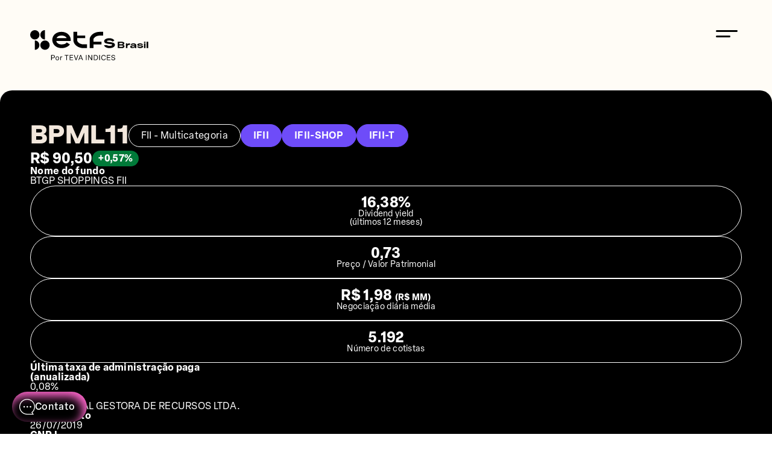

--- FILE ---
content_type: text/html; charset=utf-8
request_url: https://www.etfsbrasil.com.br/fiis/bpml11
body_size: 80670
content:
<!DOCTYPE html><html lang="pt-br"><head><meta charSet="utf-8"/><meta name="viewport" content="width=device-width, initial-scale=1"/><link rel="preload" as="image" href="/_next/static/media/etfs-brasil-logo-light-background.62ec9258.svg"/><link rel="stylesheet" href="/_next/static/chunks/41ee5bb8b02138a6.css" data-precedence="next"/><link rel="stylesheet" href="/_next/static/chunks/f118bfdf748c8063.css" data-precedence="next"/><link rel="stylesheet" href="/_next/static/chunks/0a721439ef4e5722.css" data-precedence="next"/><link rel="preload" as="script" fetchPriority="low" href="/_next/static/chunks/ee647ee75acbf60a.js"/><script src="/_next/static/chunks/63369ef761fc8651.js" async="" type="0ad329eca93d7dffceb7cc48-text/javascript"></script><script src="/_next/static/chunks/94bde6376cf279be.js" async="" type="0ad329eca93d7dffceb7cc48-text/javascript"></script><script src="/_next/static/chunks/762baef91f6f40aa.js" async="" type="0ad329eca93d7dffceb7cc48-text/javascript"></script><script src="/_next/static/chunks/turbopack-f6cf7a2209aa1c37.js" async="" type="0ad329eca93d7dffceb7cc48-text/javascript"></script><script src="/_next/static/chunks/ff1a16fafef87110.js" async="" type="0ad329eca93d7dffceb7cc48-text/javascript"></script><script src="/_next/static/chunks/2ff3289e39413cc4.js" async="" type="0ad329eca93d7dffceb7cc48-text/javascript"></script><script src="/_next/static/chunks/2ecd32a00b20a1ed.js" async="" type="0ad329eca93d7dffceb7cc48-text/javascript"></script><script src="/_next/static/chunks/982aaeae600c2238.js" async="" type="0ad329eca93d7dffceb7cc48-text/javascript"></script><script src="/_next/static/chunks/bf0b2ad22616f556.js" async="" type="0ad329eca93d7dffceb7cc48-text/javascript"></script><script src="/_next/static/chunks/257154c4ba5045ba.js" async="" type="0ad329eca93d7dffceb7cc48-text/javascript"></script><link rel="preload" href="https://www.google.com/recaptcha/enterprise.js?render=6Ldn8kUrAAAAANnbKnfT4BOaLYWnNiTwvTAAv54Q" as="script"/><link rel="preload" href="/js/commento/commento.js" as="script"/><title>BPML11 - ETFs Brasil</title><meta name="description" content="Informações sobre o BPML11."/><link rel="canonical" href="https://www.etfsbrasil.com.br/fiis/bpml11"/><link rel="alternate" hrefLang="pt-br" href="https://www.etfsbrasil.com.br/fiis/bpml11"/><meta property="og:title" content="BPML11 - ETFs Brasil"/><meta property="og:description" content="Informações sobre o BPML11."/><meta property="og:url" content="https://www.etfsbrasil.com.br"/><meta property="og:locale" content="pt_BR"/><meta property="og:image" content="https://www.etfsbrasil.com.br/images/og-image.png"/><meta property="og:type" content="website"/><meta name="twitter:card" content="summary_large_image"/><meta name="twitter:title" content="BPML11 - ETFs Brasil"/><meta name="twitter:description" content="Informações sobre o BPML11."/><meta name="twitter:image" content="https://www.etfsbrasil.com.br/images/og-image.png"/><link rel="icon" href="/icon1.png?icon1.b8c13c9d.png" sizes="32x32" type="image/png"/><link rel="icon" href="/icon2.png?icon2.410900d2.png" sizes="16x16" type="image/png"/><link rel="apple-touch-icon" href="/apple-icon.png?apple-icon.fc3dfda7.png" sizes="180x180" type="image/png"/><script src="/_next/static/chunks/a6dad97d9634a72d.js" noModule="" type="0ad329eca93d7dffceb7cc48-text/javascript"></script></head><body><div hidden=""><!--$--><!--/$--></div><noscript><iframe src="https://www.googletagmanager.com/ns.html?id=GTM-PKQVQND" height="0" width="0" style="display:none;visibility:hidden"></iframe></noscript><div class="default-layout-module-scss-module__xdW76a__container layout-segments-module-scss-module__khcDsq__assets"><header class="header-module-scss-module__NKQ0oG__container width"><a class="header-module-scss-module__NKQ0oG__logo" href="/"><img alt="Logo ETFs Brasil" width="236" height="60" decoding="async" data-nimg="1" class="header-module-scss-module__NKQ0oG__desktopLogo" style="color:transparent" src="/_next/static/media/etfs-brasil-logo-light-background.62ec9258.svg"/><img alt="Logo ETFs Brasil" width="196" height="50" decoding="async" data-nimg="1" class="header-module-scss-module__NKQ0oG__mobileLogo" style="color:transparent" src="/_next/static/media/etfs-brasil-logo-light-background.62ec9258.svg"/></a><nav class="header-module-scss-module__NKQ0oG__menuDesktopContainerClassName"><ul class="menu-desktop-module-scss-module__duE1Ma__container menu-desktop-module-scss-module__duE1Ma__lightBackground"><li><a class="" href="/comparador">Comparador</a></li><li><a class="" href="/simulador-de-portfolios">Simulador</a></li><li><a class="" href="/rankings">Rankings</a></li><li><a class="" href="/blog">Artigos</a></li><li><a class="" href="/contato">Contato</a></li><li><a class="" href="/quem-somos">Sobre</a></li></ul></nav><div class="header-module-scss-module__NKQ0oG__menuMobileContainerClassName"><button class="menu-mobile-module-scss-module__rQWXka__showMenuButton"><img alt="Ícone do menu para celular" loading="lazy" width="36" height="36" decoding="async" data-nimg="1" style="color:transparent" src="/_next/static/media/menu-mobile-icon-light-background.a4e18ee2.svg"/></button></div></header><main class="default-layout-module-scss-module__xdW76a__main"><div class="white-block-module-scss-module__LtL38G__container "><div class="white-block-module-scss-module__LtL38G__innerContainer  white-block-module-scss-module__LtL38G__disableHorizontalPadding  width" style="padding-top:0"><div class="asset-module-scss-module__qWzZlW__blackBlock"><div class="information-module-scss-module__2amT6G__container"><div class="information-module-scss-module__2amT6G__header"><div class="information-module-scss-module__2amT6G__firstRow"><div class="information-module-scss-module__2amT6G__title "><h1>BPML11</h1><div class="information-module-scss-module__2amT6G__tags"><div class="tooltip-container-module-scss-module__k139Ka__container "><button class="tooltip-container-module-scss-module__k139Ka__tooltipButton "><div class="information-module-scss-module__2amT6G__tag">FII - Multicategoria</div></button></div><div class="tooltip-container-module-scss-module__k139Ka__container "><button class="tooltip-container-module-scss-module__k139Ka__tooltipButton "><a target="_blank" class="information-module-scss-module__2amT6G__tag information-module-scss-module__2amT6G__indexTag" href="https://www.tevaindices.com.br/nossos-indices/ifii-indice-teva-de-fundos-imobiliarios">IFII</a></button></div><div class="tooltip-container-module-scss-module__k139Ka__container "><button class="tooltip-container-module-scss-module__k139Ka__tooltipButton "><a target="_blank" class="information-module-scss-module__2amT6G__tag information-module-scss-module__2amT6G__indexTag" href="https://www.tevaindices.com.br/nossos-indices/ifii-shop-indice-teva-de-fundos-imobiliarios-de-shoppings">IFII-SHOP</a></button></div><div class="tooltip-container-module-scss-module__k139Ka__container "><button class="tooltip-container-module-scss-module__k139Ka__tooltipButton "><a target="_blank" class="information-module-scss-module__2amT6G__tag information-module-scss-module__2amT6G__indexTag" href="https://www.tevaindices.com.br/nossos-indices/ifii-t-indice-teva-de-fundos-imobiliarios-de-tijolo">IFII-T</a></button></div></div></div><div class="information-module-scss-module__2amT6G__quotation"><div class="tooltip-container-module-scss-module__k139Ka__container "><button class="tooltip-container-module-scss-module__k139Ka__tooltipButton "><div class="information-module-scss-module__2amT6G__quoteValue">R$<!-- --> <!-- -->90,50</div></button></div><div class="tooltip-container-module-scss-module__k139Ka__container "><button class="tooltip-container-module-scss-module__k139Ka__tooltipButton "><div class="information-module-scss-module__2amT6G__variation information-module-scss-module__2amT6G__positiveVariation">+<!-- -->0,57<!-- -->%</div></button></div></div></div><div class="information-module-scss-module__2amT6G__secondRow"><div class="information-module-scss-module__2amT6G__fundName"><div class="information-module-scss-module__2amT6G__label">Nome do fundo</div><div>BTGP SHOPPINGS FII</div></div></div></div><div class="information-module-scss-module__2amT6G__highlightFields"><div class="information-module-scss-module__2amT6G__highlightField information-module-scss-module__2amT6G__stretchHighlightField"><div class="information-module-scss-module__2amT6G__value">16,38%</div><div class="information-module-scss-module__2amT6G__label">Dividend yield<br/>(últimos 12 meses)</div></div><div class="information-module-scss-module__2amT6G__highlightField information-module-scss-module__2amT6G__stretchHighlightField"><div class="information-module-scss-module__2amT6G__value">0,73</div><div class="information-module-scss-module__2amT6G__label">Preço / Valor Patrimonial</div></div><div class="information-module-scss-module__2amT6G__highlightField information-module-scss-module__2amT6G__stretchHighlightField"><div class="information-module-scss-module__2amT6G__value">R$ 1,98<!-- --> <span class="information-module-scss-module__2amT6G__small">(R$ MM)</span></div><div class="information-module-scss-module__2amT6G__label">Negociação diária média</div></div><div class="information-module-scss-module__2amT6G__highlightField information-module-scss-module__2amT6G__stretchHighlightField"><div class="information-module-scss-module__2amT6G__value">5.192</div><div class="information-module-scss-module__2amT6G__label">Número de cotistas</div></div></div><div class="information-module-scss-module__2amT6G__fields"><div class="information-field-module-scss-module__AmNeZG__container"><div class="information-field-module-scss-module__AmNeZG__label">Última taxa de administração paga<br/>(anualizada)</div><div>0,08%</div></div><div class="information-field-module-scss-module__AmNeZG__container"><div class="information-field-module-scss-module__AmNeZG__label">Gestor</div><div>BTG PACTUAL GESTORA DE RECURSOS LTDA.</div></div><div class="information-field-module-scss-module__AmNeZG__container"><div class="information-field-module-scss-module__AmNeZG__label">Lançamento</div><div>26/07/2019</div></div><div class="information-field-module-scss-module__AmNeZG__container"><div class="information-field-module-scss-module__AmNeZG__label">CNPJ</div><div>33.046.142/0001-49</div></div><div class="information-field-module-scss-module__AmNeZG__container"><div class="information-field-module-scss-module__AmNeZG__label">Administrador</div><div>BTG PACTUAL SERVICOS FINANCEIROS S/A DTVM</div></div><div class="information-field-module-scss-module__AmNeZG__container"><div class="information-field-module-scss-module__AmNeZG__label">Tipo de ativo</div><div>FII</div></div></div><div class="information-module-scss-module__2amT6G__urlRow"><a class="information-module-scss-module__2amT6G__compareLink" target="_blank" href="/comparador/bpml11">Comparar</a></div></div></div><div class="component-container-module-scss-module__32dxjq__container "><hgroup><h3 class="component-container-module-scss-module__32dxjq__title"><div class="component-container-module-scss-module__32dxjq__titleText">Rentabilidade</div></h3><h4 class="component-container-module-scss-module__32dxjq__subtitle">Rentabilidade histórica incorporada com os proventos dos FIIs</h4></hgroup><div class="component-container-module-scss-module__32dxjq__contentContainer component-container-module-scss-module__32dxjq__contentContainerPadding"><div></div></div></div><div class="component-container-module-scss-module__32dxjq__container "><hgroup><h3 class="component-container-module-scss-module__32dxjq__title"><div class="component-container-module-scss-module__32dxjq__titleText">Rendimentos</div></h3></hgroup><div class="component-container-module-scss-module__32dxjq__contentContainer "><div class="scroll-container-module-scss-module__QHOEGa__container"><div class="scroll-container-module-scss-module__QHOEGa__contentContainer "><div class="dividend-yield-module-scss-module__Br2PVq__container"><div class="dividend-yield-module-scss-module__Br2PVq__chartContainer"><div></div></div><div class="dividend-yield-module-scss-module__Br2PVq__tableContainer"><table><thead><tr><th></th><th>Valor (R$)</th><th>Preço de fechamento (R$)</th><th>Dividend Yield</th></tr></thead><tbody><tr><td>Últimos 12 meses</td><td>14,82</td><td>90,50</td><td>16,38%</td></tr><tr><td>01/2026</td><td>0,92</td><td>90,50</td><td>1,02%</td></tr><tr><td>12/2025</td><td>0,92</td><td>85,15</td><td>1,08%</td></tr><tr><td>11/2025</td><td>0,92</td><td>80,00</td><td>1,15%</td></tr><tr><td>10/2025</td><td>0,92</td><td>79,89</td><td>1,15%</td></tr><tr><td>09/2025</td><td>0,92</td><td>79,62</td><td>1,16%</td></tr><tr><td>08/2025</td><td>1,98</td><td>78,27</td><td>2,53%</td></tr><tr><td>07/2025</td><td>1,98</td><td>78,46</td><td>2,52%</td></tr><tr><td>06/2025</td><td>1,98</td><td>80,02</td><td>2,47%</td></tr><tr><td>05/2025</td><td>1,07</td><td>80,00</td><td>1,34%</td></tr><tr><td>04/2025</td><td>1,07</td><td>80,00</td><td>1,34%</td></tr><tr><td>03/2025</td><td>1,07</td><td>80,00</td><td>1,34%</td></tr><tr><td>02/2025</td><td>1,07</td><td>72,75</td><td>1,47%</td></tr></tbody></table></div></div></div></div></div></div><div class="component-container-module-scss-module__32dxjq__container "><hgroup><h3 class="component-container-module-scss-module__32dxjq__title"><div class="component-container-module-scss-module__32dxjq__titleText">Retornos Mensais</div></h3></hgroup><div class="component-container-module-scss-module__32dxjq__contentContainer "><div class="scroll-container-module-scss-module__QHOEGa__container"><div class="scroll-container-module-scss-module__QHOEGa__contentContainer "><div class="monthly-returns-table-module-scss-module__xMoKca__container"><table><thead><tr><th></th><th>Jan</th><th>Fev</th><th>Mar</th><th>Abr</th><th>Mai</th><th>Jun</th><th>Jul</th><th>Ago</th><th>Set</th><th>Out</th><th>Nov</th><th>Dez</th><th>Ano</th></tr></thead><tbody><tr class=""><td>2026</td><td class="">7,4%</td><td class=""></td><td class=""></td><td class=""></td><td class=""></td><td class=""></td><td class=""></td><td class=""></td><td class=""></td><td class=""></td><td class=""></td><td class=""></td><td class="">7,4%</td></tr><tr class=""><td>IFIX</td><td class="">2,3%</td><td class=""></td><td class=""></td><td class=""></td><td class=""></td><td class=""></td><td class=""></td><td class=""></td><td class=""></td><td class=""></td><td class=""></td><td class=""></td><td class="">2,3%</td></tr><tr class="monthly-returns-table-module-scss-module__xMoKca__separatorRow"><td>Dif.</td><td class="monthly-returns-table-module-scss-module__xMoKca__fieldValue monthly-returns-table-module-scss-module__xMoKca__positiveValue">5,1%</td><td class="monthly-returns-table-module-scss-module__xMoKca__fieldValue"></td><td class="monthly-returns-table-module-scss-module__xMoKca__fieldValue"></td><td class="monthly-returns-table-module-scss-module__xMoKca__fieldValue"></td><td class="monthly-returns-table-module-scss-module__xMoKca__fieldValue"></td><td class="monthly-returns-table-module-scss-module__xMoKca__fieldValue"></td><td class="monthly-returns-table-module-scss-module__xMoKca__fieldValue"></td><td class="monthly-returns-table-module-scss-module__xMoKca__fieldValue"></td><td class="monthly-returns-table-module-scss-module__xMoKca__fieldValue"></td><td class="monthly-returns-table-module-scss-module__xMoKca__fieldValue"></td><td class="monthly-returns-table-module-scss-module__xMoKca__fieldValue"></td><td class="monthly-returns-table-module-scss-module__xMoKca__fieldValue"></td><td class="monthly-returns-table-module-scss-module__xMoKca__fieldValue monthly-returns-table-module-scss-module__xMoKca__positiveValue">5,1%</td></tr><tr class=""><td>2025</td><td class="">2,4%</td><td class="">0,3%</td><td class="">11,5%</td><td class="">1,4%</td><td class="">1,4%</td><td class="">2,5%</td><td class="">0,5%</td><td class="">2,3%</td><td class="">2,9%</td><td class="">1,5%</td><td class="">1,3%</td><td class="">7,6%</td><td class="">41,2%</td></tr><tr class=""><td>IFIX</td><td class="">-3,1%</td><td class="">3,3%</td><td class="">6,1%</td><td class="">3,0%</td><td class="">1,4%</td><td class="">0,6%</td><td class="">-1,4%</td><td class="">1,2%</td><td class="">3,3%</td><td class="">0,1%</td><td class="">1,9%</td><td class="">3,1%</td><td class="">21,1%</td></tr><tr class="monthly-returns-table-module-scss-module__xMoKca__separatorRow"><td>Dif.</td><td class="monthly-returns-table-module-scss-module__xMoKca__fieldValue monthly-returns-table-module-scss-module__xMoKca__positiveValue">5,5%</td><td class="monthly-returns-table-module-scss-module__xMoKca__fieldValue monthly-returns-table-module-scss-module__xMoKca__negativeValue">-3,0%</td><td class="monthly-returns-table-module-scss-module__xMoKca__fieldValue monthly-returns-table-module-scss-module__xMoKca__positiveValue">5,3%</td><td class="monthly-returns-table-module-scss-module__xMoKca__fieldValue monthly-returns-table-module-scss-module__xMoKca__negativeValue">-1,7%</td><td class="monthly-returns-table-module-scss-module__xMoKca__fieldValue monthly-returns-table-module-scss-module__xMoKca__negativeValue">-0,1%</td><td class="monthly-returns-table-module-scss-module__xMoKca__fieldValue monthly-returns-table-module-scss-module__xMoKca__positiveValue">1,9%</td><td class="monthly-returns-table-module-scss-module__xMoKca__fieldValue monthly-returns-table-module-scss-module__xMoKca__positiveValue">1,9%</td><td class="monthly-returns-table-module-scss-module__xMoKca__fieldValue monthly-returns-table-module-scss-module__xMoKca__positiveValue">1,1%</td><td class="monthly-returns-table-module-scss-module__xMoKca__fieldValue monthly-returns-table-module-scss-module__xMoKca__negativeValue">-0,3%</td><td class="monthly-returns-table-module-scss-module__xMoKca__fieldValue monthly-returns-table-module-scss-module__xMoKca__positiveValue">1,4%</td><td class="monthly-returns-table-module-scss-module__xMoKca__fieldValue monthly-returns-table-module-scss-module__xMoKca__negativeValue">-0,6%</td><td class="monthly-returns-table-module-scss-module__xMoKca__fieldValue monthly-returns-table-module-scss-module__xMoKca__positiveValue">4,5%</td><td class="monthly-returns-table-module-scss-module__xMoKca__fieldValue monthly-returns-table-module-scss-module__xMoKca__positiveValue">20,1%</td></tr><tr class=""><td>2024</td><td class="">-0,2%</td><td class="">-1,1%</td><td class="">0,5%</td><td class="">5,2%</td><td class="">-1,5%</td><td class="">-0,4%</td><td class="">-6,6%</td><td class="">1,4%</td><td class="">0,4%</td><td class="">-4,7%</td><td class="">-6,7%</td><td class="">-2,9%</td><td class="">-15,8%</td></tr><tr class=""><td>IFIX</td><td class="">0,7%</td><td class="">0,8%</td><td class="">1,4%</td><td class="">-0,8%</td><td class="">0,0%</td><td class="">-1,0%</td><td class="">0,5%</td><td class="">0,9%</td><td class="">-2,6%</td><td class="">-3,1%</td><td class="">-2,1%</td><td class="">-0,7%</td><td class="">-5,9%</td></tr><tr class=""><td>Dif.</td><td class="monthly-returns-table-module-scss-module__xMoKca__fieldValue monthly-returns-table-module-scss-module__xMoKca__negativeValue">-0,8%</td><td class="monthly-returns-table-module-scss-module__xMoKca__fieldValue monthly-returns-table-module-scss-module__xMoKca__negativeValue">-1,9%</td><td class="monthly-returns-table-module-scss-module__xMoKca__fieldValue monthly-returns-table-module-scss-module__xMoKca__negativeValue">-0,9%</td><td class="monthly-returns-table-module-scss-module__xMoKca__fieldValue monthly-returns-table-module-scss-module__xMoKca__positiveValue">6,0%</td><td class="monthly-returns-table-module-scss-module__xMoKca__fieldValue monthly-returns-table-module-scss-module__xMoKca__negativeValue">-1,5%</td><td class="monthly-returns-table-module-scss-module__xMoKca__fieldValue monthly-returns-table-module-scss-module__xMoKca__positiveValue">0,7%</td><td class="monthly-returns-table-module-scss-module__xMoKca__fieldValue monthly-returns-table-module-scss-module__xMoKca__negativeValue">-7,1%</td><td class="monthly-returns-table-module-scss-module__xMoKca__fieldValue monthly-returns-table-module-scss-module__xMoKca__positiveValue">0,6%</td><td class="monthly-returns-table-module-scss-module__xMoKca__fieldValue monthly-returns-table-module-scss-module__xMoKca__positiveValue">3,0%</td><td class="monthly-returns-table-module-scss-module__xMoKca__fieldValue monthly-returns-table-module-scss-module__xMoKca__negativeValue">-1,6%</td><td class="monthly-returns-table-module-scss-module__xMoKca__fieldValue monthly-returns-table-module-scss-module__xMoKca__negativeValue">-4,6%</td><td class="monthly-returns-table-module-scss-module__xMoKca__fieldValue monthly-returns-table-module-scss-module__xMoKca__negativeValue">-2,2%</td><td class="monthly-returns-table-module-scss-module__xMoKca__fieldValue monthly-returns-table-module-scss-module__xMoKca__negativeValue">-9,9%</td></tr></tbody></table><p>O retorno do benchmark é relativo ao período de negociação do ativo de forma a torná-los comparáveis.</p></div></div></div></div></div><div class="component-container-module-scss-module__32dxjq__container "><hgroup><h3 class="component-container-module-scss-module__32dxjq__title"><div class="component-container-module-scss-module__32dxjq__titleText">Métricas de Risco/Retorno</div></h3></hgroup><div class="component-container-module-scss-module__32dxjq__contentContainer "><div class="scroll-container-module-scss-module__QHOEGa__container"><div class="scroll-container-module-scss-module__QHOEGa__contentContainer "><div class="risk-return-metrics-module-scss-module__GgE8_W__container"><div class="risk-return-metrics-module-scss-module__GgE8_W__left"><table><thead><tr><th></th><th>No ano</th><th>12 meses</th><th>Últimos 3 anos</th></tr></thead><tbody><tr><td>Desvio Padrão</td><td>13,54%</td><td>12,33%</td><td>21,43%</td></tr><tr><td>Índice Sharpe</td><td>8,82</td><td>2,99</td><td>0,65</td></tr><tr><td>Retorno</td><td>7,36%</td><td>50,09%</td><td>103,52%</td></tr></tbody></table></div><div class="risk-return-metrics-module-scss-module__GgE8_W__right"><table><tbody><tr><td>Max. Drawdown</td><td>-55,72%</td></tr><tr><td>Data Max. Drawdown</td><td>15/05/2023</td></tr><tr><td>Tempo de recuperação (dias)</td><td>975</td></tr></tbody></table></div></div></div></div></div></div><div class="component-container-module-scss-module__32dxjq__container "><hgroup><h3 class="component-container-module-scss-module__32dxjq__title"><div class="component-container-module-scss-module__32dxjq__titleText">Spread entre o Preço de Fechamento e o Valor Patrimonial da Cota<div class="tooltip-container-module-scss-module__k139Ka__container "><button class="tooltip-container-module-scss-module__k139Ka__tooltipButton "><img alt="Ícone de interrogação" loading="lazy" width="16" height="16" decoding="async" data-nimg="1" style="color:transparent" src="/_next/static/media/question-circle-icon-light-background.baa8ab55.svg"/></button></div></div></h3></hgroup><div class="component-container-module-scss-module__32dxjq__contentContainer component-container-module-scss-module__32dxjq__contentContainerPadding"><div></div></div></div><div class="component-container-module-scss-module__32dxjq__container "><hgroup><h3 class="component-container-module-scss-module__32dxjq__title"><div class="component-container-module-scss-module__32dxjq__titleText">Drawdown</div></h3></hgroup><div class="component-container-module-scss-module__32dxjq__contentContainer component-container-module-scss-module__32dxjq__contentContainerPadding"><div></div></div></div><div class="component-container-module-scss-module__32dxjq__container "><hgroup><h3 class="component-container-module-scss-module__32dxjq__title"><div class="component-container-module-scss-module__32dxjq__titleText">Evolução do PL</div></h3></hgroup><div class="component-container-module-scss-module__32dxjq__contentContainer component-container-module-scss-module__32dxjq__contentContainerPadding"><div></div></div></div><div class="component-container-module-scss-module__32dxjq__container "><hgroup><h3 class="component-container-module-scss-module__32dxjq__title"><div class="component-container-module-scss-module__32dxjq__titleText">Número de Cotistas</div></h3></hgroup><div class="component-container-module-scss-module__32dxjq__contentContainer component-container-module-scss-module__32dxjq__contentContainerPadding"><div></div></div></div><div class="component-container-module-scss-module__32dxjq__container "><div class="component-container-module-scss-module__32dxjq__contentContainer component-container-module-scss-module__32dxjq__contentContainerPadding"><ul class="math-formulas-module-scss-module__kk1MuW__container"><li><p><b>Preço / Valor Patrimonial</b>: Indicador que representa a relação entre o preço de fechamento e o valor patrimonial da cota.</p></li><li><p><b><i>Spread</i></b>: Indicador que representa a relação entre o preço de fechamento e o valor patrimonial da cota.</p></li><li><p><b>Dividend Yield (%)</b>: Indicador que representa a distribuição de rendimentos em um determinado período sobre o preço de fechamento no final do período.</p></li><li><p><b>Índice de Sharpe</b>: Índice que compara o retorno de investimento ao risco assumido, calculado com o DI como base livre de risco.</p></li></ul></div></div><div class="component-container-module-scss-module__32dxjq__container "><div class="component-container-module-scss-module__32dxjq__contentContainer component-container-module-scss-module__32dxjq__contentContainerPadding"><div class="disclaimer-module-scss-module__igMRXG__container"><p>Nenhuma informação contida nesta página se caracteriza como uma oferta, recomendação de compra, venda ou manutenção de nenhum instrumento financeiro e de nenhuma plataforma de negociação. Além disso, nenhuma informação relativa a índices ou qualquer outra informação disponibilizada constitui qualquer tipo de consultoria ou análise financeira. Nem o ETFs Brasil, nem suas empresas relacionadas ou qualquer colaborador ou sócio das empresas possuem qualquer tipo de responsabilidade por perdas ou danos incorridos pelo usuário devido a qualquer informação contida nesta página.</p></div></div></div><div class="component-container-module-scss-module__32dxjq__container "><hgroup><h3 class="component-container-module-scss-module__32dxjq__title"><div class="component-container-module-scss-module__32dxjq__titleText">Comentários</div></h3></hgroup><div class="component-container-module-scss-module__32dxjq__contentContainer component-container-module-scss-module__32dxjq__contentContainerPadding"><div id="commento"></div></div></div><div id="salvar" class="highlight-form-module-scss-module__lpwa-W__container  "><div class="highlight-form-module-scss-module__lpwa-W__innerContainer highlight-form-module-scss-module__lpwa-W__horizontalMargin"><div class="highlight-form-module-scss-module__lpwa-W__header"><h3>Assine a Newsletter do ETFs Brasil</h3><p>Preencha o formulário para receber estudos e novidades.</p></div><form id="highlight-form" action="/api/email/assinar-newsletter" method="POST"><div class="highlight-form-module-scss-module__lpwa-W__field"><input class="" type="text" placeholder="Nome e sobrenome" name="name" value=""/></div><div class="highlight-form-module-scss-module__lpwa-W__field"><input class="" type="email" placeholder="E-mail" name="email" value=""/></div><div class="highlight-form-module-scss-module__lpwa-W__field"><input type="hidden" name="knowledgeLevel" value=""/><div class="dropdown-module-scss-module__cqLMqG__container "><button id="toggle-button-highlight-form-dropdown" class="dropdown-module-scss-module__cqLMqG__dropdownButton  dropdown-module-scss-module__cqLMqG__dropdownButtonTransparentBackground dropdown-module-scss-module__cqLMqG__dropdowButtonDarkBackground">Selecione seu nível de conhecimento<img alt="Ícone de seta para baixo" loading="lazy" width="14" height="8" decoding="async" data-nimg="1" style="color:transparent" src="/_next/static/media/arrow-down-icon-dark-background.e53ea11f.svg"/></button></div></div><div class="highlight-form-module-scss-module__lpwa-W__field"><label for="newsletter-form-optin"><input id="newsletter-form-optin" type="checkbox" name="newsletter-form-optin"/><span> <!-- -->Confirmo que li e concordo com a<!-- --> <a target="_blank" href="/politica-de-privacidade">Política de Privacidade</a> <br/>e desejo me inscrever na newsletter do ETFs Brasil.</span></label></div><button class="highlight-form-module-scss-module__lpwa-W__submitButton">Assinar a newsletter</button></form></div></div></div></div><!--$--><!--/$--></main><footer class="footer-module-scss-module__ZnOnFq__container width"><div class="footer-module-scss-module__ZnOnFq__contentRow"><a class="footer-module-scss-module__ZnOnFq__logo" href="/"><img alt="Logo ETFs Brasil" loading="lazy" width="36" height="36" decoding="async" data-nimg="1" style="color:transparent" src="/_next/static/media/etfs-brasil-mobile-logo-white.19a0c7a8.svg"/></a><nav><ul class="menu-desktop-module-scss-module__duE1Ma__container "><li><a class="" href="/comparador">Comparador</a></li><li><a class="" href="/simulador-de-portfolios">Simulador</a></li><li><a class="" href="/rankings">Rankings</a></li><li><a class="" href="/blog">Artigos</a></li><li><a class="" href="/contato">Contato</a></li><li><a class="" href="/quem-somos">Sobre</a></li></ul></nav><div class="footer-module-scss-module__ZnOnFq__spacer"></div><ul class="social-media-module-scss-module__LyJoMa__container"><li><a target="_blank" href="https://www.instagram.com/tevaindices"><img alt="Ícone do Instagram" loading="lazy" width="16" height="16" decoding="async" data-nimg="1" style="color:transparent" src="/_next/static/media/instagram-icon.57daf739.svg"/></a></li><li><a target="_blank" href="https://www.youtube.com/@tevaindices"><img alt="Ícone do Youtube" loading="lazy" width="16" height="16" decoding="async" data-nimg="1" style="color:transparent" src="/_next/static/media/youtube-icon.00027c72.svg"/></a></li><li><a target="_blank" href="https://www.linkedin.com/company/tevaindices"><img alt="Ícone do Linkedin" loading="lazy" width="16" height="16" decoding="async" data-nimg="1" style="color:transparent" src="/_next/static/media/linkedin-icon.ed0ba0d2.svg"/></a></li><li><a target="_blank" href="https://x.com/etfsbrasil44358"><img alt="Ícone do Twitter" loading="lazy" width="16" height="16" decoding="async" data-nimg="1" style="color:transparent" src="/_next/static/media/x-icon.ba056b07.svg"/></a></li></ul></div><div class="footer-module-scss-module__ZnOnFq__separator"></div><span class="footer-module-scss-module__ZnOnFq__informationRow ">©2023 - ETFs Brasil - Todos os direitos reservados -<!-- --> <a href="/termos-de-uso">Termos e condições de uso</a> e<!-- --> <a href="/politica-de-privacidade">Política de privacidade</a></span></footer><div class="popup-button-module-scss-module__mD6x8a__container "><div style="display:none" class="popup-button-module-scss-module__mD6x8a__modalContainer"><div class="popup-button-module-scss-module__mD6x8a__contentContainer"><div class="newsletter-form-modal-module-scss-module__PA7n5q__container"><div class="newsletter-form-modal-module-scss-module__PA7n5q__upper"><h3>Se inscreva para receber nossos artigos e estudos!</h3><form class="popup-modal-newsletter-form-module-scss-module__9WRVna__container" id="popup-newsletter-form" action="/api/email/assinar-newsletter" method="POST"><div class="popup-modal-newsletter-form-module-scss-module__9WRVna__row"><div class="popup-modal-newsletter-form-module-scss-module__9WRVna__field"><input class="" type="text" placeholder="Nome e sobrenome" name="name" value=""/></div><div class="popup-modal-newsletter-form-module-scss-module__9WRVna__field"><input class="" type="email" placeholder="E-mail" name="email" value=""/></div></div><div class="popup-modal-newsletter-form-module-scss-module__9WRVna__field"><input type="hidden" name="knowledgeLevel" value=""/><div class="dropdown-module-scss-module__cqLMqG__container "><button id="toggle-button-popup-modal-newsletter-form-dropdown" class="dropdown-module-scss-module__cqLMqG__dropdownButton  popup-modal-newsletter-form-module-scss-module__9WRVna__selectorDropdowButtonClassName  ">Selecione seu nível de conhecimento<img alt="Ícone de seta para baixo" loading="lazy" width="14" height="8" decoding="async" data-nimg="1" style="color:transparent" src="/_next/static/media/arrow-down-icon-light-background.1d517fb7.svg"/></button></div></div><div class="popup-modal-newsletter-form-module-scss-module__9WRVna__optInRow"><div class="popup-modal-newsletter-form-module-scss-module__9WRVna__field"><label for="simulator-pro-form-optin"><input id="simulator-pro-form-optin" type="checkbox" name="simulator-pro-form-optin"/><span> <!-- -->Confirmo que li e concordo com a<!-- --> <a target="_blank" href="/politica-de-privacidade">Política de Privacidade</a> <br/>e desejo me inscrever na newsletter do ETFs Brasil.</span></label></div><button class="popup-modal-newsletter-form-module-scss-module__9WRVna__submitButton">Inscrever</button></div></form></div><div class="newsletter-form-modal-module-scss-module__PA7n5q__contacts"><div class="newsletter-form-modal-module-scss-module__PA7n5q__email"><div class="newsletter-form-modal-module-scss-module__PA7n5q__icon"><img alt="Ícone de e-mail" loading="lazy" width="20" height="14" decoding="async" data-nimg="1" style="color:transparent" src="/_next/static/media/mail-icon.2195396d.svg"/></div><div class="newsletter-form-modal-module-scss-module__PA7n5q__text"><a href="/cdn-cgi/l/email-protection" class="__cf_email__" data-cfemail="9efdf1f0eaffeaf1defbeaf8edfcecffedf7f2b0fdf1f3b0fcec">[email&#160;protected]</a></div></div><ul class="social-media-module-scss-module__LyJoMa__container"><li><a target="_blank" href="https://www.instagram.com/tevaindices"><img alt="Ícone do Instagram" loading="lazy" width="16" height="16" decoding="async" data-nimg="1" style="color:transparent" src="/_next/static/media/instagram-icon.57daf739.svg"/></a></li><li><a target="_blank" href="https://www.youtube.com/@tevaindices"><img alt="Ícone do Youtube" loading="lazy" width="16" height="16" decoding="async" data-nimg="1" style="color:transparent" src="/_next/static/media/youtube-icon.00027c72.svg"/></a></li><li><a target="_blank" href="https://www.linkedin.com/company/tevaindices"><img alt="Ícone do Linkedin" loading="lazy" width="16" height="16" decoding="async" data-nimg="1" style="color:transparent" src="/_next/static/media/linkedin-icon.ed0ba0d2.svg"/></a></li><li><a target="_blank" href="https://x.com/etfsbrasil44358"><img alt="Ícone do Twitter" loading="lazy" width="16" height="16" decoding="async" data-nimg="1" style="color:transparent" src="/_next/static/media/x-icon.ba056b07.svg"/></a></li></ul></div></div></div></div><button class="popup-button-module-scss-module__mD6x8a__popupButton" style="padding:12px"><img alt="Ícone de chat" loading="lazy" width="26" height="26" decoding="async" data-nimg="1" style="color:transparent" src="/_next/static/media/chat-icon-dark-background.2158f059.svg"/>Contato</button></div><div class="consent-banner-module-scss-module__StAama__container" style="display:none"><div class="consent-banner-module-scss-module__StAama__banner"><span>Este site utiliza cookies e tecnologias semelhantes em conformidade com a nossa<!-- --> <a target="_blank" href="/politica-de-privacidade">Política de Privacidade</a>, ao seguir navegando você aceita estas condições.</span><button class="consent-banner-module-scss-module__StAama__button">Continuar</button></div></div></div><script data-cfasync="false" src="/cdn-cgi/scripts/5c5dd728/cloudflare-static/email-decode.min.js"></script><script src="/_next/static/chunks/ee647ee75acbf60a.js" id="_R_" async="" type="0ad329eca93d7dffceb7cc48-text/javascript"></script><script type="0ad329eca93d7dffceb7cc48-text/javascript">(self.__next_f=self.__next_f||[]).push([0])</script><script type="0ad329eca93d7dffceb7cc48-text/javascript">self.__next_f.push([1,"1:\"$Sreact.fragment\"\n2:I[39756,[\"/_next/static/chunks/ff1a16fafef87110.js\",\"/_next/static/chunks/2ff3289e39413cc4.js\"],\"default\"]\n3:I[37457,[\"/_next/static/chunks/ff1a16fafef87110.js\",\"/_next/static/chunks/2ff3289e39413cc4.js\"],\"default\"]\n4:I[3125,[\"/_next/static/chunks/2ecd32a00b20a1ed.js\",\"/_next/static/chunks/982aaeae600c2238.js\"],\"default\"]\n6:I[97367,[\"/_next/static/chunks/ff1a16fafef87110.js\",\"/_next/static/chunks/2ff3289e39413cc4.js\"],\"OutletBoundary\"]\n7:\"$Sreact.suspense\"\n9:I[97367,[\"/_next/static/chunks/ff1a16fafef87110.js\",\"/_next/static/chunks/2ff3289e39413cc4.js\"],\"ViewportBoundary\"]\nb:I[97367,[\"/_next/static/chunks/ff1a16fafef87110.js\",\"/_next/static/chunks/2ff3289e39413cc4.js\"],\"MetadataBoundary\"]\nd:I[68027,[],\"default\"]\n:HL[\"/_next/static/chunks/41ee5bb8b02138a6.css\",\"style\"]\n:HL[\"/_next/static/chunks/f118bfdf748c8063.css\",\"style\"]\n:HL[\"/_next/static/chunks/0a721439ef4e5722.css\",\"style\"]\n"])</script><script type="0ad329eca93d7dffceb7cc48-text/javascript">self.__next_f.push([1,"0:{\"P\":null,\"b\":\"0v_tVBT2NFlFeBr1blQtb\",\"c\":[\"\",\"fiis\",\"bpml11\"],\"q\":\"\",\"i\":false,\"f\":[[[\"\",{\"children\":[\"(defaultLayout)\",{\"children\":[[\"assetsType\",\"fiis\",\"d\"],{\"children\":[[\"assetId\",\"bpml11\",\"d\"],{\"children\":[\"__PAGE__\",{}]}]}]},\"$undefined\",\"$undefined\",true]}],[[\"$\",\"$1\",\"c\",{\"children\":[null,[\"$\",\"$L2\",null,{\"parallelRouterKey\":\"children\",\"error\":\"$undefined\",\"errorStyles\":\"$undefined\",\"errorScripts\":\"$undefined\",\"template\":[\"$\",\"$L3\",null,{}],\"templateStyles\":\"$undefined\",\"templateScripts\":\"$undefined\",\"notFound\":[[[\"$\",\"title\",null,{\"children\":\"404: This page could not be found.\"}],[\"$\",\"div\",null,{\"style\":{\"fontFamily\":\"system-ui,\\\"Segoe UI\\\",Roboto,Helvetica,Arial,sans-serif,\\\"Apple Color Emoji\\\",\\\"Segoe UI Emoji\\\"\",\"height\":\"100vh\",\"textAlign\":\"center\",\"display\":\"flex\",\"flexDirection\":\"column\",\"alignItems\":\"center\",\"justifyContent\":\"center\"},\"children\":[\"$\",\"div\",null,{\"children\":[[\"$\",\"style\",null,{\"dangerouslySetInnerHTML\":{\"__html\":\"body{color:#000;background:#fff;margin:0}.next-error-h1{border-right:1px solid rgba(0,0,0,.3)}@media (prefers-color-scheme:dark){body{color:#fff;background:#000}.next-error-h1{border-right:1px solid rgba(255,255,255,.3)}}\"}}],[\"$\",\"h1\",null,{\"className\":\"next-error-h1\",\"style\":{\"display\":\"inline-block\",\"margin\":\"0 20px 0 0\",\"padding\":\"0 23px 0 0\",\"fontSize\":24,\"fontWeight\":500,\"verticalAlign\":\"top\",\"lineHeight\":\"49px\"},\"children\":404}],[\"$\",\"div\",null,{\"style\":{\"display\":\"inline-block\"},\"children\":[\"$\",\"h2\",null,{\"style\":{\"fontSize\":14,\"fontWeight\":400,\"lineHeight\":\"49px\",\"margin\":0},\"children\":\"This page could not be found.\"}]}]]}]}]],[]],\"forbidden\":\"$undefined\",\"unauthorized\":\"$undefined\"}]]}],{\"children\":[[\"$\",\"$1\",\"c\",{\"children\":[[[\"$\",\"link\",\"0\",{\"rel\":\"stylesheet\",\"href\":\"/_next/static/chunks/41ee5bb8b02138a6.css\",\"precedence\":\"next\",\"crossOrigin\":\"$undefined\",\"nonce\":\"$undefined\"}],[\"$\",\"link\",\"1\",{\"rel\":\"stylesheet\",\"href\":\"/_next/static/chunks/f118bfdf748c8063.css\",\"precedence\":\"next\",\"crossOrigin\":\"$undefined\",\"nonce\":\"$undefined\"}],[\"$\",\"link\",\"2\",{\"rel\":\"stylesheet\",\"href\":\"/_next/static/chunks/0a721439ef4e5722.css\",\"precedence\":\"next\",\"crossOrigin\":\"$undefined\",\"nonce\":\"$undefined\"}],[\"$\",\"script\",\"script-0\",{\"src\":\"/_next/static/chunks/2ecd32a00b20a1ed.js\",\"async\":true,\"nonce\":\"$undefined\"}],[\"$\",\"script\",\"script-1\",{\"src\":\"/_next/static/chunks/982aaeae600c2238.js\",\"async\":true,\"nonce\":\"$undefined\"}]],[\"$\",\"$L4\",null,{\"children\":[\"$\",\"$L2\",null,{\"parallelRouterKey\":\"children\",\"error\":\"$undefined\",\"errorStyles\":\"$undefined\",\"errorScripts\":\"$undefined\",\"template\":[\"$\",\"$L3\",null,{}],\"templateStyles\":\"$undefined\",\"templateScripts\":\"$undefined\",\"notFound\":[[[\"$\",\"title\",null,{\"children\":\"404: This page could not be found.\"}],[\"$\",\"div\",null,{\"style\":\"$0:f:0:1:0:props:children:1:props:notFound:0:1:props:style\",\"children\":[\"$\",\"div\",null,{\"children\":[[\"$\",\"style\",null,{\"dangerouslySetInnerHTML\":{\"__html\":\"body{color:#000;background:#fff;margin:0}.next-error-h1{border-right:1px solid rgba(0,0,0,.3)}@media (prefers-color-scheme:dark){body{color:#fff;background:#000}.next-error-h1{border-right:1px solid rgba(255,255,255,.3)}}\"}}],[\"$\",\"h1\",null,{\"className\":\"next-error-h1\",\"style\":\"$0:f:0:1:0:props:children:1:props:notFound:0:1:props:children:props:children:1:props:style\",\"children\":404}],[\"$\",\"div\",null,{\"style\":\"$0:f:0:1:0:props:children:1:props:notFound:0:1:props:children:props:children:2:props:style\",\"children\":[\"$\",\"h2\",null,{\"style\":\"$0:f:0:1:0:props:children:1:props:notFound:0:1:props:children:props:children:2:props:children:props:style\",\"children\":\"This page could not be found.\"}]}]]}]}]],[]],\"forbidden\":\"$undefined\",\"unauthorized\":\"$undefined\"}]}]]}],{\"children\":[[\"$\",\"$1\",\"c\",{\"children\":[null,[\"$\",\"$L2\",null,{\"parallelRouterKey\":\"children\",\"error\":\"$undefined\",\"errorStyles\":\"$undefined\",\"errorScripts\":\"$undefined\",\"template\":[\"$\",\"$L3\",null,{}],\"templateStyles\":\"$undefined\",\"templateScripts\":\"$undefined\",\"notFound\":\"$undefined\",\"forbidden\":\"$undefined\",\"unauthorized\":\"$undefined\"}]]}],{\"children\":[[\"$\",\"$1\",\"c\",{\"children\":[null,[\"$\",\"$L2\",null,{\"parallelRouterKey\":\"children\",\"error\":\"$undefined\",\"errorStyles\":\"$undefined\",\"errorScripts\":\"$undefined\",\"template\":[\"$\",\"$L3\",null,{}],\"templateStyles\":\"$undefined\",\"templateScripts\":\"$undefined\",\"notFound\":\"$undefined\",\"forbidden\":\"$undefined\",\"unauthorized\":\"$undefined\"}]]}],{\"children\":[[\"$\",\"$1\",\"c\",{\"children\":[\"$L5\",[[\"$\",\"script\",\"script-0\",{\"src\":\"/_next/static/chunks/bf0b2ad22616f556.js\",\"async\":true,\"nonce\":\"$undefined\"}],[\"$\",\"script\",\"script-1\",{\"src\":\"/_next/static/chunks/257154c4ba5045ba.js\",\"async\":true,\"nonce\":\"$undefined\"}]],[\"$\",\"$L6\",null,{\"children\":[\"$\",\"$7\",null,{\"name\":\"Next.MetadataOutlet\",\"children\":\"$@8\"}]}]]}],{},null,false,false]},null,false,false]},null,false,false]},null,false,false]},null,false,false],[\"$\",\"$1\",\"h\",{\"children\":[null,[\"$\",\"$L9\",null,{\"children\":\"$@a\"}],[\"$\",\"div\",null,{\"hidden\":true,\"children\":[\"$\",\"$Lb\",null,{\"children\":[\"$\",\"$7\",null,{\"name\":\"Next.Metadata\",\"children\":\"$@c\"}]}]}],null]}],false]],\"m\":\"$undefined\",\"G\":[\"$d\",[]],\"S\":true}\n"])</script><script type="0ad329eca93d7dffceb7cc48-text/javascript">self.__next_f.push([1,"a:[[\"$\",\"meta\",\"0\",{\"charSet\":\"utf-8\"}],[\"$\",\"meta\",\"1\",{\"name\":\"viewport\",\"content\":\"width=device-width, initial-scale=1\"}]]\n"])</script><script type="0ad329eca93d7dffceb7cc48-text/javascript">self.__next_f.push([1,"e:I[67235,[\"/_next/static/chunks/2ecd32a00b20a1ed.js\",\"/_next/static/chunks/982aaeae600c2238.js\",\"/_next/static/chunks/bf0b2ad22616f556.js\",\"/_next/static/chunks/257154c4ba5045ba.js\"],\"default\"]\nf:I[22016,[\"/_next/static/chunks/2ecd32a00b20a1ed.js\",\"/_next/static/chunks/982aaeae600c2238.js\",\"/_next/static/chunks/bf0b2ad22616f556.js\",\"/_next/static/chunks/257154c4ba5045ba.js\"],\"\"]\n"])</script><script type="0ad329eca93d7dffceb7cc48-text/javascript">self.__next_f.push([1,"5:[\"$\",\"div\",null,{\"id\":\"$undefined\",\"className\":\"white-block-module-scss-module__LtL38G__container \",\"style\":\"$undefined\",\"children\":[\"$\",\"div\",null,{\"className\":\"white-block-module-scss-module__LtL38G__innerContainer  white-block-module-scss-module__LtL38G__disableHorizontalPadding  width\",\"style\":{\"paddingTop\":0},\"children\":[[\"$\",\"div\",null,{\"className\":\"asset-module-scss-module__qWzZlW__blackBlock\",\"children\":[\"$\",\"div\",null,{\"className\":\"information-module-scss-module__2amT6G__container\",\"children\":[[\"$\",\"div\",null,{\"className\":\"information-module-scss-module__2amT6G__header\",\"children\":[[\"$\",\"div\",null,{\"className\":\"information-module-scss-module__2amT6G__firstRow\",\"children\":[[\"$\",\"div\",null,{\"className\":\"information-module-scss-module__2amT6G__title \",\"children\":[[\"$\",\"h1\",null,{\"children\":\"BPML11\"}],[\"$\",\"div\",null,{\"className\":\"information-module-scss-module__2amT6G__tags\",\"children\":[[\"$\",\"$Le\",null,{\"tooltip\":\"Categoria do ativo.\",\"isDarkBackground\":true,\"children\":[\"$\",\"div\",null,{\"className\":\"information-module-scss-module__2amT6G__tag\",\"children\":\"FII - Multicategoria\"}]}],[[\"$\",\"$Le\",\"0\",{\"tooltip\":\"Esse ativo faz parte da carteira do índice IFII - Índice Teva de Fundos Imobiliários.\",\"isDarkBackground\":true,\"children\":[\"$\",\"$Lf\",null,{\"href\":\"https://www.tevaindices.com.br/nossos-indices/ifii-indice-teva-de-fundos-imobiliarios\",\"target\":\"_blank\",\"className\":\"information-module-scss-module__2amT6G__tag information-module-scss-module__2amT6G__indexTag\",\"children\":\"IFII\"}]}],[\"$\",\"$Le\",\"1\",{\"tooltip\":\"Esse ativo faz parte da carteira do índice IFII-Shop Índice Teva de Fundos Imobiliários de Shoppings.\",\"isDarkBackground\":true,\"children\":[\"$\",\"$Lf\",null,{\"href\":\"https://www.tevaindices.com.br/nossos-indices/ifii-shop-indice-teva-de-fundos-imobiliarios-de-shoppings\",\"target\":\"_blank\",\"className\":\"information-module-scss-module__2amT6G__tag information-module-scss-module__2amT6G__indexTag\",\"children\":\"IFII-SHOP\"}]}],[\"$\",\"$Le\",\"2\",{\"tooltip\":\"Esse ativo faz parte da carteira do índice IFII-T Índice Teva de Fundos Imobiliários de Tijolo.\",\"isDarkBackground\":true,\"children\":[\"$\",\"$Lf\",null,{\"href\":\"https://www.tevaindices.com.br/nossos-indices/ifii-t-indice-teva-de-fundos-imobiliarios-de-tijolo\",\"target\":\"_blank\",\"className\":\"information-module-scss-module__2amT6G__tag information-module-scss-module__2amT6G__indexTag\",\"children\":\"IFII-T\"}]}]],\"$undefined\",\"$undefined\"]}]]}],false,[\"$\",\"div\",null,{\"className\":\"information-module-scss-module__2amT6G__quotation\",\"children\":[[\"$\",\"$Le\",null,{\"tooltip\":\"Cotação do ativo.\",\"isDarkBackground\":true,\"children\":[\"$\",\"div\",null,{\"className\":\"information-module-scss-module__2amT6G__quoteValue\",\"children\":[\"R$\",\" \",\"90,50\"]}]}],[\"$\",\"$Le\",null,{\"tooltip\":\"Último retorno diário percentual do ativo.\",\"isDarkBackground\":true,\"children\":[\"$\",\"div\",null,{\"className\":\"information-module-scss-module__2amT6G__variation information-module-scss-module__2amT6G__positiveVariation\",\"children\":[\"+\",\"0,57\",\"%\"]}]}]]}]]}],[\"$\",\"div\",null,{\"className\":\"information-module-scss-module__2amT6G__secondRow\",\"children\":[[\"$\",\"div\",null,{\"className\":\"information-module-scss-module__2amT6G__fundName\",\"children\":[[\"$\",\"div\",null,{\"className\":\"information-module-scss-module__2amT6G__label\",\"children\":\"Nome do fundo\"}],[\"$\",\"div\",null,{\"children\":\"BTGP SHOPPINGS FII\"}]]}],false]}]]}],[\"$\",\"div\",null,{\"className\":\"information-module-scss-module__2amT6G__highlightFields\",\"children\":[[\"$\",\"div\",null,{\"className\":\"information-module-scss-module__2amT6G__highlightField information-module-scss-module__2amT6G__stretchHighlightField\",\"children\":[[\"$\",\"div\",null,{\"className\":\"information-module-scss-module__2amT6G__value\",\"children\":\"16,38%\"}],[\"$\",\"div\",null,{\"className\":\"information-module-scss-module__2amT6G__label\",\"children\":[\"Dividend yield\",[\"$\",\"br\",null,{}],\"(últimos 12 meses)\"]}]]}],[\"$\",\"div\",null,{\"className\":\"information-module-scss-module__2amT6G__highlightField information-module-scss-module__2amT6G__stretchHighlightField\",\"children\":[[\"$\",\"div\",null,{\"className\":\"information-module-scss-module__2amT6G__value\",\"children\":\"0,73\"}],\"$L10\"]}],\"$L11\",\"$L12\"]}],\"$undefined\",\"$L13\",\"$L14\"]}]}],null,\"$L15\",null,\"$L16\",\"$L17\",\"$undefined\",\"$L18\",\"$L19\",\"$L1a\",\"$L1b\",\"$L1c\",\"$L1d\",\"$L1e\",\"$L1f\",\"$L20\"]}]}]\n"])</script><script type="0ad329eca93d7dffceb7cc48-text/javascript">self.__next_f.push([1,"21:I[82238,[\"/_next/static/chunks/2ecd32a00b20a1ed.js\",\"/_next/static/chunks/982aaeae600c2238.js\",\"/_next/static/chunks/bf0b2ad22616f556.js\",\"/_next/static/chunks/257154c4ba5045ba.js\"],\"default\"]\n23:I[59449,[\"/_next/static/chunks/2ecd32a00b20a1ed.js\",\"/_next/static/chunks/982aaeae600c2238.js\",\"/_next/static/chunks/bf0b2ad22616f556.js\",\"/_next/static/chunks/257154c4ba5045ba.js\"],\"default\"]\n24:I[43965,[\"/_next/static/chunks/2ecd32a00b20a1ed.js\",\"/_next/static/chunks/982aaeae600c2238.js\",\"/_next/static/chunks/bf0b2ad22616f556.js\",\"/_next/static/chunks/257154c4ba5045ba.js\"],\"default\"]\n2e:I[5500,[\"/_next/static/chunks/2ecd32a00b20a1ed.js\",\"/_next/static/chunks/982aaeae600c2238.js\",\"/_next/static/chunks/bf0b2ad22616f556.js\",\"/_next/static/chunks/257154c4ba5045ba.js\"],\"Image\"]\n31:I[79520,[\"/_next/static/chunks/2ecd32a00b20a1ed.js\",\"/_next/static/chunks/982aaeae600c2238.js\",\"/_next/static/chunks/bf0b2ad22616f556.js\",\"/_next/static/chunks/257154c4ba5045ba.js\"],\"\"]\n32:I[81219,[\"/_next/static/chunks/2ecd32a00b20a1ed.js\",\"/_next/static/chunks/982aaeae600c2238.js\",\"/_next/static/chunks/bf0b2ad22616f556.js\",\"/_next/static/chunks/257154c4ba5045ba.js\"],\"default\"]\n10:[\"$\",\"div\",null,{\"className\":\"information-module-scss-module__2amT6G__label\",\"children\":\"Preço / Valor Patrimonial\"}]\n11:[\"$\",\"div\",null,{\"className\":\"information-module-scss-module__2amT6G__highlightField information-module-scss-module__2amT6G__stretchHighlightField\",\"children\":[[\"$\",\"div\",null,{\"className\":\"information-module-scss-module__2amT6G__value\",\"children\":[\"R$ 1,98\",\" \",[\"$\",\"span\",null,{\"className\":\"information-module-scss-module__2amT6G__small\",\"children\":\"(R$ MM)\"}]]}],[\"$\",\"div\",null,{\"className\":\"information-module-scss-module__2amT6G__label\",\"children\":\"Negociação diária média\"}]]}]\n12:[\"$\",\"div\",null,{\"className\":\"information-module-scss-module__2amT6G__highlightField information-module-scss-module__2amT6G__stretchHighlightField\",\"children\":[[\"$\",\"div\",null,{\"className\":\"information-module-scss-module__2amT6G__value\",\"children\":\"5.192\"}],[\"$\",\"div\",null,{\"className\":\"information-module-scss-module__2amT6G__label\",\"children\":\"Número de cotistas\"}]]}]\n"])</script><script type="0ad329eca93d7dffceb7cc48-text/javascript">self.__next_f.push([1,"13:[\"$\",\"div\",null,{\"className\":\"information-module-scss-module__2amT6G__fields\",\"children\":[true,[\"$\",\"div\",null,{\"className\":\"information-field-module-scss-module__AmNeZG__container\",\"children\":[[\"$\",\"div\",null,{\"className\":\"information-field-module-scss-module__AmNeZG__label\",\"children\":[\"Última taxa de administração paga\",[\"$\",\"br\",null,{}],\"(anualizada)\"]}],[\"$\",\"div\",null,{\"children\":\"0,08%\"}]]}],false,false,[\"$\",\"div\",null,{\"className\":\"information-field-module-scss-module__AmNeZG__container\",\"children\":[[\"$\",\"div\",null,{\"className\":\"information-field-module-scss-module__AmNeZG__label\",\"children\":\"Gestor\"}],[\"$\",\"div\",null,{\"children\":\"BTG PACTUAL GESTORA DE RECURSOS LTDA.\"}]]}],[\"$\",\"div\",null,{\"className\":\"information-field-module-scss-module__AmNeZG__container\",\"children\":[[\"$\",\"div\",null,{\"className\":\"information-field-module-scss-module__AmNeZG__label\",\"children\":\"Lançamento\"}],[\"$\",\"div\",null,{\"children\":\"26/07/2019\"}]]}],[\"$\",\"div\",null,{\"className\":\"information-field-module-scss-module__AmNeZG__container\",\"children\":[[\"$\",\"div\",null,{\"className\":\"information-field-module-scss-module__AmNeZG__label\",\"children\":\"CNPJ\"}],[\"$\",\"div\",null,{\"children\":\"33.046.142/0001-49\"}]]}],[\"$\",\"div\",null,{\"className\":\"information-field-module-scss-module__AmNeZG__container\",\"children\":[[\"$\",\"div\",null,{\"className\":\"information-field-module-scss-module__AmNeZG__label\",\"children\":\"Administrador\"}],[\"$\",\"div\",null,{\"children\":\"BTG PACTUAL SERVICOS FINANCEIROS S/A DTVM\"}]]}],[\"$\",\"div\",null,{\"className\":\"information-field-module-scss-module__AmNeZG__container\",\"children\":[[\"$\",\"div\",null,{\"className\":\"information-field-module-scss-module__AmNeZG__label\",\"children\":\"Tipo de ativo\"}],[\"$\",\"div\",null,{\"children\":\"FII\"}]]}],false,false,false,false,false,false,false,false,false]}]\n"])</script><script type="0ad329eca93d7dffceb7cc48-text/javascript">self.__next_f.push([1,"14:[\"$\",\"div\",null,{\"className\":\"information-module-scss-module__2amT6G__urlRow\",\"children\":[[\"$\",\"$Lf\",null,{\"href\":\"/comparador/bpml11\",\"className\":\"information-module-scss-module__2amT6G__compareLink\",\"target\":\"_blank\",\"children\":\"Comparar\"}],false]}]\n22:Tc4b5,"])</script><script type="0ad329eca93d7dffceb7cc48-text/javascript">self.__next_f.push([1,"᭣㰱Čࢀ嬥ᦠ⹐рʡ㈡䠱䏐ǃ)䨠⹱ᘸย堧〤怳䏃9ᶐ㺠Ⱑ榈͒篐ĀΆ㌻棱䊝ⴠ崢ᨬⷆ䖗㈀᱔㊆岥旊瘉ޭ猽叏偨磉᧧ੵ呹柆殗⇡珌幭暀愴妋㨈ኢ䙁᢭喨ⱏ⌱換䶲㠲ᮍ༬㚮Ⴞ扩◄㋢ጌ℮Ẕ㙞ᢳ䙪ે卢ᙙ晊嵬✹佯⚅䦨壳⌵㺊憏廐売⺋។㶘泹妢旐䆶ↈ悸盫݃ᱜ窞Ⓗᶮ䚹欷剮稃拓暞㍋ᶷ䕈捾㽄伩ᔅ௝Ἴᰋ簜䉠⤄挢漯䙤ፐᲁ墆ტ佔䄈䞣ჴ㨻ی扯囊Ҝ弿傳䀣♵婫℔ᔜ㪷竲ㄚ㳨⬑噜⪵ғ䔎☳燴悡⚷♭㑕婏摢泂⮰拱㒏囧ㆩㅠ嵶揥䰹㚬悋拪ㅸᝪᵺ٭桊Ԗ⫱猺䊆⩇栬䌱䲃䈼Ṋ乢Ԑካ⩹晬ረ㣆㖩㑖ᦦ嘁彁冡န㌸湒扇઴扛拪䇡噀祵武㙑໫⽓⼪䜢᪃↡౩ెᄷ⿩䜤慘碔આ䷷㏝沙Ӂᅨ乹㕟漅ᬀ羪ᵵ嵩牭ṭ璖᣾▼䍥绛杨ݚቑ崩㻂撐㼐䟔䦲宸卞Ⳳ⦖㟱会㲕儤ㄺ缣濑矜ᯊᇉ㍖喬ٕ̓䯉ᑔᵎ⏔甤๔䰬ै炄攸㤼痼ᝈ眉㰰應䥓İ墒⃭屄䐰汀恭䥜䝝灧䆰欰灀㑶㟂㬳ဈ墁◢札ฅⷙ琙⊰䋣ᇏᘐ≰杵䉉ၙ攢࢙⻘৵ᨾ剈ⲙ䕄䏎瞙ㆢ仉∿曭ጩ刘䆺⠀ᘯ杹筜₼嚓◤礽䦰冩暹ᡧ╥紮燰㘣‥偠摜戵䩂㈼侁ㅔ੃爱➨綧䁭䂰䴂ইڣᘮႤ燔⠪ሶ㏤櫄䞰剓◄⪰惑狇䷫⏐䜱欶瘔嚈愤Ⅻ⿫涃Ɋ嶈◩ᣐ⡽᳒ዽ䉋₰劈様刧പ祻ⱋᵩ⭰㙔౒㦂疊է⹊ᔭ䄰缿甼㟋ڨ಄䕛弪䳚罘ᗚ䩤䂚㢜珼厓憺ピ⁻宛й㊇䧠Ὁ࠺ਖ਼狼྄䇍呤ᭃ宻⦦䕣渹涫狛⽴䞛❤ᆤ⮟⽻䝨滻熧仃⓱樻ᮁᶉ⣜⡚ͦ楛⎍ፊ┋ᭇ瓧᳆櫐⸽ᒭ垺摡㖈燁Ὰ煹唘拪ᄰ⥔崇⒳⪩嫌䙺్睴㏅ᳱ珈ⴱᒙ燓Ꭷ洺᱆牌嬜䜉㫧矷❰檅奩庹䈷ễ氵廻Ƹ຋籉孵朐ᓗ⻩䂻⥟ɶ㚙畨⃶ᛗ儦晢燤帥৭䃐䄍恙俐㴯廥奕缍斧壭᤮弘㸖ᗭ嚂᪐㾩䫼䇕㺿昁❭∳䉢⮎֧㼹帏㶕㾭㨿Քി㳏㸿妌㵅䚺熚䱀昏幐彙發⚘䒘䟫㈶穖甥抁慁紹稡峎ऱ㯣ஹ㋼⢱࡬缏㠸抴∱皕⚢䷮哈䨐孶煤Ơ㢥䐟ൠき斜债㫯ධ䯯粒ᴓ潋㎇⯂⃳ㆮ䈍癅ৡ枪冾ᜤ೏䁈⭓娤昰፪⑨ᤣ玬唃噒紭↮Ⲁ⡄ࢼே䤓⿠刳燄ᆀ儻ㄗ⣱幁儂恨峍൐砳৯՛㛚剃㜥䤊䓼Ⲯ懪ᾼ㚸ˡ䍤ж䑈溮㒝஁ᬭ䪺ὂ㩉≌㔊ਢ䁭ⶮ棘村ᔻ㡢楜札括⇥㱡䙦㕓碳௑༸শᓨ撲䏢㷦ᒄ䭤橢㉘䮱ҹ燱ᄐ㯶戨娂تㅒ⧴䚑ᖸӋሶुᘻᅤ壅ڦ娘盄⡕⟰Ӥ⊔ঃ獴樘⧄媋⛪㞦ࢂ䥤溶ਉဲ䥘博ᦤኤ燬疦墁䖴坊ᩙ࠹ᑖ㌆⭊ᙡㄜ⎔ᢑǑ䶿ᥒ੩㭅㏖䡥⢿䜼䔀ⳓ乹綹岉͂ॼं܀癙灐棰㦕ৰ䣯愝∧ҭ䕰Ḽプڭ偡Ȋ梢㊿Ń孡吘㘴洿恂滖౳健弰ԢҰ绱ジ٠ⅷ勄缬ゞĀ䱦儥䆀┯䅮䴈犕ᗛḢ眶â綶䠷䥣ホ䳘㑣ᚷ䁞ළಏ䇑᢯გ䶰⴯泸ȶ捚儦ԁ勒垂ղ৪彔㤲䊅㍷敺᥊䭌彷ౕ㥿ᩆ崤ⳑႄシᩑᓽ↖⪪୩㢣䋬♥崭䅮喡֧囚ɦ窴℩罾搮卫䇓ਚ߷䎈榱⡫碨㘰窷ࢍ䌀䶿氞൵琿šᜄ扳㜵ᘉ恖Ὰ㞽墻䓗綊ᖬ滤ᚺ滈勹儘偠ɍ涃ƅᒾ栚劉壟现礭䣍䯕䤹ଈӰ湓ᰐ儎ᡱ椎歹ᷦ䎐宦⏉√ੀ戊罦ੵ涔䠀ֻ噪涰ൃԸ⩕䮵ᕌ尢䭊椠˩䖛⿵ਜ਼┗ޮ盚Ἁ⪒琁寵嶇寛។ၭᯢ䙠ᘟ⿆ᑡ䂾᫏၏巰䡣⋀慂珇⁮⬠⇰ᩊ㷋ᆾ刺燌ᬝ✮楟疬䄽䛯䙃㰌㒌ԕ㟙㎾ᒲ⅂䎄ᘍ喋䡅棵畤㰋㒀ᬘཔ礁ཱ缸熩栙໰ဿỐ䄽᩷✋ኧ坴ࡖ℄䇘瓅ᵡ⧉䟐″䖬縻๗ⁱ♪ఞㄌᤒᴐ⩷箬ኴ儀䅴ီ墋䖣⯷ࡼ㷧ᒔᯤ琬Ⓖ嬸䢺刘楃㔪䑜䅻䆗昳㱎㎏⭩瑻燸媽Ϋ㙡實抅ៗፉ⌌䴭㲺硟䋝ࢤ๡㐇䦌ᛇ㱫ქ೦䱺喷⒈㳚厜ೂ窫♽ࢩ㤂ⷰ⻥窝䇜喎௩स㉏絩ȁⴈ䀶ၱᗌ嚁㴦夒呷㲦椔䗰᳐䱵噼㖿⭂⣾眔沙夣䣏⃢甂ⴽ䑁ᶹ៱憪ᷢ㶗⎯䬎紏⃒㕽嫩巷孛偐ӓ吶檧煄ḱ亹⮽欒㸏妛㰦簟㎰䟃婌溧犗戗▇緡䈞㼷繗䁵̩䮝Όㄳ׮䢓ᆑч瀃稁㎘䙑树檾㜭Ჳ䳣ᗟझ淾㵟喛ɶ埜绎⫠䳄ḹ᢬▬ޥ⦹⟮㼼䜥最ଐ盍彝䪈惱ӂ啨峘浚⌙竦ᛰប㢶࢙厰啎ఋヮÓ⻵᭼䩎忑栽⽉ᶌ᩻თ٥夿ᑩ櫀屦晼⮄⡹㜐ᡮᱷ夹✒䏹㱠㔗憤ፌ⨀⎀ᬳྔ姠೒慂䉟⻋䑹玺湷ὴ睚΅◣暈அᐦ挨ᨐ❹⺊璓咲玗䭿瞄愢眽᳨ᨷ殙᠐峼⼮᮷ସ涤ఱ䈌䴘౅䂨⒍漿旮扷币噭ጮⶡ嘭愜ῒ俖柵縲ㄩǞႫ䲗禞崧ᾑ笟㉍簗⨖ᷢ㶟ᰔ繎⪖ਚ嶬䨞ʈ䓊௨卜⬂Ħ摝㇇཈ฆ⾱籗⍪夗劢㷓樦↧濍瑌䨎ሱ箵畦۸䀪ˏ慕⟞ႃ㘦δ┺怭䪾憼桡偔矙ᵆ昈䜥䷊ၐᶀ盵䣑ᳵȬ㩖㰹ࡐỀ⣒ল槌۰拒傘椭慄@హ⡢ึ剧狟҂΀歵࿃⨚ʆ槲⏑㈅ྲ㕦硜槜֚።懌成䆤᷁ᩅ䇂Fᯃ㻝Ⅴ༄㍅䡋戋悸೵䰰ʨ⡐抢㈤㠬᳘⠶劶⅞⚰࠰丸֭Ҧ㱑䐬ᅌɀฑ垩‬᪰禐盅哕⎊⹦㉛ै⼐ˆ䢬϶慼ạ⟓юसʲ砺౾ĘẠᖺ啲ᲊ䬡檦ₚঀ垕ᑷ䇑檰ჱ塕⎨ⶲ䨷㒙⋚ᦨẮ㒇C䛊皩ῇā杦紁瑞懅∐㖦ᩈ䁹掘秃ಛ⤡栂塰䭘䅱ොỠ撇mĆ嶬䌡䄮Ἰ泳ᠯↂ⁊筃ᕗ怶◼碡ᱲ咑渆啳筂䃅䣰ㆨ墻疄⸦ᮃᘭ楞ࠩ夡俀捚ᥱ冫岇攵䄶硝හӬᆤɬࢶၘ瑬户倮ࠩ猐ಀ䒳Ĩᮦ搼挡᱐撩グ䴴¸ῒ〸托æവ䊗䆦ᕱ噫怯⸉᷼㸠咂䂆䫩ว✧ዩᑑ硩屋ሦ↊斪人扪Ǒ禪⹑ᡱỄ䤨栦惠‸䜐梬‾櫑἗≆挱ᮨᘨ尡怠䢜䷧ጺẑr䱺畉ᄚ暣౦Ғ⬉੭䱲⃝ᑰ䦫ኔ揽ᵩ䝩吲᳈⪑⇀帻㈂඀⽮ⷋ䗍ᢡ冡Éሂޜ⪥㩚⸘⧩મ璌匽᰾ᬰ尨䄹⏾ᐶз厱Éภᘮ㊍ୖ㕫ࢠ屲ᦐ㾆⑒䍺ુㆫ塾ఫᷩѩ偉ן⍂塰㉳ㆹᶹឪẫ勅ᜩ⋭璄姍懹㈨㒂喍⢩㦓㒂狙ፉᗨ翄吂ҸӤ䋕ḛዘ惭Ṥᇯᣀ䯬⊂䥞敢峫୕₊ߚ庪䊮户ቐ幣㉲␋ّᨆ㩧㗍ገƥ⽒⃙ሥ箱⊋Ǯⷰ㤥䑨ਸؑ痪᫕唺᪊⟪䡬䒅♌奥⨢ℂ׆⪥氬኉␀㋅层允ᔙ䱠䆧㊀䛶І愱┱ᕰ睱䊧戃Ṃߒ砨ᣦᙱ䢩励ਹ⅊㉉४⤊ᾄֆ琨北ⱅ⹉ࡑ猲櫠⏠㭈䢁߉㾆㱟ᎁⴤ㰢囅䊍ោ㰕神㉣ᜉ罬穷ળ䙹ᩲ぀⤈۸婡抷ୡ抹煊ㄦᔐХᅈㄬ䕪ᤔ欧漿ᇗᩙἕ甠ᔖῥ˶ⷝ勦ጅ忨盌ᕀ䋮☠曈惵ᥲぉペ沪ඊ⋐␪⮴抩传ౚ夂䴩ᓌ啐㎝߈ᬧ掹攪ሬB㥶ͼ巚ཌ仓䵷橩滍䚏Ⰹ抵侦㆚咻ᗘ⇅呁ユᮼ␫磊㉸ɕ睋ංቾ⦞䓗ࢁ炟流嵩㴤琄嚨瓥㼯吶廈畏⪤姦䋠嚧婩捀俩⍭戰Ӊ᫠ޠ⵮⁅᠂⍭垵䔴䍜ㆭ぀瀰勑憥᪊剡屌㿌⩩叶᲎ᢌ䠼䮎凢㉄Ꭱ殷฀樯⹹ၞ悈㕦烂ቤ┹ᢡΣ奢័丁ᎌ䈵Ᲊ䢌⎙参娐ᷰⅺ䯱儕ฮ㑥ᐑ‪ᢤ咴憺⓼⫔䘠ז廊ᲈᙔ炆渞Ẉ橛㍅帐⾔ᠮ২彥㱒ᥤ㤓䷐ᒈ摱⢚䊩梫᤼⋴ↅࡥѲ戹峉㍯䱽玳⠙审繍⁺ϭᐓ⹵Դ΄䟳ᅆϓ᧪狵ኌ㳅杪ጧᄽ捙⿱歋垣憄䗡䊧᭽ুⳕ筅䕟Ѓ勠㞈庯䪛捰↢湀粞܍‰ᅱ嵻Ȣᑉ⍽嫜ఙ㣌屏㊳Ⓖ咧⭠涑奍㜆咰概᎘Ẋ瞐቏丰縂ড⶛廒䞨㋔⅏䒞◅瞌᤺峂卪ᚪᆇ巰▩≍Ғ˞△橼≅农世䠯呡⿍焳办箻圽ᑠ➏㩟ԅᤏ❵筓儽ᘣ㦌恁伅㢗瑜偨⏭嚭絿理䄰夊妷橃側缇Ɲ䢸損Ⳬ䡏竜惙儕㍨ᦦࠎ怋篐㈼䉤≀ƍᇰ㪨☄母ዄڤ檧䵟⮺́激┣牅䫚瑠堯᭭䛽ᇣ㈺灾⑩ऋⰿ悌⼐㛄絢㊤嶦凫ᆾ嶤ᝍ劵ᵿ捄ᘦɿڏ渎㸠㻟寅哕v樷己昈抐卉氳䐅凕㑃㇌ݞ☹㥨⩣䥎⒥ኺቈ㬆䇪多涺ஃፊラ儉᷈㘢泚偌Ṑẋ䘸浕ᤔ猢崫懭夶昳沚浺Đ牫怠⚁ȍࢄ㉽炥ᜰ滨ԃ䌧⫢༺渪ᢒۈ¾់䗉⡐䓡㵆䲯怳ΰ⪤ᡔ暰࿯⬼栢㩞⣓໌ㅈ䐢佐ӯ啪㜼০឵ᵞ僥ᄸء⨲䚺↠ㄺ涶揭䣢籭嶼坔㏵⾍؆㯹৆ᨲᄘ໖椠䉄簆リๆ泫慇孥祗⮆吲檓ଠ缹擙႖禺環㇖㢪ᅱ嬯屈じ甸皢⡘ގ䊦磼帇䄽ሻ懟暢䚶㇢埕⊤嫸㕷納ኽ⼘囀儗䅬〾䩴೨⑑㞍䰁疻晜Ⱶ獀孯᬴縵䳉戧מ䣃䋯瀭᠓䄱匘౜呉牻粋攃䗬䀻䚿⸑㵡㎦洊⅝ැ想≙ᘯ\u003e᯦ᎼࢢΨẏస௖㈎傯琭⒚䅣冠ᩮ䅮㣕–ᆼ䇵坪岎泹巄ര窑留嫸䒮啾䢯歸ִ㈀䞇♐庋㶵䚋ㆄᝠ╿枂ᚡ‥幧ᤥ䍈ቃҠ⊠㲽♍㑔䶷灤㶄目注䐻ई࿨ᘯ᪲ߔᓼ⡰∞ƻ綉竁ᛡଽ㶼㔁晃冨耈ၖ曃Ӫ㜄哱㫋㼌ኩ݁爈⍰恣䘱㟎ㅾኰై浼杴⳺䰴ⶩ䕾犼ἱ঺ᬭ⃐伉䨦ⴚ㮭吪ᭈ⽳佐ɚ悹٢ᗼ榫玱䒌懰䪼ㅡ㩙㙮湔㱣佬旑ⲉ帆ᇠ斂䚺懳旎䃧畧Ũ⎂窺灪ᥐᕀ巿ỿ墬ឰ峽泼ࡋ㱭 庠㶠癘爓寐ᆇ㔀ᨐ╞傔㨙婫橺႞ᕫઓ䔊偪ह⊹⻯䄵干㉏᭛䭮ⶹ姈஠ᑁ䩥㣤琦囼冱⼌ᮟс䞩ƥ⿀慘㺛⺆嶝⛎呬ͤ㕁⋽䠺⹛䣃棯⚴几㼏冉࠻㾆眬Ⴆ䋊涥伟℣升䨹幚絈㏻ᵜ嫶枬䱫ᝅጇ硷㎌攊ⴌ殶撦ൔ䃌眒ፒ於墝ࣚɧ珿㈺⫽櫰൘♼屔眇䕆狸㒌䗀㟯؍㮋㎱ᑥχᕴ᡼㝚嬖⥮㎹⼥Ṷ㷣㸎䬧䮾嚒ၽ┳濒䘿㺘摭ǩ⸸ٷ䨉籅⽴ᦷぢՂ஁䶼᤹斖歵㫸瞄硌㬂୛抆✛恞ⵓ戴Ა溝㋷㤃峵櫑䍽ᰱ⼏㉫㭤័ّ↖ⱗẩ᳤ࢎะ兦ξ䛤䚦秣囶׭佶⤦ค⥾㙗㢢榒⦬Įᗽ䠦占秃⡳嘠㚶⭛᭔嶭偕Ⲙ娰櫭塟㭄盰〫ៜ䑢瓫櫟滄⦷浠᰷㛔嫴ᕏợᓲ哨ྦྷ猉攙 ⲙಋ极⣤絊炗嵦㸎⤷嫹῱滲₢眖༕ȋ嫝␦为糭澖»璡着൹ᨼ᳎୛拁峷䜌ᓗ絣Ⱓ眫Ϸ浥⻂俴䗝旟Ự奦琻㡁☥㎜㩏₽砰Ἡ̑ᜨ曝䫵秘撪Ϣ⅞Ó丌⩖ໟ㺗ࡄ⦝ࢲ䭨ޞ㐺牳㸩』䙔憇㙚⥓㴈籚巶㶣惪盚⓫厽ᘇḴࣷĚ⬩柾Ԅˁ⸣Ȕ᤿㋄綽㘮ƿ婈縤㿯㌬ß紉瞖⫭ᒵ稗島⅓煉⧵㵝ˊ癟䇙濾À秅稿妶⌔ĝÀ㜿弹✅⩙ૐ᙮渢Зଣଡ଼䡷ㇶ沽禐壃範汀∛㛖ㅰἈⰾ筫઻妇㲆撘㠴਴Ȭ帛竪矟庇毸技䌻嵰縚啝瀔晚瀆敠ሗ煎Λ烻⣍㦜Ⲅ䧹梋㤗权ᅸበ㻰呝崷畨ᦞ灰㾉ᔤٶ笖Ֆ㠔Ꮕ仦₟㥠烘ᮨЀ䡧瘥峾熉椠傴ⷄᱵ㵅惰ఆ佶ⶂ浇愫à䁹⴫ᑝ媦ኺ怤撙Χഡᱢည績䉤ᄗ䋩ଌ悁漷ྋ凾玹ᇖ䥘ͦ㖾拹⪙䗼㡅㏔ሮ伯䈓僗䬦㕚ᐺᐶ晦䤎惀᥉थ࿡癞㰴ቹ౸癀堧浀䄽窅憐㹨ᢲ䮣䊆攴దଞ絠ฬᅌ㈨剈ᮈ␢䱥绱悕姸盃ݖ浠㔌㗏嫺ዝ橙⭤揰俤㡔ᢛݶƨ愻敫ݒ㺢ōƔᄘ╶㑦ᆕඪ焮ࡲ瘐洮嵊廉܌䛊‑໤㬮ᡊ⃿䗨ボ垓ᆪ籗恽箤ὑ⍤堰᯻⢇ᢹ䘌Ā坻∸㤫̏榗⻨Qठ摶౫渔畸䏪㨦㠨憽扵㩖⍋⃨橵䚥ⱼ䋼ओ䁐圪㓍~匆悡慟፩ޤ⇪Å懖࿯䃾⍪㴢ᕕ䁐∴ැ巨渔⸡ჵ熘獭Ⴢ䔂焁ᾮ䇺氈ᓪ㛣ᢥ糮宋᤹Ⴈឤ岥儢࡭ᑛ⊆⛼⼼䢖ⱓ❫㲄撍嬈ǒᘳҜ䄊⬃毗㖱圦溻ᤲᇄ畘⹤琧夭ⳋぐ䜒ͻᯭ瓧᪪灔墁೼࡞埈⣍洴沯奬ᦺ㒜ㄤ߻噠槔↤㵨䠥箩啅硥Ҕა秽洷ᚯ尣ᘁ痨⨱垹渳淚〭䍽ૈ盠❔੉䡵䑂䑳唖嵧挍߀曽䧎䆌ᑣ狀噬残╺៦Ḏ䊒㎌塰癖بێ㢡ᕦᥤڈ䍽ǝʞզ揨⹗㊔ۊᕨǜᜦ䆤剳ᓀ䝂几優〴燀擷ɦॖ⹣汦⛶悥㆔唜䵦ᾦ搬璾團⇂ⓛ㡵㡶䑖㙢Ⳬఄ媖冡⬿ᕖ簬䐯⛦㭃ᕆ咫ᣏ冎௧墱ዱ䯪⑱जડ桊⊀橴⢴త惓ࡦፎᥳ䒡⋓䒮ʲᐸ椂う䩎⎘⁷ഝ嘆ġ㡩⢹ڝ଄Ⴝຝʬᓻ䕡悥牘╀Კ種爤吲燤沘俠⫑⵶㚇䑼䕨ᤑ☣涁㡜Ȉ䯓䑗㋣殃珯磺⠠䲝䠩梥⇯ᑼ㡏宇ȃ⯁ѥ摀底⏈咊ᝀ㶱ጅᡥ圚䙼෉ẝ㔫嗧ӌ䐭牒䈌㨐⎨㒟⪡䕽٤䃬ᩡ⋽⠷ࡰ䢵ፎ㊘峨ō偾ñᅘ⊠孕䊨暖戞8㝁ஙЋՉʭ䣴ླྀ⠌扨ᳫ㍝扔䔊䛄㓳撰㬡幠સ懯㨴稓ु浝⴩♯᭸᭐䁣ᇟ托祴ᱮᠱ撥呆䓫ѵ㍡๴䦁勭䪥䨯⩌死Ꮃ缣⚡灗ዤ䨸೶潅檧湟๯此ᗱ㷌ȣު⪞䆍ĸ坁您溈┺ሧ᫲ʅ᥵䬭散㽸⢷ŵዲ䑆ኲⅆ⹉ᡪ䔈偍Ⴄ╏ȣ㱲㒛嵸ĉ⧥⩯ૢ孲䚺ẝ垦睱ᓞȑ྅ʪ⫛㎧ὔ煹◲䗓㉐瑀椼ᖖ₮๲Ʊࢀ༇砶⤐䌵Ր甈ၖ堾摋⶛מ῱祲ె岭灠分挄ኀ嶵摅ಛᶋ㖹᧚紉◫⨹槶猪愬ᔉ⪤䔰倡䢈䦐䨾哱᤬ཅውːᚔ䡩ᦐ凼㡶ᥩ㕄⤬Ლ䪵ᡕᠪↃ⻝㎄ܖ劷䢞匘䡙弡忢礩䮴എ捡䑌ᢩ妳塴剰ᴑ撡ನନキ⾢ᄕႼ槚ᮁᥢἼ垊䑢ላ䨬妃⫨䱞堹࡜᲻ᆵ㝥䑫冇⨚卸廮㵸劁柄᫂η༡⤄إ䑑瓫䈃ᚹᔾ愓ᩌ孞⇕婑栬㟑态絻䳅⣝炦Ҁ櫢䜦䓆炥࣫憖⠽品➧䍢禶䓪㙹㉓␌䚛⠫䜐↬䫤惶孖屜Ƃᜍ෈䊄㩃侳槬ଃᷥᑈ櫪㕪೥愮ୌᎾ琙ᶴ奍ᥘࢱԛܥ໩咲ԓ嵕悸㉴峨㷦嚌㊆夻ṳ㪁ڂ嫻䳒ᔙ犚ゐ౺椮㙱㹹擹μ綕ㅗ杞ὁ傫侀嘆窻帀泊檈礷៊げ⨬砰墙ᢄ㏸ᗢ偙幡㞼⤆ৌ䆅㇡Ზ瀠瓩戓獣֜憆ᩏ䒟曻煑䱬᪐櫨悧嘣劦䠟啖㓑畃㍉ঋ擇澀䰕旤ᩄ糞爇ݺ㴡㯣పՆ㧹惺ӫ㫳Ց⩺⎄ᖥԋ媄㲣嚾Ꮈ⦽恍ᆌ峱គ䃇⬢愂㝜䧠ᐇ倴ౚ楕ዡ䈃㉰溭䭉Ɐ姐⯀ⱴ൚㠬氽挔䟥涢熙᳇翩ԁ㌖צ嶉垠儣罋ゑ冾捲㏠஄䃙䂩悲㕇ấ㖅囡䋋Փ懟欐⃢㱍ஷ恺ୡ䉪଀崁ᡶ䳜䕈簑泲ㆲ୭ࣄᨩ凶䣾窂ぃ溵Ի௖␐ⶐ删亱倴䡍䢫帙ʡ㬨䝁゙᎓᪛㉤֡䂮㢝ƿ捶㫐᫸຾ⓛȧࡋ৥Ⳓ欃ⵐ⣷厀⟘ິ缶⣏ᅾ抐⌊⿊ខ繌䦻ᒇ䄣撅ቪ摫汷⽞䕦⧣䠈䑅ᢣ⭌兔咨䗎ᬈ䟃ࢯ嘥奸ᆡ⵲䳸፳氥ಒˈ⻕ޘ䬴撻ᨡܑ磌ⅲ䋭穈尷ᘠᳱȜᇅ灻摺⢤䠮抩橉ᝫ⤠▣紘慓ᐽ䳂奠⩰硓૵᠊䈢ኢ൴㓗ᚕீ၌൬䚫㪿ᣒ⤟椈ජ摰恠ᑹ歕㌹┑㛡斋ⲯ♦䱉ޟ䳶㲪儱⾪炕妣圆⻜㐇≻姌☕ㆢ妢ቫ૩捿ᐧ旹֙㸡硴啀ⱞ显⪀⬒傢Ì⭟哧ƨ⍈㰜悧煴播Ⓩ碦掜敍擈碾䃎◉⭶☄盲ⱱ╣ᕜ▃ᳪ熂ᱣ㋞䫊楙ⱬ䪥㘰穳偼ᰢ唩䑊泓ၡヌ⫪⬹⬅㡵䒑㉷ᕧᖲ哲嶮⣫碐ჩ䡃凙佐侅ᣧ㮏⥣⣋構ᨭ⿭筋痮⹚ᢹ៵㭙䠴⾬ԯ榼ᖁ䳬䄬ᙍѝ⭀屜䧈ᳵе乸戸夕壁⼊睫㍍❥ͩ⧺䉂܅⡂ɱ㹏愚Ϭݤ㻋㓋⽔冋⬚瓲䓮⨶࿏媛恵券≂ᷠ杆㑿ⱸ啎䧅ტ㻘僀皙㔠ዒ弐㜐㱒ͬ㚌敵♈別捃循ƈ噾灖尲㲪悠ᠲ憌絨呈䬊Ⲅ檾润籎䋺Ί弅ൎᰶ䢪䞊テ狴俧枻攇⭁⡂滜眰碢ٝⲨ〮䔰⩪捅嶎仏ᭃ‐⠱奄栫㫣恮㉁䜘㎈㤩ↈ牝媫᧌悩屑᯽竤狉᜗ዾ㑘䭲穊ᙫޞ呅ἒ᫁㡲₇8䛈妮⨺枼ޢ㉓⭐憱ೡ⹏⇜⑐樞䮂ุ⏴૤ྲᜃ䂝䨊᧋⒎᫫㍼僅䵘䰜䑖❷ࡗ夳笅഍㬔๪൛竂嶥㒹䰀䏱恣牟⫮წᇦ綰ᰇ∶⡠搃睍㱤ᕸ梍፰泜ᔝᙆ橝䈫⇺⾇䣎咬䅭俉ぼ㈩䬉䛧䥝฻ⴲ⎠瓞⡶ᙅ²ጣ䭵淊昍禊曐㥓唧崨竮№⳱䈔▂㨨᥄瘁ɺ剘ۡஔ⨣੧ᰆ߱∨溃䳌刬⊮㘘⚒䖰୊ᚸ炐痟⦒ᵪ綵乀᫒⢈ᦙ孢౻஧䙫徐䓳⌳⚌䂶䈻碵㲁傁ն型່ᴺ\u2028ɘᖈ᳕ྒྷ皴椪଒㭽ྥ᝻㇍狂籉⨈┦䂌⻔䬿㥳⑈ᩨ⌄㕡尲Ể汌ઔ෺ᙜ砳徥殂抔埍哥⫈䌢痍၊䪭ᄋ巸㩒⋴㶑㳒噣ƍ㧺刨盐ፋ᭾儹௒沓儮⵻樂ᔺⶰ֡ᕡ㡱ᱯ寁ᒑ⸩ᚠ猊㲾㢿㟀係䅡䶵䚡吾社淚឵䅥玬刾⠤∊⥴ংФ壛䕏㖕⾯䊥俖楅䅾戨完≯ޑ旌淫ገ䲇䊰庸ቀ槾撺稔矹䓠ᅐ偪副↝叹涵Ꮍ熈槽弽ᴿs岖啚共珞⦔⫲摲奶嶰烸ᅥ槹ᖼ䄎㪅ධ䬦伅გ⢻Ԧ䟺椥〠恔眑濂啢㷔ऽ䌅㑛⽖㧅熓ᚸ಄㊨㞶塒ཪ唪堫剩⧌䦗⡒礵ݭࢧ䚐犕ग़䆈濆擔癐䁑rᾨ⏴⦊奴ష䎙ਭୢ抌佯㋟瀮ႜ僆䙡㮻ྉ㌒ᙑ汥ඕ峧廧ڵ䯖喰ຎ柆䬍浄疭᪘岬ခ毀澻ゎ䇫⼸ݍ䷲熧灴ᕖ㮞友ᨓ䣬⤤ʊ⃍㞸䧘継垽┣ࡷᙁ坎ᶛ友範ᰱǚ描ᙕᕫ寿㓞䕒㈴埐䢡判濃ⓨେᕌ䌍爓䊵Ⓓ漏撿徖容榷㟚禙ਤӣႄ⍐嫅Χ橓⪫冨㇜⡎ຼ㼅每汚Ⅰ࣐婏⁸䵞僐吡ᚄ沅䦧椒橑˓㻽⛊ᷳ憬䙭䎏Ԟ奅䘣簵⢏ь劘ⱝഖ筫K׃䅫儚㏌奎俀栣ᒳ໶ᧂ晠⯵⢌㫸榾ⶄ⌧旀壁ệ⦖䜪俰凲㓧娺悷̚ତ㧰懬炖▙୺佹ᦸ櫈儺Ქ଎㥯孤⒫䐔ឺ兟㨞⟙Ⳇ墻ㅨ沀ܝ⨛䖅⪦ۈ亩㠴懨嚓ᵕ崯沥㥾䉟冘䦲䘣⨹㿶傢䤿㛐汦噷⥧僗劥㬅⸁泵吼ࢺ刭ⓔм͂ႰṆ幦㸊扠䍊偍ా㐤䥘䟻ㄭ᪔戱⻈⢬䣚嬃埀൱炥¾椲᪴᧫履㷥塠氳ᄛ惡ʱ巡㳌ोṝʖɄ╃䇋࿹㡒摃૔ᮡݧᴻ᰺勁碩䑻㭄ಆ嬡檪喢ჸܢ㘱Ⱘ῎煑ᆟ⯧㚃枱㬩䑂捪໅嫖䳦ײἫᑄ崸ᢪȵ❓㱇摊硛⌼㐕ਗ਼᤭ಘŬ⯞٘爺冕护禀☤଄㡷*㠎柎纫笤Ⱆ⧃⁳妎⻖⫔⩐㦞ᬒȢ੻汦⢄䈐䦃䥥䧰㨺ࣚ㭴䟶⑇䑶ʚㅮఈ晶䒵㵱⅐⣴䷉ຆ⟲⦪䨽癦皣䣨呞ВⲊ斥ᕙᘉ䅁ᝆ瘉Ⴛ卿ଓ僠ॸ俘泫Ꮷ硰搈僽ٖࠦ♧䱡墀椣ⶀ㸂ᜢ䄻掃汄␈剘୨ᧂ晵♻⌎⊶⒍䗣槯♻①塹⅁ウ儵䬳畈⤖⏴尜牥ٟ䉐䓫ヷ䅱⹧⼵檓愱槔服᠅稤᷋䝪ṽ͙䈅⼨娻樿㔟唃ޯ֐⾑䁻⊾丹埢ᚄⲻ⃅ѱ䇈秿䵬䛌㽉勩ᔁヌ咆㕬㝫橥⚛ᴨ殅≅Ըげᥗœ┰⯛懶䙍⁒⢆ыᰝᣁ̶ᗢ珴僥ଂᒮ֒ລ㧠⒑䆲䢗ⷂᴒ矡婨㴰琒搩塂㪡⳵ɏᶃ❛烿劆彧吪悇╽䳤䯪壼Ṳ㕪ங咶᧥帙曶撡叁〴䬸㧼毭㍂唴м㕆Ố涄᳖嬈੣䅉፺㍴ᨓ䙣尯䠥䧡ٔ慵Κ犬࠽爦≖ⴱ籀劇ὅ敒ඒ敖ᆣ㛐嗲ᱟ๺ጹ↞∶ࡓ窐ₗ稔䌏媾㹆希ᶊ疍㚿䃽ᚧ倪⧀琭䕕↰ἀ䑍僿憞䱶Ÿༀ繩఻ᴥ䊴㲆ែᢹ⼠㣗ࢪⶊㆮұ⫀ᱼ懌狙⃧❚፪䛮䝢啅嗼⺉䱤ᣁ籺Ⲋ崲婫⌼ጶ禠㣑㇄䭍厉㘁㝛ℳ㗋ው㈒⩄⵬䘭䃦㹯⇿力憘⻬媹唲㻁䙌壴ነ专ᥤ夁ႋ⑹オ㥭ჱ䮷旄䳐⡷夦䑊呄஭䭎䌊㵚ᶘE傣଻᠒঻▶⑖姆Ⳮ䯕ᦼ勺໰⌣㼠⃅ړ櫩⌘હ䤯̴塖⸔抶燡䥤繯Ƭ䔧捞ṓ㔰㐮Т盭௯ᖆ禄左䁊乼唴ḛ⭤焷䭋棷⓯੭垑ⷑ搓媎ᲈᄍ憎Ⲵ〴峪妙㊫⻌₨૷䵻テ༌߆ה厽㵫Ṭ檝攥̧䱡∤䬦疉䩳⚼惖凸㿔⸍櫥媾ᓢ㿧఑捡ᒵ瘗㵥汓䉹澶洪竵好ຢ⹣ⴑ畆㖏唴♃梮ྴ■Ⳉ᥍䏘瓤ু坐៎敬凿孧∘皨㋕粶ܳ㤣䆒斡傘䗈ᄫẒᗻڋ⢃\u2029柠㑉縠⋍㚨ᕪス⃥ⅲᖠ榑৊息ⅉڢຟ㘗尖崺ℋન╾攆䁭䑻克慵㺧㺕⃯࿵ܐ⟍⎄ৎ懀䆺䡬檨㞨ᤙ氊泴㗍絃嵻▲櫔㟅亶䵼湈䷜㝞欽⧉愘彳嵸炳拔㜅⃦旴{ᷞǜᕾ歵䐎ᱱ䵹䈱䗁䛽川屸倧㇓أ䜘埃㣷⟖击緃Ⳬ୸撝໼ᕫ晉⤷↰ᗃ㒆᪗瑔Ƿ皫橵沼䑤Ↄ垬抗⯑⬪㽅⳦䫺䅸ⷂ㫷㇮湤䙀ഢㄊ呵溵⼪禔䦐ඕ暅㙱䨉ぴ篊ⶀ䘠筵涫漪䭩ŧ掤䈢឴㚄毃ᨌ૮⚐ɨ潲ॱ橄溊◰幊峋妣別栕Չþ笩ᣭ㰃◊ȡβ▎ᘏᜊ歐ଗ⿚ᝑ洛眭㴼⡒䟹ܥ綻壿并慚愯⿔ᇒ塐▊㠑⬒瓾䁩ⱪ㧭丌䈛攒祲ㅞ㬔擊ⸯ㍷㰷㽚ᓗ〨䌖厰䊨⦂厶͈᪻។娮࿽ⵋǽ牘ᅡᵨ䴎垠Ųܾᰇ⭩᪹䵸⋵䬈剼垱ഈ䦃⧘Ǒ֟憄࿉ΐ㥶疙Ṋ䪧∰乴㗡Ŗᇣ䖰ᘃ䄶ԉڭ䡤疵෿䱱罈汯ᲂ㫥弑留䉵㫦瑦晻ຊ已ᴆ⮔憨柃᫪粶嘋咪⳰♢㲆揵䋐ᰚڂ刓䂹价嬏⾟ぶந潡䟔㤽楹毐探㼥帉㹗⯸爯垚♈杆昤㬻ྖ牿⯘㨶Ⰰŗ⮪ୡ㑚ኈᡅ↖刅㞢အ㪴炼⇗ᔴ❓⼅⋎悻ᦴ沂愎泒㪤滣坐㻨䡈ᓴ淥ఁ砖弦ᄽ熃㢪㹜爥ᮇ㌻ᤋ㩇慴翤簒⍞l㏉㡆㸩篂ⰶ䪟抙➒䂹㩋ᷓ၊ᭇ啍ई揿ᯋ↛䑸潮䴈怡▭ᖦ筎⌱ܚ亟䡾惆ⲷ⺚ࢸ䒗ᵃ㊐֚⭚⹘夕体妐䋥ª㰂ݏ抦㢲嶕炦ßܱ™棨㑙爴紵㯺⅒Ԕڻᢓ濉㳋ᓫ٦䱇˄居ᐰ㏦婽甧患䋰㹙䴱瑥㺢笃䘌唂䖣䘯檮桲ᮌ畫砸䑄絪烛䑺堎ే喿亡⧩䯓ໜ᱓箌䓟₵劙䔴ᐲ٣昗ᚫ囑䙖䆲粼үݬ残㵢㤝⤅橐⭖Ғ㿌⡊⃟◉彉ᠸ⤕㬓㠹⇏ᛄൾk斀䝓憲䊲௥Գ␢䯅穌㯕洎➒䝌ࢤ⁫甆ℴㆈ坤劅ȴࡌⷪ㺹供䱏繥䪗϶䮮梎䌧܏摣婕㲟噽磿矸䷴㟠儅奙㟼涥咀ݝ═ᕐ曛砱ំ⼪֮崴γ䆮夢ᤋŒ⸶䢁绚炫甬ᴍ抾幍㋎眼䘉⃮๦䐻㳀㜽«㪌䑋໫梒癐㍫⵪ᄳ㶅⏧摍汖榿擂伥媃ㄳ♫䘨ⱋ卜ねᓟ咧⎷䣩㖜繌䡟㤵䍃㪙穝眈痊桩⯅ཻ岖ᤏ妫抎掣懛疣牍唗浖撌䃨廭ଗ㤃㬭癗ͻ潫䊅涱∤঴欞毱Ϸᐲ㟮勜⁜妖⦪䤉犈猍曓獁㘡ᇀழ⁦◨悡᚞璨䍮ы䈚⦯潱Ꮽ穎ᢰࣖ戾උ撎渜Ĭ瘰緝߰禙ⲃ斜䌀杨ฒ嗚㏼和崶䥐澽愌敮⚎憯⬺捻ࢥ䣪␁甤⏯䳘剰憅ᲄͅ碝紷㤋砳焎破仇矩䭝些撅ᵃᚂᵯ᧒䉚㇙ا挠䔽瞈✪ಏ戆攴➒ᤤ⣼瑆ཤᝢ㬢磜窿˚㌓厀䑯璙౯淣羟㉚䢸␸୆奏眰爞┹潧⑄Ꮲ穿ዹ☓㩏Ü␈憖㤢悧ᚳঠ祐ᒡ塞猙ᗲ経㮒䢀࡙ໞ挟㒼㋦أ䣢⣼倍̆瑽ᯕң๡㆞㝬滞ᒗ朞߀瑊挞ᑲ緬惟庼ჾ᳝޸䌗ъ乶Ὢ痽✑㺖縐䑗㽫㼐擜㊹勩敄把Ȕ៺㜖ᄰ̹䓃ᰃօ柼笆ᴴ❖Ṳሻ愆㜑Ꮬᕏ⋚࠸ഐ྄渂κ瘡぀彳疚㜕౷⍡底曤⌱羛။冲ำ㼌䥗使ⱡ⾀䧒剙斦⬉㿞ᚳ挆䙦⍫Ҁ汁䦟ᔈ嵭瘍睐憎汃ὄ缅ㄡ䌐ჱ导ᆠ䶛屹ٍ必ଁ㤙癅囒矍⌮ᢤ䝼ẅ啻ᾴ⇕̫䝏昰嵝⡝❙窢唨Ҫؘ姝斃ᐪ矯步㟛ผᗉᯒ␬枀὎㶑⻔揔ᶟ⢰㉱摱⼫晕㟡ٌ❩䏣䖜㜭淵燉䕮ĥẌ氇磒嚱Ո◄֞ᶕ䕶啢ㆄ໡ᅱ研ఝⲘ圅綗玿暩؊涫㯻䎬֔Ũȼ举㊨櫾ἑ微Ꮳ晎ゼ刑俒ᣊ㓬仅〴῞䟳Ẓ䡈㾫㾯䥁⊇ৱዶ箵ܲ濣䢈䄓筮ᝳ⬝玞憍㾅絸۔檄䘙堔応繅䋡㏟欜尓濽承ɒ缹塚漖㱥ற纳!㳒ੈ拈嵗ṕ⁯࿿玵ᔆ㫰ℸル篊ᢥ狨ᥧばኬ࣯睢ᛋ攜 ಃ罧ᚕ嶍ᛔ⠕㕛Ⰴ⣽਄䆫慳㵘痠䵣縗䓍Ᲊ⃞墎惁簡ㆧ劉ࠌ䑖⍼㴀ᙲ柕Ⳅ椫刡㡭㚯刚勂ę೏倛⮸羅爂.ᕆ㥥㮽倣ࡘᥳ祺瞞☃ெɈ礱啲-炬執羨䬮䠠ɧ箨䆜滻И㋰丰徫栩ൌ⋼烐์ࢣⴠإǼ渝䜨ⓘ犨朓F粭˰嫛塙碤洝䪧猍䀢剠傡者♚吔爬៼ۂ䡄恺Ǔ牀ຕ氥䣼⚡櫘㨥搮㢦䉢䤶‬䳶磕ᢃ⍨汋ಾ㹐洰қ㆓䠵ອ㢫澈᡼䤐ጂ监♙庩➠ހ偳廰摠笸䳟慬炸၎䇗ϴ䖆἗⹜禌㔐㳷䐪࿷䠴㙰ᱱ॒䁄નᲰ㝵㚢ⁱ夻甤㐨瘹ႝŜ጑ɉ榄ि汖崎ὠᦠு犡■Ρⱎ⃉⤂䱓焋ᑠᩇ༩㕀尅㏀Ქࠈড¢䊗䑎ᢔ䈾囟朔䯾ʤ統晣௢ব࡟‰㹺媫ӣ䌺攅࿰ヨヌ傥漑务弮㲸䷘敷䲺ᣴ刜癸淒䒟ڜᴙᩐ砲䶠檣㹟⃨჎ᅆ㏽⊂Ý๔㽡攅毐㕦畀縯煃⡰纳ೃኴ睽Ԫརܐ㌝旰ッ㮠㮩ᗕ帽ऀ䈾兠♏ٸᙚᜢ唜ጳᡦ欀厩Ἢֈ䆅₥ᩡ䑈⦪墑ᒀ㫡缧浠垤㌫崽⡯哥僩߱晧ȼ޻㧐㩐⇂ီ㠧⒴䲦ቷ瓡烅⬠␹࿩༼ፁ橣傂㋳爻䴢䢑浠ヨ⠬卖曟扉ᗼṘᢩ灃䕇灊࿢䬳ᙈ⇠䌧]⁙扟劚ײİؠ㘡⧩᣸亾儚栤䍑⪌ᇖϛᩀ佤Ù⓫㮤ὤ嫴ₓ䁼ᠵ煅憐⟆⽐ᖂ⢞揔㥁D⎦ຢ෌價休ヲ⇡瘬ᅁ䳟⡂⣩Ƨ倲狭౏桥ᴨ慡䌳ݢ↬ᵞൄᢘ⪱渪Ⴠ傉㖼࿏ਠࠡ⨕⁬ᆬᄱሂঁ∐杢抃᠄䁚留ᩰ⣮ᔴ⌭䝾渉ԲȐⰱ๣睕ࠉڦ孚呓儖䡷戤㐌ᦫ፲ぼྐ䴥悁ဋ氣洰愌ష摭玆┡ȗቲㄨ䩩⯢猑዁灲瘴䀹䚎秞૲䏞ি䂦㙤⥔✢ᶣ噡⸽䢭㩷ࢀ䄶梘昡䋇̀㭂晐櫂嬄䊢栭倬䡷愴ᓖ㢈䄽ₑᯨᢘ畼㐣失೎㱜愤橌㺨⥇⁡ರ䙲࠴ተᆰ戩撳ᠡ汨⬯᪕㓬愥枢ᶈ䉺⡺揕乁䚦ᯁ䉒䥚㽟࣌ᦳ稂䊎߄ႜદ䁃஢ጠ繫皵箥ࣾؿ䋧䡪烝ⶪ倐奆䈸₹噓䨧ള὘ࢡаᥗ́ඳ☒䘏ブ䈑琑樣⇢䉎⒄挻懠㳧笎Ų᭄㈈㲱ൃ㪑ᦆ䤰㙵҇咔ᄲ⊨慠䇲ᗡཨ窱㿢ᷢ㻦᤾⭨⥊圧怶禣尀䆲ᎄ⴨䊱⯁㠙∣⇤䫽䑌瞊㰶祷உ௴洩ᚂ␨㕌ብ經⪩冷洯堺娌䒹˒ᘄ㓨纱筃䗘⊩ᤶ剜摤孵ᡥ䇌䖅௒ᅤ㿉Ⴑ糃㙦મ梠畠ᒆ⢢凞≇⏉⚲ᕲ೐㙚埄群⿡疦橞ṃ慙晵⇚䚓僪Ỵ㐄ƨ⻂ᑥ祕ഽ⨢ⰾ㩎ࡺㆍ䐑团ᠾᆩ❱嶸群泧㚦橏⩘棬哄㶍䎐戲ᙔ⿌㻱⹡㛢屐㔺䈪制宍梻⌃楁࿇໮͜Ͱ珂勂៰㔾縡祜ў壮᱄䠃䃢䵄⾨唌䥰嶘⢨疡䩏繓᡾ૼ⣠⎔敨ჴ㚘⹤єq缯廩牑慚ⱳೕ೼䘷䃸䒤┈竱σ罡皣㔺ㆭ就砭焙恫卮㈀઺ׯװୁ䂙冬䁦纡ᦼ㙞⚽ñ䔶નཬ㥮⍑䜨穓䶳挶晎块㑅剘᣾䓩ʳ฀ᤗᕨ䛱灁▭ஏ愽弰汽僑䥯瀱૪ු⚦⦶ѱ秉寰儸杨⑯瀠纳ロሞహ䚵ᩨ峡૴汁〗䋬狥़䙉㌟ú才௠Ⱪ叺㙨䚡汈䈫縲朲ࡹ照株y㪗怮ᇱᓚ៞౰䄡䪰ܵ氹䉐㣤᫸燦Ꮎ.ᇆᡒ㼴᧼䠃ᤆ匹㥷献‣偮㑍傹Ꮾᢐ䯊⃸Ѱ瞠猀ܼ⭨㕅㢼႔䑱ঊ䁘Ⲏ⅘㖱孃㜁㜺梨⑧ѯÑ喆䌡嚙ڴᏨ筌垡䣛棣縴Ᏺ౵㐩熦㣇䓗ົ⇺ྦⱰ䡱㕡ሩ㜾䑙⒚孴ໍ戣ͯ௫⒤㝵♊঴氪ྯ䗤نㄹ尷墮ओ䖡䆁䙎垉ᤸ滐㎤⒬瀋憩籤㮈├⑯۞ܪዜ⾪ೡᡈ፲䜣縴撲㔸ၑ堷咟䜣⃂ᏸ᠆㒱㈹䧤䳆䥎Śາ࣑ಛ搓稟ರ仹ᩨ榬厘ᾃ☯»あᒇ㹵ች䤴⋞य़ଝޘ泐丈䱢楤掮Ɇ瘲桲⑥⧚䦔Ë䍢☌Ь⨱᱇ᡇ⬠侣ѱᠱ挋䈻わ䒊ॗ喤摀㷨෰嬲厩滴≡ɝ懖х⎴枖檃ឤ庌珢䜈؂㱉幖≮嶓憐䶴猨䉩歂㓽ሱఱ䇑ᚦ綃ⅎ皴д䱜ᶖㆪ䉱ं⧽᭑─ᖲ曡捥焮挶Ӛ䁎ዬ䇘們ᵬ⓪∱悲窺䖂䢢毦࿘孤㉖ገǸ䥡׻ᇤ妲ᬲ匠ᛶڢ籦䊘割ㆣ悽㪗析⛅Ḩ䝰撨䃤ሤ潤㔥䉹繋竟懽懝ᓶ楯坪㹩㳼㇠㏴烏獳狑㉶১悫Л勐楁៦ᰑ帙ጺ偦䚬᥇縠г憔ⅴ◴ȹ᩠䚄䜨粳䑡⁧篌┹ⰲ呤嫂።㬎ЬỴ༐໰澀㑇ᑦ嬴奞䲪擑䧳㸜䜎܃䮌ูᴢᢰ杆䈪䐪橮䑐䒝Ωᅾ⛕㗼њৠᣠ暱ⵡ岬篪㤳〸嶘磚㡎桛യโ㷰㮌漁啅⊭爺༩䔱い่撦悼ĵڒ⪣щ嗰筰㔂␧᥆ᜬ㠢帬碙̎睉ᖑ΄构嫢埰剮ਧ䖼㡴‹ᢡ恑⋺ܽ櫢㔏㥉ρᓄ庠櫣╛䕗根ᠽ⢀僌⛗䩪‮ى橉㹓ࢵ㑆堦䉰氫化ǐ㣡❕溴䚤繁γ漪䂥⪮↬煖唀Ⲏথ㰄䟐䮷䜐宴媌瘠⛡爡ᶬⰲ浶ऩ槍䟳㖳⾘ὰఁ儲ⵂ燆䂢䯬Ⴧ幎Ӻ博勬ˈ◸ᇠ㐱₡嫇簭ڱ唽ๆ䱈暪䶱夯䖸ࠁ䦟㬔゚ᢩ٣殇〣犁⹽㄃䂕ヰ亡ጼỆӴ࣬☠矧ᴳ➿ɰ瑟㣰⥈䋓♍ᛘ㞸师⹹拥䪥਻傿᭗䓲⤚僮煫嗰䖕ঘᳲʉ㋳౶ᚰ䙁呰别ࡇ⑂䅺䱉䈍ర੨䛙汐摵桢磦抐䔃檫Ԅ妒∤檺㼩ᮾ㝉Ꭱ縕ジ樱摪⚃䁡烧懕傩ᯓ᫸翬៑ƫ⣧Ѯ⥀京䒆樲Ⅴ珳ܑ䍢◡㔬ガጰ⦔矯㵊ⵙ烽ӑ槺↧➝ᨈᐔ媦秄㴳ᩣ䌵澯䵄٬䫶ᆨ務䅣᫾ň构᧼䒓㾠噣ⅈ㗇磃硍Ɲ⏧䚘⩂㲈㛴楂䂃㐦纪ڤ䙬㣪࠰↝珩ે横✇Ꮄ㨐拂繅䓂⍙刮㪃Ⱳ儢ሻඁᄜ及煵㈨ⰴⴼ✷榳䣁ࣗƣ歶䴚䇈㷞⇰乌䤓哯䙡䩎ـ䠬⢆瀴政凑ᝒ࣬瘰㴈㑄両欲⋪乁瑰ࡗ፹ᩙఐ涹埥ުᑓ噅妫煊ᓴɄⰻᨓ᳹䞄䌰氧䮣ѩᮘᨰ皓焱ᴸṀ瓙咠捕惹䔵䰽䲌㰱煨ǈ᪭ᄠ獞䂶䩷憯墙䗸оƆ⽞ᖹ糙䉫ጰ㔰湫⏚弶ሸ∡㍍ݜᛤဦᆎ嶹୦㾁揄ٖ㕇憏ᑩ叡牴䡁རᏀ㗰ᱵ疅絇䆲⵾㉯ॐ焙㋃А䱪ጅӨ⥈ፁ㎆㥷Ḿᦥ瀸ཝኃ㍘⎾ଇ⊲㵒㔸Ꮲ巰⫆ㄴ䰷㋖㹙㴇⌒ა⓱䣪ය㊐⚁㎆縥熷㙺∲℥ሕწ捹∊ϔᡗ㺔ᯣ᪓㦣ㆰ㨴㹉溜䰢൙梧ㅮ䝥崆༈瓅Ą؄䈿䈲ᾰᘴ䇦䈒旨ʩᢉਂࣤ㽄䐃ኤ掱ዧ皐焮紐犷揵䳥ॕẟⱌᮘ柂抭D⚩敀ㅹⲔ獚ኃ䦙ࢼ⤰㲄ⲠṒ熓㥁⿧ຝ樤⠱″௕䬸ඕၩ⁬ᮘ纰䁧斱グ攷冕䁟⥗惮柋ቢ冴㤠⼳昦㴎䭜瑋尬咱ዘ䭺䎀Ḥ㏬˩幉姣枖ち㥡䒇䱓ᦐ椹↨扗位幼婶໨⡓弆焨儮౹ટḷঈ㆖┚䀫ᬌ䳡䬸墊༢ᐫ㨿ᚒ㉖洌∁昆煈ڐ㳼宺㜈ㆪ繂噣懯嚟片ᒂ⋯ⅽ▣൬≨ᇎᲒ嘥䰴ᯋ呕ṫ晭└夀婰旄⽶㨬勤䦑㑲牳縄潕䩉ኘ惨⧥ጀ㛏䤏䴋␬凼⍰扆╤潛๦䒖ᨖԈ夿䋸摶߰殨戢磂玢梫՟ᐳࢭ೯悶䂼ছᾶ㫐㳹棱簩桦ᐬ⽊帧婟抂怶䤚ᅄ῞Ⓛ᤹䇹峀㽄⪮䭉ኙ烫᫇揗珪矋ᷘᜌ凘⳼䝘笧㖶Ⱕ祂⣍ࢥ᧺㰅䧷྘⨂じ掐ᴰ丢䁻曠䲁彯䡏㶂䅠⻅⛬㕅᪼穥䩇䷬皸ي窚搦攂䴡枂燐䩳䰀ࠦ䮕□⁋晨奒帣爪擒㶤ူ⠭䢚⠜㝸筝ᾳ狭嬯䅒㍙♛಴煚毵侃栦⼛⅔嶴浅䑎ຢ⩎һൎዹᶮ晒䛚䫌㽄ᴙ帱㔁૧䷣Ý䅓㽤ᓒ憫斐⼂ᵃ̽㈀㕜戵䞅ቡ⤯ፙ᤻ႜકㄙ╧仪䍆ڂ㸫姐兀僄㢵㔻⶜奼屎Ᏺ刱ʎʘ㾥ࣁ⹁ೂ⽫ম框ಟ؉搯恔߂ᑃ崈㾥ᘀ㱤ᚩᔣ㟝ⳋࢊ僪㆖ແ棪ẜ徉☌ᩂ窰䚉㽽煒梟Բ㲢捦㓵ذሪ㾥က礷瓡亻⒨硎㾚妫撒㊖唎䣅൪㹹ⱐዱ群ᓄ璥ᒗ᪎䗐䘛㐝ዽ䯾⭔䍮毈䏀᳡嶪犸庍С∘㍃ጴㅲ࠮エāㅲ皡኱䌮ቈ嘢佣㣁ጇ̦䏀Ẏ㾆ߔ瑱ன勣ා㟧ᝂ愣⇱ᣚኰ㌮ࡽ姼䛡瓉币֥泈夥煻收犈刔惞ᒦ乄ᏠⰁᢨ濫䅊ɵ皰ᶿ測ᄱ恄⾒ᩰ䘚ተ填㼱寃湊岽ȭ梕惈䭣玮摽ᆁ❲㕑ˀF摦屰⏰皈䃂䖹㋛掟ԝ䨏Ꮼఒ呪㞀柦ⱼ搵ㆌ㊊╉灦ᘏҘ➓ᷲ᎒传䡫ߦ䢭⨦枣㥥凬䌐懀䆡敦⌕ʱ嬲Ღѥ⩽ᚽ⥭焏䣧䠩܌匌ฃᒨ㔹灃䱣慨ሸ梯㈱碀栲㊒瀵䃴ᡃ䣬ၼᛴ㆚光Ⅰ㑐⏎敇]Ʈ櫢⦚ູ̙⠄䕱䮢ᱤ穻嘿十琠哀ⅳ⡑଍䰮㤢᳢䀱瓢毤ٵ᧫罍涝䀽⦺牊ⵧ䛽ࣹA痴簠ᶥ䉵⛦≒ᢃౡb∹慜ᩈନ寬畐㲢倇Ⓤ䓏ᴦ纖簠憐ᣙçỹ㒌∜敁ଳ⣴₮泈㷗↜ᲊヺ玗愤倬ၼ曡Ṹ̫㬯䦍ⓝ峇儩咘䊇歼Φᯅፒ炂⁒碨ᚅ䓬ṕᚋㅀ⢽ࡹު࿴冇崎┄͈帐Ⱞ烫ӏ瑔㹃ሽ憜ㅚ䈺᪩⮢マ䉰㢧䄣唣ឹ禜牲戹ה⌫捹ങ㴃⚲唉瞨䥭╮㩔ਹ⼩糙▒竃扆ЋỒ泌愤Ὀᾦᯢ椣⦓ฯⱸӁ㮄敖⧹䝎㰞璥濢懤犪猡ᦂぐ⌍禤⏈ƞ䉑୔䰴᣼唠灂ኇ⨹ʝ㋋祯磱ʓ甄ࢇޒ䡨٤嶴彵߆⼱դ擗䊯傟䭵ࠚ⇥㳚ߔ㑘⿐剬嶵㪶ॳ፹岧冾炭࢓⪩㭺ᘜర獡ュ笎ዞࡁ惀⣼ᱟx✤௅⮡㒂杉燛儥ῠತ敼ࡍ䱾ᧀⓡǔ䫄坪捀䠤䃒䉇ѩጠ璜䒜䛻ᡑ⬮᙮▋ᘲ庐㚘₹તⅆ欫入劷ሉԈ䂿愛೬࢜ትᵲওႫ⟏䫜⤽㽴▬䡗狵嚒‰ᴰʅ玹ࠐࢄ爯嘥唳畊單犎⇪䨡Ո⹍ⱅټ倓㖡㢫ডȦ弼岭ᨑञゼ◿ഓõ瓡༧⭵ᘫ厭娣勌皼琔獜ๆࢦ䘌õВ㋒ര䁱㞽潞勊债䋐笕⼶࿵㔲屬͢坫ೄ㙢⥉ᩢ恝慯Ϣᬘ扺⢥⴬ᑜ捀ᨂ㗑Ď嘶ংਢ呦敔毵剱যݎ⠰Ჱʘ♀⤡縼㄰᪣ḡ烚⁀ཆⶵޒ擒⎰㵴ூ嵻⣨ඖઠ碡䕟ゑ◈Έ⇛Ĝᢱଁ欧᪄۔ࣞ䫖ࡈ敚䃆刦崭⭒䤬ἠᴒ绫ᑅᠦ䬬嚕㄃䆰枕អᗀẰ恈凡ଣ䳃攩乻ኍ匦᱓ഔ㩄'◺⚌Ḓ滊繫否汾縺䱤ѿ⚠冂ኞⅳ䘺n༲᠒畑⦑⤡ᘼ暾༬ᇪ䢺ৡធઢ㣺屑旑炵䩏н䰡摓ॆ哏䏘㏂⾖夝័㳾೥杤昇⺡⼧怿栯壭⦝咾ʬ䞮᧫㨴懤䖺淉Ǎ䂳ⶫ窈⅒玃噝瞰䠾෸䷜甠അՄ縀岻㦅⽋呖憃吣燧დᠴૄ▰ॆ䭎j⺮嶐⭇六殃䙘捻Ė↶犵㛷瞤磢扝敄㰿哐⤧垃焧ᢡ᳼㐸忔Їଳ債ὀ㍍澗岪㥿抶⴦ަ㻲甜䋙ℶߍ乂݇㵥䡝画氊墊ହ⻤ᒔᵼۀ㞥纡㚵彘絺端⢗櫾❏⫼䙚Ꮍ᳴律᠙៩⽴䁙綞笐ᅽ䈪偿߆⨨⠞㸢㛐狶Ὴ琫廝㶋竹・殪䍴䇄ੋࠚ揞า墀⊢䉈⫖浲⹊ᒃぱ刏䏑ä⋄⓴⼸㹁婢䊺㣛ⷘ㽩Ⓟ愬嬩璏ᰣ㨲ἔ⬹幰穒恣囔擅䙳泐悧ព⏞厨⧪⊰怙⃠撳ჴ㌿䥞ࡿ◼↍⬨梏撝⸦䨕л㻷惁ξᴺ奃䈳憫愗Ӈ搼ⷹ̕໠律✀塃෥婼⑖甴䋛ᤔ㓋ར⃄࿛㸀崻 恌筽瘷窜ၳඡ◘䟘櫑忛༚䓈⣨排癵ͬ⨻ศ嫴Ⴐ䉌㛊ࠑ嚛基䲰ᨐ掐瑧⍶↴←ڤ⁤⊉↖ӈੋĶɭ䖱炅ṋӰᬥᗍ嬜ᓬႚࢰ砛⫞Ⲧ峨㩨⎣㭄䭃窹Ⱒ✏䆚ቼ愥\u0026֝៺筂䐒啢㕥㱇㲷卦ᔰ㨈䇤≱Ж壔㷄੖緢妳ಁ戢綥ṯঘ₺㉹そฆ仫堦琾⊺୒⏬㙩⫛㍰᥄ᇽ慭䈶ࣙ⨽㜈␉㡰楉⑂ଭ罛㍽䕬ফ㔓勸回䮍⟏‹席悀䑧⨻槗恮碦牬⤞垧䗖壸䛢㿬凐㶶ч磦כ殩曈ⷋ䦎䣛⳸泥Ậ幂வ挡綱歷⋱ʄᘩ⹞奅⭬欁ݦ㈶慮紡䣖緍ᅠ᭜╗搵竔ፒ唑ᆃ૴Ⳟᵍ穥ᒲᦎ畄桁ஙᛕᒍ}埰䇍佦ㄶ䕍繻㻷煮ἴ丵愶ᦕĂ寇䤒桥䩋㘶瀭♩⫇纀拺Ꭿ䨠├ㆷァ䐸䘭ਁಬ໕嘈皇犧ギ旎堻䣳ᒮ⎕䙝枑ᶏں㠱㔱䒺斯峿曠බ㓶㳞叿刊î⼄ᔄⰁ綁┶眧㊯తล䙥ҡ嫔⃸◊⛀嫊㦀㝃䱫䤕㚽㞫䀵䰾磼硥Ꮊ䑝ᅢ伂䝤䫀凗䤮䒸ⱍ䑔䒜ִ簮ኳ๦ତ࢒咨ᎊ⊱༢ᘤѕ㱚⥭ঐ拓ǋⷭ႔ז峀摓Ǘ綎紬䘥瑚ၦს৮䚾摁汻㑶ϡ剀㈄ォ盧೤ᮗ㛜涍尛㠟ᕍᷱ䧱㷬᛻緖ぶֿ柿య冝䴝娧ℙ侀仝̺Ṱ䗂㌣総岶ᝤ凑ㅢ惁≊䦡⊀೛㡂㺍޻ᔛ᜖紪ᣁ泄Ⅰ⨐⊙ 䮝刅࡚嬀KǕᅶ㢹␽䡡愶桰㩳״ǖ⍡㦬ᤘ戀傕㌮⇼役䏄㉜糔ᯗ∵䨀૴䭒ዠ扁竆΋橋緊⥛塂⢼ⵈ瓟තᶓ଄⋘㚱ᒗ䷤䲽笡䨸㞁嚟ِ࡛ⰱ⾬ര؊Ȋ他ᰢૺᣀホぴ嫰Ո的唀夔඄ཱྀ剁ᒖੴặ吤湛湗Ẵ㪴␘♢ᆁḬ✩䩛㗱㮍旭爤㡷㒳㋻≞⛞䅩曎ၖ盐基縸婋న⦾ᠣ伒㳑叩ቀ╗୆巖䩒彲敓䎑㧥ᘦⶑਠᅫ婤䞃ⅈ瀇㈨瘽ờ䥹ㆠⴉ⟰℺᛭梕⏑᜶䒧ᕾẦ翩耀䞣ळ唽㷕⨽ೡ↱㉒瀲⛆ᅵ亴岘ఐ✣朄۶૚䞓⑌せ⃗捡哇恒ៈ巉⦐ǂ≓✿᷈䴤今⻃灔䀤嘾ᑭẒ༠䄽滱嗤㙢瀱坲䣦䥙䠶樬栋棷ⴵ½ᑉㅨᚏ᩹⟤⪕ຸ䆒֒昍港खᙔ兔Ψ煫ޢ㉻⣹վ⻸ᡲ䐣⁁澽堣̄綦伀⹱e⃨ෆ冴Ґ䢌ჰ䊐䘃币ᰴ嵠ㅲ匂傧䨩⻵瞆啳⧐ⲛヅƺ䕷テඤ㴠ዶ敢㘠Шݬ哱⧫畛䂂喺ṛ㭤ᩍ⪥១ᚡ竌㖰ᮉᑺ楨㴠喲䑧ʘⱀಎ栰瑶ᓊ橣㇗〲ໜ嶌竊ₓ槜᫈ᖴ佝䢲紕溄珽噳剮୕࠴偫瀫涩ᭊ➜ଐ籂㌓完Ճᙙ纯噲ᄖ棬㏮檥柪▜㜀㙘嚁ᨋ帪啐⨾ფ价દ⌋湺ᣀᤨ拢祌⿉č娪畞崤岹䋿愣㙫䖝哄巾洈供㬖⺭温ቦ婀䩨億⊽㙢䘕᥄唂⌆傩両㸋ㄤ師ⵗ瑐႓ᆰ刦槎唰Ṋ⦱忒峢㐉廁Ճ⭉摡Ѯ梠瘼②ᚉ䩹ከ䋙斅拓冾⚱✸ɺ ᐇ㙾ડ๭᫥✪窓篙ᶋ睺橜䴪Ⲵ繻䈥疜ᆮߑ᲍ࠄ婄朆⨕ᆁ濃⨻捨僢㯻㓻抲Ṯ䴱ጀ熨䷶ܓ⹧ᠸ๎斆ጘ灯ޅ敵ᢊᆞ榅≘烦䡧爏䠤᰽ら㑂㲾めଝ䷔⃀ٔ剴犡牮㿰⺱摡⁬⩃ಇ㭬斜ὺ㫸汚㖐䁂ᨓĲ䵐暤ᒤᅁ碤ួଶ䰻⻠Ụ榈涉厧エ䂎祀ᣒ㰸栰欻䁲ఠ恊ඤᤤ㙠˂澡䋹罩哹䀹⢸筞╌埚㉜ഒ洚あ疤㉡㨸兰⚜ਈ倽怡ʰ䉒ƨ壸穢眔ᖅױḿ⚵Ǆ䑥䃯ট∏䇶䜐䚂᚜俢勯㡈䑸罨⎏傋㐨㙉攲ⴟ⁾⼝⴦䟓祖Q礦ⲁ䇘偙⧴ຯࢥᐓᛃだͲ☭⨭琥ơ悼泞၆ږ槴ê䳹ச೸䇲㻒澋堦䛯ᵀѮ烔䡬ിຐ㬴źڼ䞤ਬ㐡漯⠶䥇䃙僇Ꮏ瘘扌̸䢺ⶹ䖂䅙ߦ䑣ク磔⊗炞⑓୳बḔᛡ㴸玬啡‾歆㇩籗ٽ僺打⌠ḭݦ⬡ل㙩囃嬃㑚❸愵䚙熿ᆐᜠὒ૴⿋ම槁᪐旎➤廑僨␻⇂ⷲ㐳䡉ၐ礤஠䈄᪢ᚨ㘨㓇䁈ⅳ㸭ⰳ䏡།䪖㞐⡢秃㪐ଅ䊱ม絾懴␼紆⁓相㪐抰΄炡給引౛兌桇牎ࣖⱚ剀ᱹऄⲎ⳰吘㸑旦X䟛琶堨࢙ფ᪣䒤㰎囐⦢爭憩穪ྩ⭩㰮∺ᓱ㴘䣼䩕ƥ໨㕢桑俘側䉕ⴥ㐰眘納䓴牸⼢ន㠆♀ಥ䇺瑣䬀備奖橆⌷斮അ䅺໪ബ〣㋠筡᤾盦牛௜犰偋᳥༎䐄㺙ぱ䟱橀㛨∤੕彮␠ᝋ緫⇻⅒ᧄ尠撗Ჰᥑಢ画㽲਺ᓎ塽⏚┄䈃䞉ை拆枰\u2029愲町婲㒛⥡棝̐寈䃧氚ᑞṗ⍃㊘巣\u003c㒌㘲ⓑ戌ჩ࢈䎸ࠬ㇐乨Ӝ㗋ं㴎儥卐᮶ᑭ礤ŸϜာ㤅០᪃ㅧ啅ᦁᨨဠᤐ⩌捯┰ആ䧰ྸ楔簸盱禮礎壆⅕ᤄ暀͸悗䐆ṟ孢᜺㺃勦⇆㲠䨤沆᩾⁮捪tƠ ಀ\u003e怠۬㣠Gሠ〠#क़ǠǠ ೽䀸 Þȡ怣‧䀧ᲀD䀠ᣞ熠:䈠␣䠤倨䀺䁙䂌☓䆑$⌨䪵᜺㈀㐰⯂告⎤峖䑄恤瀸⥱猰㈜㠔ࡐâấ෡绳指䠪❦椿揞嶜,ᆤ懖ἀ㮄Ƥ必Ḧ䰡ᨠ妊畇䃪猀亯䓏Ԑˡ〳䡁硭ม㰭䨺୞灀₵呈佷旸΅㜩峠䑇ⵛ䢻祁唻ࡌ⍓䁊⇏奞ᾜإᷡ㿬う㲢㼽䡥Ʀ⠶䅘ᎀㆂêʲ慄筀㱂⍡⫹ᾳ䩝㐰䩤䨓惮⢅Ę፲㌩屴⑂㷀ᘨ㋃ŗ塸ԙ爨庉䄮⁩ᶶᩇ㳠؈Ố㺡畗是⏳䔁穑㩵䅡孙Ἀࡂᚬ㏔♸ᢺФ⅐ᰢ瓁⸹⢽デ☄۸ࣧΐ㹬ী㒶ᖳḧႻ䁒䑝戻䂏ឥḠ䜼ΐ㎡ᚵ慡Ĭ悛ᓧ㠲Ꮜℙ垥ῪԑନṂ況ᆱ碀儧ᛀ䀩ࢃ᩸∉࢑υ刐Ỉ᭬秠⑂猶䤩᷑ᓯॖ卸⁦秅᯼༘洋㙳⼀มⲤ䈤ష炭ᑗႎ毦严拒Лⵉ岀处ㅠ噵砮㥛፵䡻ⅻ⟜㏆ᵊ\"㓄࢐⭁㧵窺ഭ⊻吱⺚厕䄑灝Ԭ◔瘐㒈߀ⷷ皼瀩⊑㐽攌却灞]°攔绀㙖ኤ号䊽垯ኑ㐲䆿变屪এ⪚㧟ȴᎠ⥐䁓㿔挢碞唃桛梤恟ვᦛĬ犸⫴⫆ᨀ烔㌭筑ᓤ媾Ⲥ恿ଃᤰݔ玸భಆႛ癧䪫䚥ೳ哚ᐡ精丒呆ࠒ⠉琰ƹ⻠拂㵖怯䕋堳恤枺́ඖ༿䰹垠ኇ因㿔䅕Ȧ㇋塅൪替㚦അᕗ⺡Ӹ勰嗠ゼ㈥◷尾琮ွⵞ侍z㹬璐◠爀奬ࠠ栮㝡㱝溽ӂቸ䓹侘欀Შ吀⾭؁⭚ᨧޫਕ劍䐈䚷䴂㶫伞刨岊灮ߧⵙᄫ৵⃂ඐ†䎢㍐ဉ撨䊺灬ۥエ愦ᯖ峴摜ᇙ瓛᯿ࡂत㼡洇箤到ᢨ巓䓧摋參ℬ⌡ᣲˤ⧤វ牆⣫巢㢬ࠣӨ᲎䙮ᅬסḼ↴燙燭䡇甁Ţ㢤ᄷ崞భ塆∋ྗϜ唂ᗠ眠癡篳੥唫溑ޥ潻䂼ᓿℐ揧୦܈䉸翋䧮噥ℶ亃䀣㧫䠰ᔳ䷖б࿒඄㉤Ⓚ⨒㫠Ხ助ᑕ笵梦ǁ査ᾀ䢔圴㭰历省ⲅ护䱭ᳺ偏⋘偡ׇạ్怙ۡជ宣瓥披䯸Ԁ䡩叟ၞهᷧ䣫≴⪓堷榔奤⢮䆌䐻ৱ傲兟ആ⌒㋪ߙ᪓冠ᔀ奡ཏ↋Ò和涩暈䆴ᎂ⨝喙滐ᔤ盃椬䎆㊑ᨿⰬጲ凭些䒭ར樉ᡤ䳩㺺ᛐ䖃䴷唇৕㣾朳⇈䝂㯊䒙盰䨓㱎柤墦洽̋牶棇嬳倎े͑ൊ⡣ࠆ⿃崨烕熥穁璒Ꮔံ壞䖻Ƥ牜ਫ偑⿂䶺ު犛挑㦷㌨䅼⾘嫣嫜橢㿓烑掣Ⴘ矢窇٘㪸珿ė䂑䒃夤熴㌚๐Ე掽爣㚇ٟ໵琜㨋傑䑩⚲沥廽㩑犖䩺࿁挭➉▼䒁॔勣⟖㒱ᓍ޸㯢㇯ଠࢍ尶⩉妮㲬᠜揦ᡉ㩨๙屸矢㇯إ≡猲ፄশ咫䇥∼⋢Ὤ夹¸➫䁯ࢦ繟猴犺►ქⷊ揃䃢㻒砹猊摇秲玽ƫ劣紓㩎琇᝿䜁ᰖྫྷ掹᮶ឆ⽀Ჿ᳗慦㌄娀᪻ㄔڑ᪕採ӌ᥊ᦷ园ᕯ綣僥洀⥃㐟㇮痄导؛⣱㏓暷櫃晸Π㦆畒ᖸ኉ᛶ丈拺是⃅斚笑䒤๼壍杵ㅚ⤌䭶䟮挅༥㉁墋ᎀ竃ᱬ缰泙㜽惏►䁦焙惒⢅㲰᭲泘指䵍奻剜穲ኬ㧫Â枽拸㜥㝀ᨩ磋峃䵍╽ᱴ氤媬㧘䃷២戛䊅䏮㚓Ҙັⳍ⃠ব伳癚樭Ꮕ熓惧᷄ൺ䉜ᄊ㒶埯䩸㞣帽敕◲砯⋲ⷒ弁⅏䕔婫⼴ ⊌⥛妬狠籢綾嚈㏷䌤Ṥ滜Ꮈ琐㟦ㅼઢඁ繖▾䋫煮壧Ს㕎䨾瀓㳽吨⁀浰⦛䕬维Ⴅ㏡⽩ඟ૜᥸僫㑘ൎ捠嵆㴶悳Ȼ絠ㅆ⵰◗ᇲ瀑㶘ፁۍ娤⿡䂲噰斻㈸ࢀೢ壷傁ἷಓض㞒䃡⨀㦏㠫ۉ棶চ⼬嶏帶=ǫᩀ嵌渁烐斁၆ץ殭㏦ⲇ垹㵵ᨙ粎岷兰㏡囤妜唂ብ㠰ᠿ࿒峝㭱༅奬盉⪁ⓠ礪禄笕䇲䮀ⓖᎏਹ㡼猕枣↷沅㙇稾ᦜڶ扨䍣᜘㎱╘伷ፔឬ庩ἳ᝹孇动़疹ᡰ䢎俳ወ涩ǁ硋憷峺㹢ᇵ䎞甂ኄՃ嚚క∃梚慐⮓୨籇䙿㜻撮ㄓ旄䭓笖ௐ䨥㆜ᨭ剰൷噃ൾ䕢硔洂⁴瓌䦕㍜夶㘬⁭矣嘆⽏ⲹ晭澨✏偩玮䦸潜奵㖭ᱺః࿡≬⍀䗶厎炲㉀䥒㛏侐凬䏋伅熰盈勢纅戧嶖夺⊢䮏娽䔆ⓩၚ睉伄๖楎◇㕫慬端灈୛䠵౒壶ㆅṜ࿫㱖ᐗ筇䥺⦗ᒺ剁㵒㟍乊㕁ञ厭关ඡ侰墿峓ᆳ吱潀Ⰿ槺务∳㵰ᔉ各ഺ঎㝥ד傯磮桓珱⤭ఏᷨྤ䐪Ꮓ暶ፌቪ牎璁䬇䧏⏺ಧ枠沦Ʌϵ楫ʡ㴱て凓⪕╜⸛㎭㚬⒌О↤澴ᜋ㧗㤕Ÿ⯮檯₫痓偬圆澙✹そࡊ᪆ӗ㍂杀ぺ⦞䶪⨤䍃嚧≱忪䝚綠㥴粬柂㙧啦罁䫠䓝ᑶ奟ూ䂍㴵΢䲓䁰⃎绻㓏箖悺剥咁嚫⹱嫺䥚犒Ẵ᭹㵌♹昃瑢擹涨殻⤉ⷼ嫨㸕᭕濫Ρ淐䇀ẳᦖ䴛笶䊷ㄨ䧞嬫⎉ࢩ熱Ꭸ㔁ࢺ傦坅䵇᝼ጢድሿ⛋㿘㲊付ߒ㊌ѣ㘴䂍٭刺欱槥偍嶿ཌྷݳ⸳䠷എ仦⭯劍䉀㲙㓌㊆⻪ӄཌྷዺᓛ䰋狱伩㏙֭洶粚㭱ࣽ偲ↂ㽦⸶│ז䗍巇榲枚㺫㨲晓ᜡ↓彀㟤毹䧼士盏㉧糑ຼ㎣৩ǝ桼ㄩ忐࣫ↁ昻抡癢柅懝ᮋ搥٧屖㙣ℍẞ䫠䆍孻玉⟱ࢽ∫㶄⌨শᎹ省ミ⏒㳄᯽䢬䀈䊍䡿侲⤥໬斡䃊坮戬妳㍦抦㊲ഗ䇏炄᫙䲿䋸ڈ㧯ឣ滈愓⋾捅圬䅍嘎咅䙢侂㘳ٙౢ㛘䇻⍱䪎竲⪬洀஍⸃䋬䨹ԉ搽ᭂᢃ嬁ᷫ⼃ɱ瓻䊡ᅌ⏵ᶤᎋ拒⻆Ϻ晼ʏ墯☵圩䱀ガ契㒮㳚栶䛨䚖Ӝ㜰笜凒㻺ᔾᯨ㮈ك寺䫔䮚嘵䗛䂔曦㋕ɋ㈠㺆ᆻᥗ紡΀泦ຜ✚ᒏ䳧ᦐ乫ᢔ四䈉㓻獷勹䕔痞ᎂ㻸ᙨᨈ๏䏬旱㹆獦㥌尪砎ᤀ㋧竧㻠媕㐤妷漅侞➝楤瑸碬矹ら新眏昌䪢姈䵿尌剃Րရ孠ᛍ嶃ᇓᎋ拚ᆬ拹沆⴨㥕䷹ࢩ梠⼶ᇑぎ⢑㌮୛嘥孍ᔍ六䚂䷧夕槸䣹爌䑖㧓㵽㻤ཏ箾ગ潟取䱻ã眳⳹對摟堵䶷ក䎠䔆椽䇎⑎ਸ਼咖㮳枷Ã㧓仫禍渮⽵沲ྑ熬䲸淽䕽湲癙ⵢ䁙⛝䎱ᦰ䷼㳫絟㍀ẻ㱪獃殜⊗׋ᄄᾃ᎝┄彀᳕஑溴♣䋱㜩粠敗ʓ♈糔穧✵ࣿ䰂Č唉括䑤最࡫䅘ℂ㋼࿳厭⦽斳ऌ㦴爤㧋㬿䌙ⶓ囖⨓㄃䕁喋儶৻ᳩ怱渘㔿䧞㠅帠ᨷ㚑峰⷗ኔᡸ璙ຐཱི≩木娌猉剻捹潎橘廞㶰圩禽⳻㛤䆈ಈ绿ᶮ㌰礗橬␈ᗩ卶䈖䖢峲䬺᳠ົ䨳媍淧䥙⮓๙摪ᾪ兂且⢵㠺◠㳽țᶥ೧䦆Ε㈃㡾䄉瓈縧ᮿ堅䶃悘≚糄̢⤒懍沠傋䃬䳣ᘞ㐂Ȟ炳摩ㆵȾᾶ沶索䘄儼䶏㢣ž㳝᝵涾䨇䂴杕娼刘猐๼䃖ᄇ传ޟ孛ᴕ燼呥〱ᶮᰨ䏶傤ᾄ㯧它ᴑ㹠榭ྕ䰧曷ዤ瑵嵩䯙ᜆ繼∁毒眷⪢䝂㠣玮叟㟰Ǿᣝ㰗渒┅埤ᎅ缕厧ゾ╱獠㐏䯬稳䩜߸桠᫿獜墈Ṙ⸑᭸׊ၬ楐猒摝庎ࡆ瀾㒃䚙㾱凰ɺᳰֿ䴂Ǒ㆟ᐞ။妰熾0᳙例坛ⶍ䯃勰य़屍㛖洡╁翖籓䀳ܤᔐ⒣ĺ䝼坺燀ែ㶊恂ⴼ␑淌䑑潞⺢樃Ꮹኪנ≄崨⣀䤴扫㲑ᨩ忏孙ᰡ缀䄹ᎉᛗǡᑰ⼛䵅簧᢯玈๺彙ၫ┕嗗䡡Ӛ噪奧ð岣᫫畆ᑵ㩦ḫ榘㨛䦄ਗ䘫⊖幸⿴ⶅ䣞⺗嬢䉞㓖㾔䢺乵䠗相ᛄᙥቊ窝ᓢ㓊ݍ栠䣑⅕採○珤氨毺壾ɦ穁ἆ䏮堫⸱珘攋に慡㰉៹亗愴䛒缙撻ᗑ瓷ᕾᤫᑽ㫣ᖯ叒仭憗آ㑂ຎ⹂⢇䵏ⶻ牉∠猆珹宆熺乄嵈窨俆始ᒸ㼫礳熘Ḵ䣖㍾䬿♩⣩ᐘ弅ٕ櫂槆曏῵ቆ༯䔝剬炆䓰岣ٸ䫈噈᫫ᇮ硙㻸䈨垝棍੸ៃ࿽ই沵㾤࣑⏳歶義ଳ㵒疛ㇶ㆏叴囊࢔ᇌ⑪疥瞂佖ೌ㑜㞃繺笅⑝៫֧ਤ㲅㨅᫑∕巯ྯ༶䰅挚碮煘᏶ᘟ⬾ᑆ㖵瑈ᬻ濢噌憠ොɺ䳶⯛㶴⽭昉幼索ӫ፭縆睂㯾䅋暈ጔ嶴ቢ杀亊䊋㳐圩ᙷയ⚌捏楗熏ჾ吪橹』亲ፏȜ玥घᑅ૯䉻䭘㧞⩘䦇ଲ㜳஡䃵㵢窕掦孮ᅣ⭞ⱊ┬伊戾䞧⽯筨尿ㄴ俎〫İ砼㲷嫜夫ഁ殿ඉ曜⡷徎⨘湴ᒳⳅ䩌呸ࢬ嬖ⱒø୺悪䣆㥱㭩緩᯦ㄶ్擒⃷殌⴯涶㐍᫚徧呪⇠⯋眵洫暸匾Фᴺ克涋殸ㆿ䆽ᔹ嗵稤ɷ巄ⴢ籿᎑١環◢燶伿償嶩㊥羬㎫㭀恉䍠煔঍囧℥く䠑䋟姉ƾ఍煻ぎࢢ㞼ⓘᑸⳈ灁宬便構ዤ幪椝䉀ኣ羏ᠴፉ复稐旈ϻⶉ䜂b㔼䰻䜋ᔙ䋨ඳⳐ砼䋳妐୾㙔啧឵妪竲㌒✂嗎᥅ና⤸Ჸ㗣篤沶㕸嬖䤼檥㏊康碀澷勖箁ⷵւ父濇椷ၤṒ篡冒な䃎䪔ፈ嫡ᨁ䯦盺憳㖔㱈摼嶥尧㌘䗪ᮈ㇜ᆐ䊾Ő氅侹䪿ᒽ㵞䞙ᒫ⽗硢র槩ଜ择禕洽᝾傿᛿懽沲਒ୣ䵎斨⢞籇缄窟ፇ敬⹙幦೬䤃將ᘱ濻云㹙ソ渓ᬧ䠀堞屻ጱ⪪溉෪帽䇽䪅ࣆ关ૻ᥽૽埡ⲫ瀤犉䔅番殚ᅈቼ竛ݿ拊▢䮋⟜܌䄪絪畔㌒慶⋌涐Ⓟ㓎⬂⸬䨧㨪Ⲵ۟㲊崹碨ዦᕋ婹㫐⠦粳╇杉湊⯷夞粲毅ᱽʷ⚿♵棗ᖒ㥓ᥝɇ朹⿠稤峊笛⅒粀㚌埥ន䅷ㇷజ棏ᑾṄ屭⃣洳硋䭏㢼灵峑崁⽓ᥓ川᠀᱓伟ৗ⤫娼ぴ磈嵺㰻䕯㗣䡑矢員〒尐捪娵幋വ峋㺸Ɵ瓹䫘⣕矅ᷙ䣪卹㨧㲪Ⴉ⿖箠⿜ࡤ䄕圔Ϝ櫥⍑涇峅ⱏ༅惈獴懿⛾ᗕ䜉ཚ縞᠚啙ⳑ墢ܺ展⩻⿺ೈ燛燖㈉⫽斫ᣫ易Ⱄ㡭㒚䉱坧⨎෉᳴㤟疊䥋↖篽ဏṉ~㣳ᩣ砊⬡䉯磙⇄⎺因探ᘵ਺氬㤍⨑抃八⏴疠፜䭘滼弩昉å癠栨㬋㿩殕᲋涶捈僵䇃┙ೄ町璖⠈䀫ᵃ≌⯭熰Օ܉䍼᜺ᚦ㰲䏗嬳ㅸ欰♭㩽䅭㖖Ȏ嫨ᓷ⤅玞斢䵇ㅐ圥࢖判糺熰䆺ㅯ׌ಌ㧌ᶛ㌝ߏᨩ执ⱂ㲓↼㲅筧⽕㱈⯝↥୿ᔘᖺᮃ囒槅火㔂凭⒠ဆ禼盛傧⪀ベ␼᫵㒤泊庄糖䛴纻煈嶋潺Ꮠኈ㛍秼㬶᫆歉㨊ԕ簕ૺ䚯ᯃ㛴孓䄂簡Κᗧ໿ຝ圿࿱窗⟺䵸睏忇ᅯ㧔吔⥌㩒楝佻᡽㎫䌤孧౾型ᇷ₟ࣳ皹ӿ࿷塩欣噮羹簕ⵚ߷汽ཱ䷯昕㦭ᵹ䗛囄欫嘡痶濣䵚ᦔㆌ๚⬘ƫㇴ姕⽆፪ⱎ㭵縆⢅儧濵㜉杼ᴛཱུ✋ⷶ判ೇ凌峯チ燔㼓栥㖍⥆㫝妐㰫嶓᭐囀拇埯〉捊ᙚ猕Ꮜ☇㟃擃匓㕮⼽璉ᰦ㩝⁞妕䊬眕掰㺛⣟潨ᛠិ▻瓧Ლ耑㿾嶄磫ㅕⱝ㪝ᬙ㽥ᛢ⸎ᱸ瓮Ꮧ录㊦倣ѯ䆮έ㐽ⷕ喈竂̱䟂忟⬖ۋ㿑揕᏶䕗㘩➘䫼㎉瓎⍎û⠦ॏ᩸旡䯳涗丬狾繹㾝㓩㡎㐉ᅩ㞴ᦾ夑䱭綗经杇ᥟൖǨङ欺帕澹䚵䵿ẓ㷥࡞緓偁浟㆖做庄ɕࠌ⸺ڵ俉ᵘ猱䫥怏ᇮ╀ឿፅ㜔㩕ⴛ掰榕㵌ト悌焝椾汽ƭᖾ䏮ᜂ穂䧩ґ៪ᬣ婶㡼⌛搆᭖偳幞ⲏ劄∰㟪Ț潝¬屽Ʈ絹瘖䥬碪依⴫䣢悫痡汊渿ᲊ娃翮护喋嘈拍⥓仡縖ⲏན㡕๟㳨ߧ㒩嬳ҳ♦沍ॗ嫙㖧嗵᎐ᥪ栐氪㆘ਘ椴ℏ⩬岹ᖿ晙ᓶ暩䧙ἼἎ‱䓒㡺壳මᗿ撟㧒㺬䊙⳴侷欐䀓ེ㘴₌憥綿潁⛮ඹ⌔僩ཛྷ࿎჉䰭汩ᰥ窹䓽右殆犎㭮⦚Ĳ珲捼晆❞Ŷ绞儎砗暛₾刱濘祕叵ᧁ࢒፧䃗ᴾ㔊ఇ晑ᄆ䄖䪝ᬪ争䎌䡚揎暓棂绊㈼淙䩏爗⏬䦴䴜ऄ糴妚⿍ۯ䵪纇妬昙䃹夫ⁿ㣹囩ᨔ㙲׎洍Ὁ祀堢Ы秚熳ἅ㻟柝ᑐᒦВ済毝˝㾼侊Ố惄൯缁抌斦綹ࢌ姝⬭Ⱋ呚⟤婌嬗ރ籊侧࿿曏౐概构戶䍧橡癱獺㒻फ檤ᧇ䧡ᮝ䉘ᐣ㋤维嶴ၖⴔ潜塦㎅圝䫛杛ㅹ盙垭笄喧峜紏榭ᩨ⒰畢ἓ玠ѷ⹩曝禋⫺廪勻囷㮐修廆殜▩嶰₿婀ⲝᮍ㺄㖺ϧ㯳瑮奬粗㍊ឿ垙攮䰾滒堸椆ᢣᾪߎᾖ㳭㎚憍活৶ೄ㒿䩤Ⱊइ␊堀乐浳㺈㧦懡滅娯䶞㰽狸ₛ᠔䶬旋獂倝惺交炆暋⭖ח㓮乘耍䤒⏽怅佱຃ઇㄽö籃䧖受㯟ੳ簟㷰就刳㛅䁸习妘匂᛻ᓛ㞰❸巗⢖➨ᶯ宅ߘߝ密峸惧穛๛栗ɚ㏐๹皊樒嬸ئຈㅃ㙎昉禡⚖欍倍ᩦ堒䎳ᨈ俿嬋ᱸ䵔㤟⡒墳ူ⭏䅚曢槟夃㷖变ޟ立嬴㡫㡺傛㥧⺯׋炔徉䮏碩歧瘫㝎伳㊹樃燛䐖亯抏洸㾇椝Ȁ呄㙛壯⹍崶䲪嬕泫಄љ招㔕㐚啫痃毆㝲㋌㶬֯砍㬮̿培䒖㞑榉券䜹矻ះ椋㍜℉㠵㨠ѩ倴壷孋㈈燞㣷妺㪸炸㯌嬑珝叧嬵墮㪣ă匂͐፳ㄘ烤筥㬤牸≢箔㦀ۛ叀㧧筤烄玻篺㥴燹倲㯸ㆄ燡礢壇憄琂㪴墣㥴獔狕姰㦄玲㮌夐禄焬牙妴捕㇢燞㯸ˠՌ玟箍笝卉¸禃壭ㄼ牮嬤ᨼ珁毋㩇嬤灜煖㪠姨ޮ⠼穽㬝傼ఝ好ሼ煜娶夂秨ܨї㰑娈ׂ琝媬⠻珼窚孥ᅦ瀽懥㫚ɺ窚现ㇿ箑⪀㭓姞㬨¢お獡⦙孴⁪珖宑⬜匇̅宪㫄礝⏗瀸ف窚瀥∞᤟䈄礦爰୬硞硄ݦ㩂孖冲炒Ϡ׹ë壼㈕塕 墊爁㥯箵硄ӆ灐׬嬄ض㧠㥴Ᏺ熃䮂㯮ၖ熱ᯀ㨲䈶牖猼㭺⌤ږ煂筺⅔خ犵䰁筶₥⥫妖⢎熮㦤㥴ႎ煮㣬姻歘㎭ĥ孧害↩珜笁᧔祑㧾炸㦜̀ׄ䤎㬞箓㈞瀻ᨃ嬒ீ䂾㬞礄妞凡燭䡩ᡓ寲炁瀻᫧ǁ篪㊾簆ᨪ秦ᢋ၄ᣋ㧱燾秔碵燱㏑儝ᢝᯕ嬂姥稩ሶ煹珅秾Ꮹ焽㦣ᬵ壿㣀䂉燥箶⏙獃⡂ݺ≚獶Ń䃤ኅ穎䡙焈Τヅ窚炙猃ᰌ㬑熐䇁䬥ᢉ筂ד⦣᫳᥅塃ϱ㩓ᢸ䋅珱㤲ҙ冸㧁⪑㥢ᅂ˥獛᪒ݴ冢۵热᪕ИҒ烕焳ᬃ愕媣䃏᪒ۨ䎼Ѣ稂窒ѐ媼⧻慲禇䇹奍爤ᢃ᣷媪એⅱ槅ᬵ嫾狚㥝ᢅ箒䣀䅽珝ᡈ⌤ۡ䇞䋣ʾゝ烽ᰕᆷᥭ灙㫽ᢹ嬞獬挜捈䊴熓烙㨕᩠嬋㫒ୄ⎚ↇ硟Ţ㰄灬竣煢ᬭ᫗墒烳烕ᢔₓ礁ţᤲ܉搞碡猙ᭉ捔㬦焃ᰍ᭓稶爲ޭ᪸笞煋琍᫧Ź等ċ娕᧩穻稻焏Μ䇙䦲牻热ᦗ拖ڀ欭᭟匶ؒ䃥ᤅ恧尛焀箜䈧碯犜䌚ѭᮿ娀厍⍖ޗ笠ⅅ㍆ܗ娇犖梆ݠ䏗箷熦܆жଆ⭆ӷ墽揰䅭殜䈠禮ؗ琍ᨇ夏火⥵᮪※笠⋯烥᭨䉊竾ۏ熍᡿ဧ㭿猏煾ש᧩堦䉤е᢫ᨨ磿熡⊞∊妟煀㤲ދ䤒壯燒⣞޺壼ܜ᪵ͧ᫡ـং穁ܮ爠ण㪵᯼妠処⬚ׂϜ㡥䃦熡ȃ㡰਒孑ɩᅟ灐ॵᬳ䈹窰⏃㨕ᢜܤ્⃶愅᭴⃋⍃᭱մ㦨गᦾ݃ወॳ㣞ܥ禨৳㯵᫭⃱磃͜穅᯴䊬ݸ兜橁ڴ⋈௪ޡס㯕嬶拓ᬮ䋔婴੫㪵ᢈ㭘ヤ୑ₐ䊽卄இࣞ؜㭿獩᏾שᰎޛ⃕ᡞـक़᪵᫳ᩗさ⤕䇇፤߼捑փ䣟簃̻㮡ڹ՟灬࣭ᨦ˷尃û㩩Ք㩺Ѱ磿栶ၜ塰磩箚䂻箬఑慱ְ宓㎾↠҆ۅХހ婩ߠ㢻⣐ఄ㣑ׂ৾ᧅᣱ嬌壪玴۽᧩磉Ԟ姶ԃᐜৰ姅ᦒ᫑м剎Ԅ⌤ࠦ㊕ᦗ搌ݍ̷㥕۸׊ન夑۴؊பવѪ㧊࢈娶ܜ稊ௗ㬭ᩚ稒஗㧅᪈䍤ழٍᦋˇ珺ఖҋᨚ৸夦ӂ㬍ߥ悀䈋墯焊拓ᯅ፪孿狦ॱ٠孭筘Ȥ嫽ᣪ՟燤搉ؕ䈮սؿ㨕ᮓ᪽ٶ୍دɠࡖॱכ䂃፱䍑嫽ᥙ寶࠮≶ݯ剣܌ᩇãؖࢴ娕ᡣؖଉ正ࠂ܎কӃѱࣦ⃅Ҏ戞ࡆ䰖ӷ孭秞ଳ䮭᪙ᮐ叒፬寱ߴ悉੊䂁≇ĄԃӬ匭ᦋǣ଎䡅䉇Ϳけ਱ఖ׶愓ӛ䭆ѓ堫۰碰䀱঑੶д9జ匭ᬅᏓג稶؈ǝअ懎ℾ܊㤩↗ϑ׆᮵䣮䁶穓١ѹਢ姶ߗ戟࡙ॱڥʥ੉挞҆ࠎ࢟刈珈穇Ã䯹ஈ祵҂፛Ԧ㧋ݮ寯ᇭ㊅ۦ㤅஀㧇歿墳栰㢩ҫᠯ䣖䌻㢩ۚ墛ऱ߾ޑ⣫寘䅭娗ȩ᎕ࠤ穩ה碉ସ捑յ挈ۻĊ妍ᮻh奍੶勤᧞ԩ↍࣭ᦡ˄稽୻窷ޓ偽ఄ㊓戆ٜ䫝夲٦⏋ۻŇ样ڹ״䰐⥎㡖⤷ԝ࡚۠䏝ԩ⎎䌚҉捉ᡩ௃࠷۳᧖্㎡牯߯ҳકᣩᇥᮣଔ穅ᩘϔ礠䋓஥᥄扨ޝ梋ጻ∿ܲ䅙᧗ڹ݅橗ᐞ㪷״ᧉ換篵᪪˨硩஋੷Ӑʮ篢悀琏߿ᮧջࣥ᭤⎍宻ጼ福ҹ墛ପ簏Ъ寓اట߿ᯓᤏ扵ݤ⍃ᅠ䑩֏҈㢳݇Ђ੟ѡ烯毺⎜砷׍᩻޷࠷ٷ劒检懵ᤨ凸筜䐇琏ҫ焏᢯ࡌ㪒Ёȇࢬ⌙ᣡ℅㣗࡙ޅ᪭䁳嬉刜⪩⠶ᦏे㦐䚖䀱࣑䄡ّѩङ⫏ڦ࣓䅒笰䘨猀䡋֏մΠ䬹␟ߊ䇝ࡠ䩷ۨ䍹ᣓ䄂‷ӽ₉૏⃮ئኴߟப簏୍۫㣓䍪穟ѐ寶櫰䫙ࠝዃᣈ䫌ᰏѓ㥺䯱娸䛸Ꮄ䦈䋋ָ䙱㭯䉾穟ݦ⊢䭬ח߸ςᮡ䍩妐䗎ؘ䝺福ۧȮ䧾⁒㧗۲㥺䥘䠷ۅ޴䫙煵᢬䄫㨤䡓֨䂟ܨ⬯ٗ媢䯬ޥᠸǅ姂⋙婅᪻Ʒڀ㍊㩘}㐄䣆筴䒫ᨪ箏͡䅵ᰜ\\壖偣篵ᤤθ䜏挘再ᢛ䂲箬䥟嬬䕿᣸䟬䬙ᣞ指ڜ䤥᧪ϛ㮏Ⱥ⤲ߝ怭᪨䮼䣥ᮐ愿嫼䤡޹ß窧䌺᩟׆ᢐ禼䒛әͰ窧䆵妐䞆ᡉ䮊砷ӸƼ䯂䠷׵㮴䡾偯Ӑ䈣妪䆲䨸䚋䅺䫲䨸䐫⃲䥦᥸䘲䁤䬒䫜䓄恑િ䁠怣γ⍊䣍妏׆᭫㏖㊔硼䗆䮊䢾凗Ѭ奂׆Ⴠ䐲䑘定䨡福ܬ宵䧙⎓㡼䓲箊䡕⊜䕣箚䮖ᣈ䖠武䰗ܸ损֪䊝棕ᥓċ箆䫋゙ੳ᪨䢶䮄䠅嬶䤽⋜䐫⍶䮺竏݉箴䧆扷߸=℮䥷姤䜤㪪䖥ᩤ䕉ጶ䮖䄈䗀䃁䠡捃ᬖ⁪޾䨳婲䐤⏞䡌檜䛆䃁䡞䢈䗒ࠞ䩉磰䑋簞䥦声䝛搞䦉福ջ捶䡕̯֘偱⤃␉⋏ْԁ䭼ǟѱ悱䣹窵ᦵޑ䭊〷֧т䙫䆦ތʵ㩩䢋小Ь㰜䜟现䛔≰䝡䊖機Ԇ䓆䛶߇ߴ壹䠭䏾ڙ᯷Է焥᭴䊬Үਐ䔇ރ㎏ᄨ䑿֘懬䭄ᐄ䝴値䦟ℽޜ䆹֪䆯㉷ڎ㯯צ䋏㢶䗳ᐅ䡰匴䓊姻҅䨦䞑揅䩍偯ؖ䘣䦩䰟Ԥ劎䚕簏нᆚᯖĽ禐䒫猑氕䭊䚑勭䭿જ䖋ⅾ䗣ֆ₄Ե䀥․䚎姙૭₤䜉∘㏅䪛拐䗆ᬌ墭દ䠏Ѷ᯻䫱ݪ䙰䖝䧅⌉⏳૭䧎Ȓ䛊䑿ᄻ瀣G㩳䦯尀䔚⪃䥯尀䛐޻䥂ᢘ䓢㈛䥳䤈䕘穳䥓䨸䗽䢓䣔䑨䖾䞒䇆䓔叅䡫䬖䐲篋䮤猰䛁⯫䣣簎䝎䯫䦱⣰䟒䍽䢉䋐䓆寫䧥㈸䕡䏛䦒牟դ䜽䥫㉷ݟ竨䙓ந䑐宔䝲ᅖў䚽氙拓᪾⏏ۇ䨷Є䛧ƾ䞺䰟ڎ婳эႧ܉₸ዧ䢰㰏Ւᯏ䨒ʸ䗹Ĥ䔐愯䬉₅⏕䡲᫏ִ孽䩏䫜䔄⌽䧆䎇݉秞䠍⫝̸䕇簏䯳䋩䗁ԟ䨋穲䕫ࠏ䤪揄䟒䆿䭪慸䝃Š⥾夘䐬䖮˲䕭Д堰⫨㬨䝥ኀ⣌Ҋ⃾Սኒ䘘ҏ⭵Ď穟۰䝽䡦簎䜽寰⯾獤⁹䏕䰐⨒䠗秕䜢֐䙂ܸ⧨⣞ְ墕楳ொ䞡Ѭ婪⯦⌟ᦧ䃇挸⨖掆䓨ሐ⭸⪵᥶٘⡟߭৮܋㎕䒩۫ਣ䠤⮡ߴ̷䬌௾׻樛䬶䄡܍ɞ䚲䌲㠵᧒奒⬃秉ڠ税䣺∵ўՠ欌⪓޻䐌ӳ檀䗙ࠞ䞒䎇㮡߿嫺კℌ቙دυ䯨㋹ۘז䙌⪞ࠔ礬⮬㪁؞ᄬ⡀牶ѝ愬⯢ݍٔ椬⥅ሶޖ猂⦋㥕۱㬂⧼匛ؽ᡺⥽ϖ䈧ۮ⢞⊝䆡2⬂⨟篱ڤᄎ⨂⯖ࠍ筲⦲⨶ߔ⌂⢪勃䒗֊њѾ窘Ϥ竽ᣱ嬗ީʿ㫽ᡌ竢⩾ፆۋ墏⥊⦕ٸ冞殯Ꮺ礦Իያ䟶穝ѡ⋫䗽損᧛䊥࠶ᄆآ䋢䢐䋼᫭᫮⤦⮻Իᇙ૤剡䔫䒾⭵ġ֪䃦ٚ⡣碆ف瀯䨗Ƴڛ䞶⋎⧽㏝ᨿ᮶⭼窒ڡ毶⢖⦪ӊ奥⨀犵稜䑆⣏僮ډ䊅稇Šҹ箱䟖⥸焱穩ᐊ⧅ǹᦃ­Ѻ⬱䈥筴剣⨜䎋ᩥϐ䑺⣞⣁筺ℎ⤞⨥磊娪妍䁩䓉ʴ≁⩝⭳媤၆⣞ሺ嫀扞љ¶҃᣺婊⤱⣥ᨀᅗ稝凄ؕ᢫ᰞ䙱ɧۚ߶檑⨍ŵ搏狢⨩Ⰽ᧩ᩊ⡩⭆Չ姠䟩ू䒹⌮䚔ȱᥝ᭟窽桿䃃㉔↑䒹⩖㦣ᩑᬉ⬖㮳᪛⁆⤝⋳䞗挖祁ᩡ䔰䇼䕁᏶ᠵĠⅅ⭬҃ᣲ婊⭅⮯䙁烫⣉⡚ܡ犯ݨ䤪䗎䋎㦅⫉ᢹ箭ㅅ⨼Ңל䅅⡾㫩穐ӽ⣾㩹᥋߭⢭䑩筟冝⡍⥥禾ိ⩞㥝᤾㭲⮖䍃ᣬ\u2028䑺⦽⮯䚐-⮨⢹稿䀭⠤⢞稢礎⮝⦪ع㥆ᣠ䤡ܳ᫋䓜煖ܳ᭲⣋ℨ△怳Ⰴ㢈Ƭ偆⯂S۠❒䯐厝䓜≃㧼捱㦣ᮑ⯯ߏ␜碃ᦤ׿⧆欃ᢨ᥺梵ᬺӦႫ⦛Ж٫ᭌ楞̶䕵憘捬榟冕߼壸梪䌝㫽᧡㯯׻⥱ٽ᫂䫛⫳䟱䆺䔑ᎶЖ҈㩚橤┺ؕᮤ㥺槧⤣ܿ㋧⣹㩶ޏ竇⮽ᮭ᧩䒫⣑㦕ܹ䕄⒚ڞ↙㨯⢙㮥܅ư楎䊕᪚䄹㨯⠣᪵ᣪ㥴⚣ᩩۥ⤋⬹⋙ۯŷ䔑ᆾ䋋Ү䋈Ԕ╅㩩Ӑ䈈䞿⤽䛕ᄟ⠶ڵᢢ⭀䅔妧䊐ࠀ楓ПՔ禰楁⢕䘩焟⡓ᥭ䛘䜠橿䖮䜅፬歶⥾ڸ祺氖穔❳竻⭊℥Ԩ㬨殫ᣞӋ䔐棫ᩩ؃傫⬐棞Ѻ፬梨棞ڥO⭨棶䝃ኜ○ᦏޔ㫢䦃ሾР䓋⨪חھ䚸歞Ҙ䟊檸槸棈䓀㪸殽㤡䚧᎘棼䑬嬗Ԃଂ׸⍷ڂ偸磩珤ԑቄ檕᧙傲ڲ❵Ꮒ┧ӹ͙䟜⏙墄椛߄䓃恄橰ङ䖸㭈捃㡔䘹㪒毲ㅂ䒪䄦穅㋪嫤⊵ጔ毗ᡬ䑉࠵剌䔠㬔民ݴ䑡熷䙅狳䜐删䓮玅䠄䄏݇⬼䛘֡㯿⅖ۊ✴⯟˗ܬ䔉պ殢棕᫊▆䢎㊓ݑ䃡筼单䐡Ⅼ䜫⦥᪺◃㌈梲氌䚻䔂梸偬䔄塳㦒械❋ν妢殒歴䝴劢☪橺➀兺毮硔䐽ይ婅⋍䟑ʴ䔭䊍䙘ϲ䛻⯱掅ᣴ䞊梺橷׆ᡇݺ樔䘏䔡欰䀺⟉᭗䖚棭᣹䈿Ԧ樂⒨㈩Ҫ⇧㡊␫Ⅶ歐孴䟟ޅ栰⃮пďս⃒ӏ刺篮橶殲␽ု䬠䊝猬䘻䙆欿䉺❉签栮桬䚨ߖ毅ዋޕ䌫䑎歃᫙䌿䔖揪ܬ䙗奓桾ɳ䛪总ٳ爎䃊⒩ŵ殪≡䞥⎒䠑ልԆ✧塑ऺ〺▒ᥓ欀こېᐗᯮ歡歎⒩㥚歨㍎△捾▤奞✅ᄡ殠樔䓐䍤䗕ă則䗴▩楟㤆⒈㥆䧕၁狶␱椽搌䓟嫋䑌୑׍䁤▒悞䝀䋉毃ᠻ䥖䕉{䓫扖笷燬⛊♆╹棶⚪娾䝮̾䜬䟠㧴ᯚ䠺☰Ы栥棶╄娄ᠳ僵㫤⊸՚椖ఌ䟠㤀䞠ᰉ׌䘎䤅欚ݍ䊼䔗጖♹㦛ݵ桬䟠㯩╕桬䜡穕榐硔䛳᫊䓔䅜嫬䗷穕櫏㦌䟪婍殥嫬䒯ろ棬䟜ᤷۄ䁩䘯≢奚榪ヶ►✝槔爚⛆䅓槝氌䘿壼䤎恛Ӯ燛䜧䈑獴䒭ᮮ檧ঞ⒋᭾櫃毮❤挝楲嬬䝟穑⒳棭ᧈ䏙♳烳棕ᬠ䁥❓棏䙉㨅⒢憍᪾悩寮楂⥵᥵◫槇ޅᰈ/䗵悪␬䈴䕛̓ᤳₗҴᏞ礸悪䙧氇ޥᬣ䇃婧歍ભ䁈⍾棛棥᩵Π㩳玛栵␨䉹欍婵♊֛梦祕✱筛榗ܭ⠉䚯欁夲҂䊽㨗樦婅ᯍ䏩稗樏䇵➃ؗ桿䃭╤䝾毗橵◩箈⩒ⅆ嬭ⓣ㥓榯橵⒨ᣏ樏ֽ✶ɑ⛏檕ᦤ碚宿ߵᢇ捷ҿ橍╠䬠ᰂ䘽⒨ᡈᣔஅ⓱Iࡱ₃䕕❄䘨ᮗ扡䕣⟯ަ⫓ᤝု䕀ᬂ߈ʝ䖫∲٣╰䀢㢀ᡀ䜳⚒梤䍲׵悳◙⃮Խ♐ᦥ倵◩硇Ԩᢵ✬夤䖴Ⅾ➖␏礰ᡢ秵▴奿桲䖽☶➌ᰈ᫃❖㢸ᬗੵ⠆᫰檽挙ᭀ姻т惊٣⚙ᯤᠡ奕▰寃⒣惭➶㥫②娻╙㡤᤽ױ䆳䠄ᯨ䞥᦭䊵䘠抒寵ᥛ╆ᡴᦍ᪘婓☤⃭᡾䋱⒯ხؕ愌⠄ᰔᩛ╔㯶歳၁犗慖䛬᫙҆ᇘӌᯟ㧛◯آᰌ䧛⟧֪ᬌ䌙ᩩ䋧♕愥᪤‬䞟䇬☑ተ䑍䉳䒸䐳䩄䞅ᢿ扴҂ᯚ笆⏗䙂ᬛ䗛◻櫋䚖䢩⛤婺֐⫠㤲؈ᄱ⚊䌮ش惇䑒᥵ᣎ㮵䮶焧◆ᠯ䣈採猅獕㮄Ꮯ㰗☎ݪᢔ䙅ᬉ㦖䨩歑؝儷ފㅂ䝔䋴䘑ላ޴抭➄ፖ箅ᨴ宴ᨊᮥᪿ╼䟃Ŗژ⋲޹儲ⓔ姠䒗愛ߵ᧌㫚᧣ᦍᢖ妷䗚ᰉӔ嫯┚᥵᪪扲⑂䄎礲׌㪑ҫ䪱щύ䟀䅇ҴӬᭂ˙۬嫂䨴惆ᮤ悢㨥ㅿ䘜婆◆ܙᬄ祿楋棕ᨆ㯿▶᯵ᩪ䇭⛽Ğ箅ᮙō尓ᐟ䖲䆵⛽Üᤲץǻ◝º⑆⏶㭟樱݂̂ɨ䔯䈮恓уǋ嬮ᮮ᥮᫮ᭀϮ᭐ ̪ᒄ倠\"䕗಴   "])</script><script type="0ad329eca93d7dffceb7cc48-text/javascript">self.__next_f.push([1,"15:[\"$\",\"div\",null,{\"id\":\"$undefined\",\"className\":\"component-container-module-scss-module__32dxjq__container \",\"children\":[[\"$\",\"hgroup\",null,{\"children\":[[\"$\",\"h3\",null,{\"className\":\"component-container-module-scss-module__32dxjq__title\",\"children\":[\"$\",\"div\",null,{\"className\":\"component-container-module-scss-module__32dxjq__titleText\",\"children\":[\"Rentabilidade\",\"$undefined\"]}]}],[\"$\",\"h4\",null,{\"className\":\"component-container-module-scss-module__32dxjq__subtitle\",\"children\":\"Rentabilidade histórica incorporada com os proventos dos FIIs\"}]]}],[\"$\",\"div\",null,{\"className\":\"component-container-module-scss-module__32dxjq__contentContainer component-container-module-scss-module__32dxjq__contentContainerPadding\",\"children\":[\"$\",\"$L21\",null,{\"series\":\"$22\",\"usePercentageComparison\":true}]}]]}]\n"])</script><script type="0ad329eca93d7dffceb7cc48-text/javascript">self.__next_f.push([1,"16:[\"$\",\"div\",null,{\"id\":\"$undefined\",\"className\":\"component-container-module-scss-module__32dxjq__container \",\"children\":[[\"$\",\"hgroup\",null,{\"children\":[[\"$\",\"h3\",null,{\"className\":\"component-container-module-scss-module__32dxjq__title\",\"children\":[\"$\",\"div\",null,{\"className\":\"component-container-module-scss-module__32dxjq__titleText\",\"children\":[\"Rendimentos\",\"$undefined\"]}]}],\"$undefined\"]}],[\"$\",\"div\",null,{\"className\":\"component-container-module-scss-module__32dxjq__contentContainer \",\"children\":[\"$\",\"$L23\",null,{\"children\":[\"$\",\"div\",null,{\"className\":\"dividend-yield-module-scss-module__Br2PVq__container\",\"children\":[[\"$\",\"div\",null,{\"className\":\"dividend-yield-module-scss-module__Br2PVq__chartContainer\",\"children\":[\"$\",\"$L24\",null,{\"categories\":[\"2025-02\",\"2025-03\",\"2025-04\",\"2025-05\",\"2025-06\",\"2025-07\",\"2025-08\",\"2025-09\",\"2025-10\",\"2025-11\",\"2025-12\",\"2026-01\"],\"series\":[{\"name\":\"Dividend Yield\",\"data\":[1.47079037800687,1.3375,1.3375,1.3375,2.4743814046488297,2.52357889370379,2.52970486776542,1.15548857071087,1.15158342721241,1.15,1.08044627128596,1.01657458563535],\"yAxis\":0},{\"name\":\"Dividendos\",\"data\":[1.07,1.07,1.07,1.07,1.98,1.98,1.98,0.92,0.92,0.92,0.92,0.92],\"yAxis\":1}]}]}],[\"$\",\"div\",null,{\"className\":\"dividend-yield-module-scss-module__Br2PVq__tableContainer\",\"children\":[\"$\",\"table\",null,{\"children\":[[\"$\",\"thead\",null,{\"children\":[\"$\",\"tr\",null,{\"children\":[[\"$\",\"th\",null,{}],[\"$\",\"th\",null,{\"children\":\"Valor (R$)\"}],[\"$\",\"th\",null,{\"children\":\"Preço de fechamento (R$)\"}],[\"$\",\"th\",null,{\"children\":\"Dividend Yield\"}]]}]}],[\"$\",\"tbody\",null,{\"children\":[[\"$\",\"tr\",\"0\",{\"children\":[[\"$\",\"td\",null,{\"children\":\"Últimos 12 meses\"}],[\"$\",\"td\",null,{\"children\":\"14,82\"}],[\"$\",\"td\",null,{\"children\":\"90,50\"}],[\"$\",\"td\",null,{\"children\":\"16,38%\"}]]}],[\"$\",\"tr\",\"1\",{\"children\":[[\"$\",\"td\",null,{\"children\":\"01/2026\"}],[\"$\",\"td\",null,{\"children\":\"0,92\"}],[\"$\",\"td\",null,{\"children\":\"90,50\"}],[\"$\",\"td\",null,{\"children\":\"1,02%\"}]]}],[\"$\",\"tr\",\"2\",{\"children\":[[\"$\",\"td\",null,{\"children\":\"12/2025\"}],[\"$\",\"td\",null,{\"children\":\"0,92\"}],[\"$\",\"td\",null,{\"children\":\"85,15\"}],[\"$\",\"td\",null,{\"children\":\"1,08%\"}]]}],[\"$\",\"tr\",\"3\",{\"children\":[[\"$\",\"td\",null,{\"children\":\"11/2025\"}],[\"$\",\"td\",null,{\"children\":\"0,92\"}],[\"$\",\"td\",null,{\"children\":\"80,00\"}],[\"$\",\"td\",null,{\"children\":\"1,15%\"}]]}],[\"$\",\"tr\",\"4\",{\"children\":[[\"$\",\"td\",null,{\"children\":\"10/2025\"}],[\"$\",\"td\",null,{\"children\":\"0,92\"}],[\"$\",\"td\",null,{\"children\":\"79,89\"}],[\"$\",\"td\",null,{\"children\":\"1,15%\"}]]}],[\"$\",\"tr\",\"5\",{\"children\":[[\"$\",\"td\",null,{\"children\":\"09/2025\"}],[\"$\",\"td\",null,{\"children\":\"0,92\"}],[\"$\",\"td\",null,{\"children\":\"79,62\"}],[\"$\",\"td\",null,{\"children\":\"1,16%\"}]]}],[\"$\",\"tr\",\"6\",{\"children\":[[\"$\",\"td\",null,{\"children\":\"08/2025\"}],[\"$\",\"td\",null,{\"children\":\"1,98\"}],[\"$\",\"td\",null,{\"children\":\"78,27\"}],[\"$\",\"td\",null,{\"children\":\"2,53%\"}]]}],[\"$\",\"tr\",\"7\",{\"children\":[[\"$\",\"td\",null,{\"children\":\"07/2025\"}],[\"$\",\"td\",null,{\"children\":\"1,98\"}],[\"$\",\"td\",null,{\"children\":\"78,46\"}],[\"$\",\"td\",null,{\"children\":\"2,52%\"}]]}],[\"$\",\"tr\",\"8\",{\"children\":[[\"$\",\"td\",null,{\"children\":\"06/2025\"}],[\"$\",\"td\",null,{\"children\":\"1,98\"}],[\"$\",\"td\",null,{\"children\":\"80,02\"}],[\"$\",\"td\",null,{\"children\":\"2,47%\"}]]}],[\"$\",\"tr\",\"9\",{\"children\":[[\"$\",\"td\",null,{\"children\":\"05/2025\"}],[\"$\",\"td\",null,{\"children\":\"1,07\"}],[\"$\",\"td\",null,{\"children\":\"80,00\"}],[\"$\",\"td\",null,{\"children\":\"1,34%\"}]]}],[\"$\",\"tr\",\"10\",{\"children\":[[\"$\",\"td\",null,{\"children\":\"04/2025\"}],[\"$\",\"td\",null,{\"children\":\"1,07\"}],[\"$\",\"td\",null,{\"children\":\"80,00\"}],[\"$\",\"td\",null,{\"children\":\"1,34%\"}]]}],[\"$\",\"tr\",\"11\",{\"children\":[[\"$\",\"td\",null,{\"children\":\"03/2025\"}],[\"$\",\"td\",null,{\"children\":\"1,07\"}],[\"$\",\"td\",null,{\"children\":\"80,00\"}],[\"$\",\"td\",null,{\"children\":\"1,34%\"}]]}],[\"$\",\"tr\",\"12\",{\"children\":[[\"$\",\"td\",null,{\"children\":\"02/2025\"}],[\"$\",\"td\",null,{\"children\":\"1,07\"}],[\"$\",\"td\",null,{\"children\":\"72,75\"}],[\"$\",\"td\",null,{\"children\":\"1,47%\"}]]}]]}]]}]}]]}]}]}]]}]\n"])</script><script type="0ad329eca93d7dffceb7cc48-text/javascript">self.__next_f.push([1,"17:[\"$\",\"div\",null,{\"id\":\"$undefined\",\"className\":\"component-container-module-scss-module__32dxjq__container \",\"children\":[[\"$\",\"hgroup\",null,{\"children\":[[\"$\",\"h3\",null,{\"className\":\"component-container-module-scss-module__32dxjq__title\",\"children\":[\"$\",\"div\",null,{\"className\":\"component-container-module-scss-module__32dxjq__titleText\",\"children\":[\"Retornos Mensais\",\"$undefined\"]}]}],\"$undefined\"]}],[\"$\",\"div\",null,{\"className\":\"component-container-module-scss-module__32dxjq__contentContainer \",\"children\":[\"$\",\"$L23\",null,{\"children\":[\"$\",\"div\",null,{\"className\":\"monthly-returns-table-module-scss-module__xMoKca__container\",\"children\":[[\"$\",\"table\",null,{\"children\":[[\"$\",\"thead\",null,{\"children\":[\"$\",\"tr\",null,{\"children\":[[\"$\",\"th\",null,{}],[[\"$\",\"th\",\"0\",{\"children\":\"Jan\"}],[\"$\",\"th\",\"1\",{\"children\":\"Fev\"}],[\"$\",\"th\",\"2\",{\"children\":\"Mar\"}],[\"$\",\"th\",\"3\",{\"children\":\"Abr\"}],[\"$\",\"th\",\"4\",{\"children\":\"Mai\"}],[\"$\",\"th\",\"5\",{\"children\":\"Jun\"}],[\"$\",\"th\",\"6\",{\"children\":\"Jul\"}],[\"$\",\"th\",\"7\",{\"children\":\"Ago\"}],[\"$\",\"th\",\"8\",{\"children\":\"Set\"}],[\"$\",\"th\",\"9\",{\"children\":\"Out\"}],[\"$\",\"th\",\"10\",{\"children\":\"Nov\"}],[\"$\",\"th\",\"11\",{\"children\":\"Dez\"}]],[\"$\",\"th\",null,{\"children\":\"Ano\"}]]}]}],[\"$\",\"tbody\",null,{\"children\":[[\"$\",\"$1\",\"0\",{\"children\":[[\"$\",\"tr\",null,{\"className\":\"\",\"children\":[[\"$\",\"td\",null,{\"children\":\"2026\"}],[[\"$\",\"td\",\"0\",{\"className\":\"\",\"children\":\"7,4%\"}],[\"$\",\"td\",\"1\",{\"className\":\"\",\"children\":\"\"}],[\"$\",\"td\",\"2\",{\"className\":\"\",\"children\":\"\"}],[\"$\",\"td\",\"3\",{\"className\":\"\",\"children\":\"\"}],[\"$\",\"td\",\"4\",{\"className\":\"\",\"children\":\"\"}],[\"$\",\"td\",\"5\",{\"className\":\"\",\"children\":\"\"}],[\"$\",\"td\",\"6\",{\"className\":\"\",\"children\":\"\"}],[\"$\",\"td\",\"7\",{\"className\":\"\",\"children\":\"\"}],[\"$\",\"td\",\"8\",{\"className\":\"\",\"children\":\"\"}],[\"$\",\"td\",\"9\",{\"className\":\"\",\"children\":\"\"}],[\"$\",\"td\",\"10\",{\"className\":\"\",\"children\":\"\"}],[\"$\",\"td\",\"11\",{\"className\":\"\",\"children\":\"\"}]],[\"$\",\"td\",null,{\"className\":\"\",\"children\":\"7,4%\"}]]}],[\"$\",\"tr\",null,{\"className\":\"\",\"children\":[[\"$\",\"td\",null,{\"children\":\"IFIX\"}],[[\"$\",\"td\",\"0\",{\"className\":\"\",\"children\":\"2,3%\"}],[\"$\",\"td\",\"1\",{\"className\":\"\",\"children\":\"\"}],[\"$\",\"td\",\"2\",{\"className\":\"\",\"children\":\"\"}],[\"$\",\"td\",\"3\",{\"className\":\"\",\"children\":\"\"}],[\"$\",\"td\",\"4\",{\"className\":\"\",\"children\":\"\"}],[\"$\",\"td\",\"5\",{\"className\":\"\",\"children\":\"\"}],[\"$\",\"td\",\"6\",{\"className\":\"\",\"children\":\"\"}],[\"$\",\"td\",\"7\",{\"className\":\"\",\"children\":\"\"}],[\"$\",\"td\",\"8\",{\"className\":\"\",\"children\":\"\"}],[\"$\",\"td\",\"9\",{\"className\":\"\",\"children\":\"\"}],[\"$\",\"td\",\"10\",{\"className\":\"\",\"children\":\"\"}],[\"$\",\"td\",\"11\",{\"className\":\"\",\"children\":\"\"}]],[\"$\",\"td\",null,{\"className\":\"\",\"children\":\"2,3%\"}]]}],[\"$\",\"tr\",null,{\"className\":\"monthly-returns-table-module-scss-module__xMoKca__separatorRow\",\"children\":[[\"$\",\"td\",null,{\"children\":\"Dif.\"}],[[\"$\",\"td\",\"0\",{\"className\":\"monthly-returns-table-module-scss-module__xMoKca__fieldValue monthly-returns-table-module-scss-module__xMoKca__positiveValue\",\"children\":\"5,1%\"}],[\"$\",\"td\",\"1\",{\"className\":\"monthly-returns-table-module-scss-module__xMoKca__fieldValue\",\"children\":\"\"}],[\"$\",\"td\",\"2\",{\"className\":\"monthly-returns-table-module-scss-module__xMoKca__fieldValue\",\"children\":\"\"}],[\"$\",\"td\",\"3\",{\"className\":\"monthly-returns-table-module-scss-module__xMoKca__fieldValue\",\"children\":\"\"}],[\"$\",\"td\",\"4\",{\"className\":\"monthly-returns-table-module-scss-module__xMoKca__fieldValue\",\"children\":\"\"}],[\"$\",\"td\",\"5\",{\"className\":\"monthly-returns-table-module-scss-module__xMoKca__fieldValue\",\"children\":\"\"}],[\"$\",\"td\",\"6\",{\"className\":\"monthly-returns-table-module-scss-module__xMoKca__fieldValue\",\"children\":\"\"}],[\"$\",\"td\",\"7\",{\"className\":\"monthly-returns-table-module-scss-module__xMoKca__fieldValue\",\"children\":\"\"}],[\"$\",\"td\",\"8\",{\"className\":\"monthly-returns-table-module-scss-module__xMoKca__fieldValue\",\"children\":\"\"}],[\"$\",\"td\",\"9\",{\"className\":\"monthly-returns-table-module-scss-module__xMoKca__fieldValue\",\"children\":\"\"}],[\"$\",\"td\",\"10\",{\"className\":\"monthly-returns-table-module-scss-module__xMoKca__fieldValue\",\"children\":\"\"}],[\"$\",\"td\",\"11\",{\"className\":\"monthly-returns-table-module-scss-module__xMoKca__fieldValue\",\"children\":\"\"}]],[\"$\",\"td\",null,{\"className\":\"monthly-returns-table-module-scss-module__xMoKca__fieldValue monthly-returns-table-module-scss-module__xMoKca__positiveValue\",\"children\":\"5,1%\"}]]}]]}],[\"$\",\"$1\",\"1\",{\"children\":[[\"$\",\"tr\",null,{\"className\":\"\",\"children\":[[\"$\",\"td\",null,{\"children\":\"2025\"}],[[\"$\",\"td\",\"0\",{\"className\":\"\",\"children\":\"2,4%\"}],[\"$\",\"td\",\"1\",{\"className\":\"\",\"children\":\"0,3%\"}],[\"$\",\"td\",\"2\",{\"className\":\"\",\"children\":\"11,5%\"}],[\"$\",\"td\",\"3\",{\"className\":\"\",\"children\":\"1,4%\"}],[\"$\",\"td\",\"4\",{\"className\":\"\",\"children\":\"1,4%\"}],[\"$\",\"td\",\"5\",{\"className\":\"\",\"children\":\"2,5%\"}],[\"$\",\"td\",\"6\",{\"className\":\"\",\"children\":\"0,5%\"}],[\"$\",\"td\",\"7\",{\"className\":\"\",\"children\":\"2,3%\"}],\"$L25\",\"$L26\",\"$L27\",\"$L28\"],\"$L29\"]}],\"$L2a\",\"$L2b\"]}],\"$L2c\"]}]]}],\"$L2d\"]}]}]}]]}]\n"])</script><script type="0ad329eca93d7dffceb7cc48-text/javascript">self.__next_f.push([1,"18:[\"$\",\"div\",null,{\"id\":\"$undefined\",\"className\":\"component-container-module-scss-module__32dxjq__container \",\"children\":[[\"$\",\"hgroup\",null,{\"children\":[[\"$\",\"h3\",null,{\"className\":\"component-container-module-scss-module__32dxjq__title\",\"children\":[\"$\",\"div\",null,{\"className\":\"component-container-module-scss-module__32dxjq__titleText\",\"children\":[\"Métricas de Risco/Retorno\",\"$undefined\"]}]}],\"$undefined\"]}],[\"$\",\"div\",null,{\"className\":\"component-container-module-scss-module__32dxjq__contentContainer \",\"children\":[\"$\",\"$L23\",null,{\"children\":[\"$\",\"div\",null,{\"className\":\"risk-return-metrics-module-scss-module__GgE8_W__container\",\"children\":[[\"$\",\"div\",null,{\"className\":\"risk-return-metrics-module-scss-module__GgE8_W__left\",\"children\":[\"$\",\"table\",null,{\"children\":[[\"$\",\"thead\",null,{\"children\":[\"$\",\"tr\",null,{\"children\":[[\"$\",\"th\",null,{}],[\"$\",\"th\",null,{\"children\":\"No ano\"}],[\"$\",\"th\",null,{\"children\":\"12 meses\"}],[\"$\",\"th\",null,{\"children\":\"Últimos 3 anos\"}]]}]}],[\"$\",\"tbody\",null,{\"children\":[[\"$\",\"tr\",null,{\"children\":[[\"$\",\"td\",null,{\"children\":\"Desvio Padrão\"}],[\"$\",\"td\",null,{\"children\":\"13,54%\"}],[\"$\",\"td\",null,{\"children\":\"12,33%\"}],[\"$\",\"td\",null,{\"children\":\"21,43%\"}]]}],[\"$\",\"tr\",null,{\"children\":[[\"$\",\"td\",null,{\"children\":\"Índice Sharpe\"}],[\"$\",\"td\",null,{\"children\":\"8,82\"}],[\"$\",\"td\",null,{\"children\":\"2,99\"}],[\"$\",\"td\",null,{\"children\":\"0,65\"}]]}],[\"$\",\"tr\",null,{\"children\":[[\"$\",\"td\",null,{\"children\":\"Retorno\"}],[\"$\",\"td\",null,{\"children\":\"7,36%\"}],[\"$\",\"td\",null,{\"children\":\"50,09%\"}],[\"$\",\"td\",null,{\"children\":\"103,52%\"}]]}]]}]]}]}],[\"$\",\"div\",null,{\"className\":\"risk-return-metrics-module-scss-module__GgE8_W__right\",\"children\":[\"$\",\"table\",null,{\"children\":[\"$\",\"tbody\",null,{\"children\":[[\"$\",\"tr\",null,{\"children\":[[\"$\",\"td\",null,{\"children\":\"Max. Drawdown\"}],[\"$\",\"td\",null,{\"children\":\"-55,72%\"}]]}],[\"$\",\"tr\",null,{\"children\":[[\"$\",\"td\",null,{\"children\":\"Data Max. Drawdown\"}],[\"$\",\"td\",null,{\"children\":\"15/05/2023\"}]]}],[\"$\",\"tr\",null,{\"children\":[[\"$\",\"td\",null,{\"children\":\"Tempo de recuperação (dias)\"}],[\"$\",\"td\",null,{\"children\":975}]]}]]}]}]}]]}]}]}]]}]\n"])</script><script type="0ad329eca93d7dffceb7cc48-text/javascript">self.__next_f.push([1,"2f:T110c,"])</script><script type="0ad329eca93d7dffceb7cc48-text/javascript">self.__next_f.push([1,"᭣㰱Čࢀ嬥ᦠ⹐ೀΠ互䁆〦䘮⠡㥤墀ɐր໠֠✠ฺǐ縞⩸σ劄槽䆭⴦癓汸̋獷參ყ䞿㬡ᨠ䲔Ƹ瓥欈ᡙ柑㥫✦嵍㙕㐭㚻僸⪡絆̪䫔ᘧ̳姿䁎厃䨺啙兔歀䜵ǣ⧯䀥凲嶥⊚㩝ଵড䒳⒕槹䎙᧚坽⪑㎷⯊ᆇ㮶䔈咖瓌乡徥䒂持剺壸崦佝㾆↠⻤懂゚刬猌⪁ᝮ暫バ㟎猈✜౷ୣឃ䔝ᆷ⪀ࢮ㱷㷔絑ቷા滀ⶔ浐ỡ᷸㛝அ⶞㺵נⲈᴫ⅔䧘Ꮠ䰵䊄勀ᧃ嗔ᘯ⼯姸তᯅ䏶ㆾ᭰㠤悚惡ᗸỐᮀᦞ⩟ݠ璡䄤櫰咈ᆏ⨄猢ᷝ䓣䖼ɠ䧥ᡌ碵晔炜⹯⨱咾Ἦ䊖橶㭏⠇ベᥴⲔ炔㗓᫪ᥪ໔楍㖹痑潱沄湵⏲な㩏溔炝掲惧ᢘ䮽࣠ᢸ⃼ℓ䮆斸溕ㅌৃభ籌ⶮ寊ⶤ᮵ℾᥴÕث㐱掮⸀ܥᥗஔ䪜椧ݽ㴬䎻೤ᶬ磻㰰妉⟚䳗ⱁᇈ䐀瓪䥴⬈Ⳏ℻侹ऺ㣭Ú噃ૉ䋜࠾禬䤆祹徤䣤ἅ㴣ᝁ坘೷६⻦➂ᶉ矵Љ䨀䣟ቡᒝ๰䠯垱੃ᠶ㺆೴䪧ᖇ䲗嫱ܞ˃ᣲᵲበⲴ硵Ԩࡦར峌各ᒩį撉఩㴑ᚇ婒幁ㄋ᠁泂ಗຢᛣḰ䈶㸬ⶪ屬ᛗ拁ųೆѷ࠽ᢄ兵䲬ゃ䭅⼐嗁ऎ嵧ᴐⅩ䪊֖梥ዥ牂஁ᑅ᠅ᤚ­冱ᕄ㐢Ⓞ䤼ዬ䢆ۭ咲Ʒ傇䑭␴幯䉑䞐碨䪤䒥ɕӬẕᣟᛥ㔑ᄲⲲ߃Ⱑ屠洑㠴煯ᄀट᮷ࢂ廣□⹡漞䏫昕Ꮳェዣ೅ȷ䗖ᨬ∦ݥ㓜囦礖̭漐寂突㦇᢮ᑥ㒐⹕粷ᝉ⤢䞃塝⒅瑻ᚍ媽契操ᧃ硳⳥ビ⢳ઁ䃍僓Ჭ᪲ॆ᣾׆⦕ၥᑛ幄લᄄơᣢ᢭ᑪ㴔彤ᤞ଀㡂僡槛ౣጎ乷勥ᡀ灋ᷨ䚏媤ไ䝲搶έశầ䓅ᐵ巼䋄煹ὠ㒀䶦ᒆᨓ塄笆∘怂甽䑖ئ䢗⏛᮲Გ帶ⳲჇ䌓ѧ啄疁ᱸ滂ᛓᵱ䙐㬄廿㗁ίᬿ؜ᵣ⶧ྪ㋗⏣椺獂ಱ࿧෉ɣ㑌ⴽ洚༬㶆瞰䋉౳叡ၖ継婾ᱨ䑲⎒ʏ穿㴾䰊氮嫶焇籵ᩭ泗⟤䢒֗唞㨓೥⊅ኩ硆ᔟ╬畑瓴㔛▵帊ᣢ▀╏ฏ٩܊䋟ᣢᫎ揯㸷喖ᰰ爵涃㋧᮫⓾୵泥ᮽ況΢✘忡梄㱦㚞Ѩ䬈淫嫧᭣ⲿ㠷ᣋṇࣗㄮ嗕࣠㋤♀瑂๦䡧獊淓炱ᐲ 姬孺„䎫篫ᱥ⠲൒㱂勽໠縹㏴ⶡ恌⭑瘧䥋គ㋃䂻Ыሲ␤⧠䅀ᲀ䔸燢䏡塀猦ᗡ籥̠)瀠䄠Đk\u0026㥀٣ ِ!嫐䘢⁐ 戶䗰$む昰₀ɠ摍0ᤡ墛Р⮬`᢮ၒ 焬ց㤶䁔ᄠ\u003c撡怮ǀၧ塼Ȁ∠Sᐧペ஠+珑簮ð༠㱀4堠ǯⱀ(㠮⋥恓Р׌ĸ䤥ㄅീ爨䂴ୡవ䀿垢剕击ધ榞䜄湈ਵހหි❣䨾㪤ە⒲䥨ᩉ偐䠰ᔸᇊ῁ຽ➔⧶㡟Ҩ岽೬毡┵爀ⶀ๟ᣴ穪䰹燉③೐䬽擷兘ᘰ痟梄ᳮ戵䙁皲硂ը฼₺㨈➮懠犵も䲴夌㜁ȹ⸠玙孳穃䋜⃷ㅦێ᪴夞иᬶಊ㱋䫐㊦㎡愷⑬㜆ᣏஹ檥Ḏ㭢澻ㅞۑూឡっ岄䁽䄧⃈ᝐ䝈ઈ⽅摋枨旬炬È廯㤇ᜒ㐪恒Ꮾ府᠈な灷䈘教悄ࠫ㥗碲杲㳤ᄴ㜊搪䫝⋯Ӊ㞠ℰ䄡㔲捆⺉Ղ̄擫亡▤䦇灘䎙ᬱ瑅ᒅ㩇㙘䫁㭝䪱ٲⳗ⢿ی疎▒䶨ᗶ乵䅠हⵄൢ⥴ᙑ㥩☨捿椔ऱ煲啲㧣絾掚孷ಬ䇸ᴤ秣⼩೉〹剱曃慦牍ⰷ坥ᅲ塇⮫㰨䠪偉溥䊥㭪Ⲙਚ匯ญ᤭䘦⃶ෙ穹垝㐄捆䤵扦☺扅೿㣻䖇㻏᡾፩摂楈䎭⧝᭺櫯䨎ち䅁子Ⳅˡ؄䎊偛䳄ཋ௝嵲緀៴଴✧®㱽偣ࢽ⊪଑㻀算娇㖋拮嗍䬍恸檀䈨婃ǲ䆜枝ҡ䪀泰嬡⻱ऻ砤ߞ嶚ᾞ㛁ᷔᑘ慞ಯ䗐囝矠帑㽢㿂堔ウⲘᴡℋ䍏қ影ȫȭ羚᫒▤京䎀䋿Ⴤᭂ屇䐘㮡䒅۰䌬⁊рᔵĊᧃ婏∬Ⱑ౴¸妪⁋৑笸燮Ḳ㱀õ噋䊜ⴢ䠦ð䰥エǁ欷煰Ђ汌䇂Ⳮ抒䉄瑢擋䷸♬ა✴畆ᥒ㌇䋉䪶⫦乼䷐笤䈎ヨ勢ࣹὢ糨ⁱ柢ᆂ਺䌯䢵Ꮠ璏䇵ᴛ嫍ȑ㩬呦䳙歪⣂߰∧據ᅱ媆䇬毤䉩ࠐ庢ᑓݑළ瀣䗁唠Ԏ㻠崢眐⑦椞䙈㴫䀦Ⲇ⵷⹤⅐皋䊎䥢೮喲窢࠭࣡ؽ偌䢇⪺壋㚭撪䳵姚එᚎರ恘⧁䙋䛹ᩫᮢڑ炬৲珡㤱曭乢᪪䉢㘡㊇ᵉ䯅ዯ䍖䦭穸⑑汍‫㋖㻖٭擞ࠣዳ䈾傧Ⅲ䎪⎔绷咮䀑姟犠栎㵃䌸ǈ㮕╧䏲ጂ愫禼剮ݣ盋ㅶৡॴ氀⪒ఊ䂓涭ஆ焗ἢྂ嵖⦏ەǧႤ就◌ຶᾠ㏖㠎ᅅ⏮冴ᅆ嶫你೎ཚ䢳◙⪤ดᔓ֐㖿㬨◪秙㉳េൿណ཭ᯤ氣ᖅⰼϙ拙㎡ᩌ䝔囱慯ᲅ䉦Ꭶ托㖲Ḩ⃬ࢀຘ䍐᫻ᡁيᾩᒪ⻒斊Ḧ揣㍪恻悟⯧͂獽㌅ᐾࢇᵅѻ峀㱫扰᳇⬷ᒴ࿝ձ纾ᐤ㘇Ⱅ咧埊嘿⾺筎㜀攒綪唣籋ᐙ⥀筳䏺呆䊫᪪䉔搔㝹ං暬ٓ瞣❄ᆺ擹媽㕯⺤斮䟀䷳ῴϑ㔶濚⬚㟜忠ⅶ琵倊朚庤⢠佚榦㦗㈼⼧ⷁ峵翄⇓纳ⴈ翠ᣔ؍ྣ筰ⲻ䘰⃰畯䲽゠戂僷䱲扫⩢䝽烕ᝦഊ晾䣍曬⌈⹼ႍۇৣ嚵ⰻ偯㖘師烡⑮Ἀ偞䠴䌤ⶋ䎰ǵ琰㿢堰糾拝៛㐤惣׮Π惴滶䏾㱀⮱⢏喻ᛑᚹ月朝⮒曷ᙦ䇬䀋箻โਰ཰Ꮏ窀㕧⯈簣皋拖ゥ砵溑愐ሒჹ㻾焬ী睭ܝ┋ᒛ測⁥坪㝊Ᏻ咨烲ࠫ砨䚤ຝ㫁।̞㒫ᒚᖸࡥ凃สɕ炲Уጺࠥ䛼ᙠ㬹怪䀶ᔀ✻⡾䉨Ѓᄠ扨♺ᇱ㺪ူ拦ᕑ㦪擶戮ឰဠ "])</script><script type="0ad329eca93d7dffceb7cc48-text/javascript">self.__next_f.push([1,"19:[\"$\",\"div\",null,{\"id\":\"$undefined\",\"className\":\"component-container-module-scss-module__32dxjq__container \",\"children\":[[\"$\",\"hgroup\",null,{\"children\":[[\"$\",\"h3\",null,{\"className\":\"component-container-module-scss-module__32dxjq__title\",\"children\":[\"$\",\"div\",null,{\"className\":\"component-container-module-scss-module__32dxjq__titleText\",\"children\":[\"Spread entre o Preço de Fechamento e o Valor Patrimonial da Cota\",[\"$\",\"$Le\",null,{\"tooltip\":\"Preço de fechamento não ajustado\",\"down\":\"$undefined\",\"children\":[\"$\",\"$L2e\",null,{\"src\":{\"src\":\"/_next/static/media/question-circle-icon-light-background.baa8ab55.svg\",\"width\":16,\"height\":16,\"blurWidth\":0,\"blurHeight\":0},\"alt\":\"Ícone de interrogação\"}]}]]}]}],\"$undefined\"]}],[\"$\",\"div\",null,{\"className\":\"component-container-module-scss-module__32dxjq__contentContainer component-container-module-scss-module__32dxjq__contentContainerPadding\",\"children\":[\"$\",\"$L21\",null,{\"series\":\"$2f\",\"customAxis\":{\"y\":[{\"title\":{\"text\":\"Spread (%)\"},\"opposite\":false},{\"title\":{\"text\":\"Preço\"}}]}}]}]]}]\n30:T7dfc,"])</script><script type="0ad329eca93d7dffceb7cc48-text/javascript">self.__next_f.push([1,"᭣㰱Čࢀ嬥ᦠ⹐рʡ㈡䠱䏐ǃ)䨠⹱ᘸย堧〤怳䏃9ᶐ㶡㨤桑㚀Ǡ˥槧忀素暖煃ᏻ␫垳佭䕺泙ㄪፅ璋䷃䀭䳄濚䍙䰌牚泫Ờ攄恍ᶠᴸ冲曡ᇧ㏰䗬抶䚗̤峵淧㖳৑ⶕ⤺℆ᣑ䕞Ὠ㙱娷涫ᘥ㜪墳૗⠏甂䔁獍瓔娩ㅼ伨噂ᎃᕫ㈲⋬暄棠瑶与ⶵ剓牧⪃仙ᾔ綈巵偹䱵㯹啲Ἴ㾴㶱䉋㤨佺ᦉ䲛៳噾籫樜㺄㣉⨿౯猴ᱏᚮ拰睧ඤ⥙వ堋Ⴅ੕䂤榈畔✢ቹ晇౬拱烖妈栤多ܷ䐳➂㸶᎔本⹬橤ᲁሸ僘⊘㯈剕ᝥ຃㤳傩ᆠ㏣ㅆࡼ桬≨▌➨㞉⋁椀ÿጁ搃चᢰ㎥䲚Ḷ宐សὲ牐䛺Ӿ憺䖊☃境᝖ᮄ᧔㙍场瘔櫽㿭眬硱Ꭰฒᖂ唎䝻懻剟眧⻫Ǐᝇ㻈秮䷦匷Ṿ䨹仡嵏篑慑ࣃㄝ⇲慧䮨津ۗ⼤≤涽♐嘥яᡩ獫ໞ㎲㕹ᱮ䨽㬪䥻㨢ᢠ䉉ㄶ殭磈ㇶ↜䊼槩扁椓ৰ絬盐岩牙挼惺ચᶕᚎ勘䆐湕璟ؔ縞殭牉䱉括囍ࠑ䭟狽殻☣媲瘐ၼ䒹⡺ୢ牐ဌ千ⓑ縬ࡃ緐ை↵叢博⛍⁶䉵瑙僉䒵⑬㿒惐㟏ᜈਫ昣ᘥ䄔㸫੕嫓冝嘤┉䂜䚝忄ນ㣜䗙ᱴᖘ౽捘䂫ள沂䭍岝䇐兟र㛊圩俑⛰磝ఱ䨵䌝杆䮂ੲ嗲⩭䧙獒瀳㉳䤃⺜♰زᘑ䚕䏡ࣀ杽๐⌽窉旙ৈ⸔ᅾ᠙ㅆ〫汕䓔ᣑ䦁傹䤈畎ᄉ᥽࿼䡩亐䚤狉䓘⅄煾ᐵᕫۋ缷⏊ᘴᓪ礼儫㿒⥹⦔⣫窘⋸矗䶃牿䬂湽ȸⱂ૕ຌ槳獠⻴䛟୻婫䳻捬┓㸾溒䩾䧒瑄畛ႏᄋㅟ抵ᢘ濥④䯛㜣榀⸶拺ፔ丐ྡ䎚ᅂ䖨⢓䋻≚䣤㾶⫐枽ৠ䲱疪㙧ۄⲯ䘦ㄱ猦碴儢⽦ᯀ抍桦唨♧⣾ဪᆑテℵ᫱婍ὧஐ┉粐ᩴ൭柔噇ℇ僝嚇൏Ἃ䫀変獝ᩰ府Ẇ䣻Ე甞䰈ᅎ溉䬕ᵶ棠Ⰸ楬䱱͒䚝ẉ喬㚏ᐤᩢ卖毅底圂沺恧浗嶳媐圁媄⮙晓䨰⑨硏椣噻廰㬰ᜨ憫憙䉳ឰ㟋庤爱垚爅ᑯⰱ䂐樁弍̰倨卞ᆐ䱌ᅸᾭ孔㩎儥䩏व䓖䓬㶞䤽õ兦圶Ⲥ፛㫐乃⧓ص䑭緽捕ؤ勰劵䀫篃ᰏↄ⏨ὗᑤ瘂浹癰ᑥၥ䓯㢪ᷙᄼᜎ఼牞₰⛵傲澱ẘ翿᧐⫕䅟䒐ᗻㄨ祊㡋救ᤷ憾Ἡസ⨔੒ѥϾ桭摙␀၌棜ࢀ悞ₐᷠը⏨沊䅰ᆢ砫Ѐ㜦焫⮟г℈ु㠳䈚Ⳑᴿ䔨㴧㔽ހ䈪⩆ࡁ樴∌ᬣ᱗ɢၙ྿א是僎ྸ䦢戂᭣Ɍ䌸㉀亵٠䒨烅৒桯欀ᵢ㞮冶䔨॒簉ࡦ汁♒ج籤䖣傱瑥傸ใₐྲ璇䘂⼯砬䚂䘫敼㖫岜惜ᑱ碻៤။戊Ⴣ⑁䏢㜓籣烾㝦⓱㞡׏㆗؝朥䃎Ꮒه⇄洐֕捤᜴䨙᪲眽ቪ㊀溮⑴䩬ᔊ义絍④Օ㥛䤍ധ⸳ဥ㲠䡤早悡ᐶநطဦ㔚㩨ᇖᐂṚߔ䑠ᦗ掲獟瀶⢃ᘳƐ球戢त⼮榦ˑᏹ〦⽂呮✹㏀ᡎ䈸杤纮5Ŷ᱑ᜀᕜ惁㞆憙ôᭋ瓹戒獂ზῒ碳঺ᒖ㼮Վ瀶撩ࣈխ僁ɂ幩怰扎㢄ⷬ㑳׽侩擻緑⤑显ᙢŉ店憑剻䖱侫⽙ℯ䐷炧⊻஧摞䃙絍沧晃₲ᖱ䠃䥀㐉⬧㢷ࢢ报㋺Ɋᰬ⪌䊩䁺䓪䝣䫑灵甁ᣖ挃䇳倳ਂᴤ䄎㣍ᙈ佐䢮㘨亰瑠ᖩׁ▏硐㟖䤵䖆筻溚ᴊ囍㣥Ϸ䖑瀰礰╕ᆐ㽪Ⴎᥑ㫛籣㱂㍄းᷤ䑋搰၍ⱘ⸢燋ᕻ䥗浘䏤࠰㕮䨜ᠸ⛾ᐕ✤䴈ᢹ᢫䚶帧ᚴᓍ卶䷇ߥ痗糺ςঝㅪ⪉囈⓮ድ浅␔匪奻ゖ扌ᣀ䎋ສ沽櫾磺Ȑ姍䯋ഓㄻ棃↉श⥡牋登嵨㯀㪳䨱澧杪僈櫈⋵䋲⇹၊櫘⭕㫓友ɂ㟗¿搌伹份⯩῝䐊☖澗㟾䠌㺤䊩執㷂刧᷸㏅㢓繈␌䫯塶Ò㤺ї䱌儫惖ᔀ憋ʆ枏纷䐣ী䪥忸㭥挐䵺ᐫ挱瞂䦚ᴹ亼挪ྉᰣ冸ㇰ䖱ㆡ砽䫨ᱣ穒⢐ㄧ狚ߐ稃ڳ埡撸㻥ᥭ缳㴲㽇૆孏䶖啼俞庿㩦ᅣ偦䏻ݰ伡ʷ⼮唎亞盠Ẩಓ፜獧䐛⫀䠆ࢮ⯉ึ䆦獇⼰ᖭ〦ִㄢ墢纀啮☁㛃畧ج墧⏸㤁烛橰嶒मᘺٯ籡䶳ᵑ獡㴻ᵙՁ⯣㋛㣚㘺೛㛝怍⮹䟪ా図㚐㶠噘ಫ㖩䄋㉔࣫Ɔ綗ដ梎஁䍖双ⳟႩ朥ᣳ㌑䃅ˊ翎⛱匭疢斤寚劦掏⻥䎙౸⼩᰸ⲕ⃧崙ڻ婃揟䪌㽥ᎎ禕牞࠘䗾㸋媨ᔎ簄䛜㥞㪻⊕ఠᶝ╼૲媣卜㑾厳呂ᤌ䐩ଠ᳤㐎㘁㉄歙䎖㗱໼ȿስ⩕毄㝢瑢溤䨺嗤䑁筀恋䀼☥⮟ㅝຒ㿸ઞ纙橰站兘娑טᑸ᤺㢆ཉ忦㘾ᴐ┾猫┒㪍栜ፀᕇ佐ួ䏄穂Ὑ『⵿珐䱋兀初岔ᮭ⑹⺅伳⻳㞩ᕃ滁≀痈壌矙䳚ᬺ睢渤竽෶应᫹羓䀃⮔Ꮦ獻咹揷㬈ᫀ恮䱠ᜌᵽ姳绑甩爅䄳純ᯄ╚丵䩹⑛ᢨ⵬࿓稟⣥彖壩㽇䩻憢竏䢣⽂㴘ᅢ廒䧟ఋ㿔䖼䓚䯂櫂ᅜ紫䒯܎ɍᣘ㔔᤺嬘婞㶚垯ᢎህ炨㿦満当㿫䥒᫩侐ᔳ田吟墇烖娮凈刜旣ᅦ煎䀊⿖䦎偲沗勺㕈ཾ㗠匓痪㷽௤琒ࠥ䳌౔妖㵅燯梄ⵔ૘᣸ǰⶥ୛汆நȴえᅂ͚宣ዚₐࡺ瓳涮㣣՜㚦㹆⳻ࡶ咔㜿㧫乀⏡⢩Ӓ䐤汑憢ᵝঐ欠爪ᡇॐ堷恴ਘ俼ⶣȻǉ೺算恳䀯▀ᛔㅝ儼ٜ眄䢟ᑞ⛨ᜠ㠢㲎เ㉓ᨺ䦉⠰ᱷኣᕉ⼀֥丰傲▄䇦㽈䃮⪁並౟䕎ۈᤂ䐱凥Ԭ甦硉糑₁㉲⨥ᗱ☁棤㫘ּᏰ憤朧洳⾁ᱰᾧ既ᄰ䢯㡣嗋⸀⪀ი⌷Θ䳠⛖䆂ᴄ᜷⁺Ⳙ䵨眀㢌⊦઎␅瘾ႏȤ德ࡐ熂ሤ殱咞൘ჱ㮢㑵⁺ᵱ皭墝刄¬䞣摝䋸Ǻ潷糛㓖ި滳潏妤ᔮշ䱟サΦ勆ѥ祳梱圪䑧䋲ᵸ滃₞ह搰«ⱱࣖሲ憷⁪崒ࣄ㮥戵抈ఌޒ㡵愦੖查摣Đᗑެ᳓⃁Ӡ㰶㵕怶᎐⴮೎掲ᴱ伭㱭愐ئ噱尮൏䨞嘠ຢဵ⧲塮恪⊂ᰱ妗䑪֪ᢨ劮㨣Jᱩ䬄瓚͍洶䦠⁧ǿ䂨Б擙፿൩犮噝䊷؞㉩娴僂侒⫴叐⏌ឩ侮摯挒‑䑮狛摰▱澭撏਒᥉⥢ߊ协仉㾯墘ᔨሒ琮㈪ᣊ໾ݤ᪎ɸ⺡☃ɴ䣷曩朧㋆⍞ᒱɯ䊁挠汪乨✶恭枨㘒䕁匈ዢ䑳Ʌを抶溤ᩤ瘉ᆡ䊇ᱮКఱア庪叽៑䉨⊆ℬ์瀱ɇ¤ة妫燝䐒ࡡ␇扻䋝ᅹ捵硲ᒬ᪪ጫ⚌₉浹Ⳬ䉡手Ḇ瀷⁳瓤ᙸ分ᐥ㊊抑䇮㡐牝涩㑵න⋣ీƄ灞ⅱ澁吆呩別杮ጅ㡇ᖽ᳐༰⺌巪ᛦṥຐ≲ⲉⅭ無ᄡᢀ䆥屚猞ḹ㼯劫㊢ᢩ悳なԱ➠喆㨨ࣕऩ塗磚λ۶佅¨㧷៲紪䊋ǭ䅀⼦䗝䍎欆廧㐣哔נᾫ↔㰱⠰翩⌾Ҡ匼㑎цᲥᦡ緧癐⁆䪂䑯扁ᷟ䒒睠䖨礽ࣥ䲢吲⁼∨尀抁ᔈ徨㑏⹋Გ⯉Ჭ粆劸峾宬㸳槩ː亢⢐⏌Ŏ绩婌傸ੀ⓮䈺஭൉ޔ䳚烵䪪䎪挳⶟ᨨⱌ䈮୘ޥ悭榆犌嵪υ᱈ʀ崅⏣㒋ᖑ෰Ɑ඾ŗ⾁屓ŵ惊ۦ᎓儴儽صޱᲄⲾ侈᝴昶䃢啰毮ἱ᧴᧨㪤✴㢼҈䍖缽厬Ⓠㅥ⥣â奐勏㒕ㅕ䪞ᙖѝ䏍⃅峌啪䬪囵Ǡ㦰摤₡猡䈻⩵৲㙧啃⪳䧪㱠獅沧䃅籦嘤ᒯྐ噫㖂㦍ᰘ⢩窅巽⛵ダ⚚⮜凎㨠䵁捸෈⏈剨ዉᦎլ摟⌝ቱ寍牣櫄ᾐᎪⵦ⃾䛕⼄≣㢣曁♅戱Ⳅᑨ笪䙖⫹ބ㠳䪶ᡃ敁ᐪ浫檙ᵩ㹮҄愈䒕盡⶗⏻ᛩ炢䖤⨽椰䭶ᛈͬ᭦ₒ὚ϝ䓜䭳䊽哜፸ᅀ⺀涉ઞ籤夵ᰉƹᖤ䅘嵜䙺䉳䵣⤔ᡥ甯䡆䎎ݰ庈ජ獱噱璏㶉兤⭭癢ಿ₤䯒r堨⮀⌂ห⥃࠲৕㒫怱ᨴ劼⢤ෛ㓍敭䛵ኟ㆟౬筡琮喂复礮䪉Ⓥ䈍⋒ぃ婢ଅ搁㿒傹໢䑌፮ଜ厅ᯒ杓戞℈֯纟⍴ᖐ㵌㲢䁕搰㆏䤰㴉剹Ⲷ㰹僲敭绦ັ孡ೄ咔⠻㴴䅽眗熏祓䓨嚩䐧㧑Ḹ竊溂⇋স㨇Ы᱋厶憳㉐梺ᷘ䶃紫ᮦ䍭ҭ㮖摅⢄攦㰥㭃ᵽ㾏㭤⅝吽㨎瑬፽崀Ḍ潆㨗嬑㘠䫀䊟൬↤奖է䪽Ԡར牓ⰰ杧冞犪屄㻬䦀桵น眊䄵ᬘ刑嵌䔸֓♍d੫嫽ݵڨ㝲兠㌘樄澩傳ⷸ㺵ø糜䮨᭡֓䆗怍ㆩ㍲ᐨ⥨๖Ⱘ淘⭘⪏⑒䶕౮䫷簴⃋䴜ؿ癕П囦ⴢ䱉礬䙣䰍搯狺෕䭆ॱ册ᡭ喕穱砢ވㄭ彗ㆫН棐⽰剏䭨é嗎∸㯅楮䛙灂䥐ⰰ宀戇槹挼㩉䠐╈عĵ੽哆䟫倬⃁ೈ⪈堡㋪徦Ό⼤ᖄ忍ᨾ₴兌淒倇⫟㗜〹ȵՄる⇲⇠䤫ᯚජ♕Ʌ硘ཡ罥❩憽吘䌤䑋稛厪漍弼ؿઌ巖ᑊঌ⸃沫䶧䡡侸◥⮕ൣ吘嘢䗋炔㧦ᚈ∼㨴࢘Ɔ绎⊥䕭䀶⩨晼ʥ枡暢᧬Փ㐇焨杛䵮Ⳍᡔ⋆㊼⧃琫Ⱒ奜䪠⤴枹؄λ罒㫜⊤६徆ㄜⰀᆼ㲻⨒⮡☥㭖糇䣰ᆺ೑⟻௨䴀孿籓᭓ଃ፰₯ʤ೉㎉瓈孓ⳁ⹳͡垬⪋㌿穞℘䦡帵㕘ᙾ׆匼⫶〰↧徚僜殓侺桕ᶦ▫ଢн♈ᾰ㑸箫ԉ㆜䙾磓ខ㧐綸э恥᫑桲㺌៓亐枸䱋ഢ巈宻୮椥ቓ煁ᮠ灜᷈⪍ጐ李߰ᔆ渶⣖֭畾ⲥ曕ㄐ乂戫Ᏽ㱕沀᳸ᤚঊ痠㪡ᝰ᫐Ὰ櫩௪䅀䬀᫫᪵Ƃ➾੗ᳯೀ䡦㆚噪嶋£吧⨈凉㜯⫮⊛ऻ竆⊁◟⌫䰏瞿ស௖徂ፑૉ徼偸лⱜ㸈䯎Ө㮎㱫泺䈫㥋ኤ煠ᜅ䠖㇡䈕椞ᅶῲᚏᦤ⩞ౙ࿲౸桓㯤ॊἾळ栞悰䋈䀫㼸୔坁䖪ޠ猲༈̍䛂׻៎ɷ㝕圠᳄嶷㧨ྕ⣴Ⅼ჊྿珄槕ܢ䛏ά⭙༈件梘崬ⷢ仓⼝擁曌䑍࠽♇㚛䑾斕☤ㆉⴒ橀˜Ὲ⿱紑㛧䝻⹱洄࿤䐙ᆽอ慜ไŻ㊖Қ搨呛≯✢儊⧷㚑຀珌⼦皺儭໌垫养᪾㮼䟄勣౶ڛⰏ玑䧑૦猦⻦䇸竕碽ɗʩઞᬣ䮄࿭ᆫᐶ唑燔኎࿖抟ペʩᥜЩ慙߬ᚒ敛຦ਜ਼噠Ц䌕㟸♧綈ͱ⇹䱽缷楀㊶叧㈏矋㩫ᱏɱబ大䲄忘坃㱹ᝳⱼⱨ碨⬻戂䙸Ɖჿள磯㼊⺿愥嶂ଡ଼Ⴘⲓ嵏⹧̊㮊ᇬⴷ䟽㫡䐓䤸㋤ཎ盥䶙䮹㤴憺⑦ɽ㹓甐禐喥඲㧲坤㒪⽋ᰝ㠰⾬⥋ƺ瞖䡚᭜䘬稨挷擔៉䫷䁻⳾倰ᱹ傄༹睆䂚μ㩒䪣ᄎ濰ⷢ⺛ʋ㍦࡭有惗津⧡月壂㪻惝砑佞噧ₓ䈕夅ဏ┢濐㲋忢▹㫧䊺ṳ凪কㇷ╁䉊ᦅ堷䡺秽⻎ੌ⇥圶䆦嚛厶奫䆟H盒㲩⤁程死繴ᅡ囝Ć戊犕搀䒚ⶉ优么㡄䇪㥼傀᭣欔Ⳓ丂淣䐍寍㞤࿷╕䁴砥㢘儯ヹ畄㺰ը皴羅ḿϣ⿚穜嚅㗥瀖ラ䛏宰戣䚛㙅仂ḽ๦˅悓̈糨䴼␊⯸䚴ᖥப徶ӗษぐ塣墙Ⰿ䛍㹳兝䠃⸶ᖙᨎ⹇ₐ≔瞃䈏㡨搰ᴈӍ纀呇匇曟忇⊞ᛮआĬ氭刈˲榇ᤜ⚌⮯殏╚ⶉሮㅏ疪䯫⻯ㄲゝ㈧ɤⱰ䝢⼟ޫ篤䊘ᴍ爡૕䪷㧽ะᵯ䔸Ꮔᥱ⅒┓㟽憦㧿乂ᚱ㑹籿桝旴Ꮯ╤圤ౘ纁䚷ধ㪹淦㓇偩⇽卾換涶☑⵾紪ᜩઓ彃篰弊ᐘక㶭䍂༽ï㧰澺㳥羞烮־沽纼࿏⵾搀ഈ丐サ̐妚£㢴甶⧮缶懖猬ᵈ擱㞤卒⺡⌽氠犱‪㰶罨Ჶ䛛䢾䮠ဃ栱縠执拲㼜ᅥ串䑨䡏匒叚㖹夬報۽䐐憎㘽居៼罰⇬⎡ᡌָျ䎾༈੟ྸ⨀產挬箊⠵㏆廂亚㿆ྨ䅫№ݭ⫀ᐃ㴪び浀璮چၡ缮湊璫⋄杧କ囖℺堵࡚ل೦巸⢪⮤࡟⃾Ӓⶨ㜃ỳ㉑㵹ιǀ㫈䢮୙䇖同戨ᱵṆ㊷▄嶮␻䢾㙣ુ〣㊌ƖĀ夤厒⏯咍▷おǡ澡昄䟐䈡⩷䚯⪣䛡糴楴煶揨ሸᢡ曂结㪮碐⭂㘤ଢ㽴慞ᡚ◫垘㊃䱠港⃕Ӛ␿ề຤凷睕梳煇崆痰䙅扊ᄅℵ◤⍹恂燹媜ㆩ͘͜㚦攦姆縥⋺ف⽤帰⠰䨢࠿ࠍỶ☠梣浍ℭ⊧Ⱜ㊱⠴䖶繃䉨勭局ূ沢樿⁧Ӳ䥎߸Ⴁ〲Ⴞ炮੄ৡ嘤䒧Ἥ氨䏝ⷪ㙔㽓䲠㡤ᐴ䅺䤁䯢开痗璷烴ᇐ界树叱ౠᕨ捲ᖖ籠♬ࡣ㼓恚椐㛌振ȴஂ䖆ᒂܼ䬉奎ത媮窶䭽ऍ⭰∤僤⇒䔤㠘䋛䗠唹ვץⲗᷥ埖牥悄ᦙ࿨ଡ枻丆༬噬଒ᦎྀᭀ儲甴ㄻ∤㽔崘ӂන๥㨲௨笱⤮墮啉熌㝨ឱ繱焍䔠⋯惠䮐䥢䘠⫬ࣖෲ̓์侹㘬ᢛᇽ⌌䤨ㅭ电呟⬹䳴៨ᑄ㑰፧瑩ࢸ窜⊺⿰䅐捵煤ԋ⊙䉒ᕊが䒰⒞䜑А因ش婕⍫㐧吔⟆ࣦ۠溦䃱䀲憐络㐪䄹ᥓ熷㗈㚐◘栲䭚灤㍄ߍ㌴䞷㉎睻ധ啘ࢰㆦ⏌㮱㋼匪ᩲ⬄έ笿㌩瑤→ࡎ◺崸估㹞ڄ૚᳉㠷噃欿䱀䎋ᎁ☩⋏↦憱⋇満ぅ˒嵵⺀ࡖಸ䮑㟘籏含᱄㨑⃋㌸㵒瀵倯甎〼᳾笘ᾮ䅑ᡍ愜ଈ喝唐䄻⠼䕖ࣔ䬰媤Lᧆ૽䎹⸺⁅偪〴圸㕻䞍ጻ₰ش燰ޒऽ㙃㙖䅁㼿䶛Ŋᒢֻ⪦㎱ᒀ怸ᳰ⨥ᆠ਴ₔ氧T঎ἧ䍣∧᫁捲ᩮ⡌洖炦渿㓪ᛤ俌ㅠ纆柝瑿卢桃ⵣ眆䧤磌㓙䛘ຆ㢲墻ᘺ昰₷ל㲉䧃⥛䵈┙瘴䳡ോ⺧歍⇋䗌憖ᴡ㛒割᱑䌅ↀ㍘㳛桁搥㤎桹ọḽ揗㊥⡼䀲ň㎀檚濏㾸㒼Ƙ䄄污䍖瓩㒘硚䓝௖㣥仡㦬⧁̯຀ɳ咩㯭㚇Ꮈ为ᩔ䡣ܥ䩩㡝䄞۰ᙕୂ⠧ᆊ⌔獷岖桡䴩燃⧟嫴ጨੂ硠㛥㜼㦔坌ᗉ௢ጡးを䉐椀ὑ缥㕑႞ᄦ䯂件珡宭抻椑琌提玙⁦ᆳ䅫挃ࡑũߣ崡ᣏં䃁⫴呡䞒拸琠哮ੌᗉ倱⚮䡁炈憪ęऱ㔯⚹ɣþ督Ề➠̢窙ヸ揝ᓒā敗┫怷剕旚㻎⚋ৈ䐾⁠䚝䘄⃲݄夻娲ᗷ僸Ⲝ䅪ڲᰣ惜㢿⛧㩒㎬㐮瓫ᄿᛉࣁ狥㱪狀楐竡դᝂ椱ℵ⢋⶙䍒ப㜑Ҫパ䁎奜斂ᱸᄦᆻ⁥煙䲊卑㳀礦ᙘᤃ匫ღ㻭䙦ᯱ䴍墭䁸嬹継ⱪ⹌绺ࣁ᱌嵱答▣Ṽ墌恭Ḋạ䈄ѕᦖߴѨᚥ呪ಬ儓䄦䴞䠴䢛债磖皏⛎ନ਴㹔爳䲩䗃琺⯀嗉磥র㇞摼ᐓЁᘖ癎睁ၰ㌐哐⍹Ẁ籃砱秐槠࣍⻫ᵩ攄狢盖㢸ˊ綱侱᥄壕洹㞠⮕筝ㅉ叫䔶ÚᏆ᳋癵擫⓷⻽᭡∂㰳䲼䶵Ꮪ㷴糁ṉ樨₽晖倔劌犢஻୳煛佞圉猂妣娦ₔ⊾䧼絜䓫樱䍵↴甼᣹枣㴼⺀桛፾汦ౝᷪአ㔁₢䡪จ宺㮽⸴槢䂽ᜪө䲶⭅䁺␍䵔噰歐暭䛇ᦣ䍩枔䆙⬴搻㑸昃伅ᕮ㖨དᡦނ⪒㦥㸠͂砩↉Iᐑ幈捥㑛楌ゅᎀ璃㿩梪㓾惦呒ᆼㆂ羰䃍楥䡜戀盨咵罁ປ㊫᛼ᄒܪ牆䚋姇䊃ረッ壨圦䍔䗖㓡⳹Ḷ嵈䃜䋛檓᥸㞒㱋杬Ⴝ掹喖↶㗓爨ࡎ⫥⬍䂸ᒪ㠂ፁ籐䅎刹Ț⤶⏅ᩣ磣䂃佨᷼墯搪彊୻啦໰抧ᥥᆚ粨ᒌ䑪ᬰἢᩊ⋵ನ⸜ො㯙涋緂᫋䬅䑬䝳⋤ኢ࡞憭䱊⍒ᢣՌ嫀磏䐃۩⒕⇢ፌ咴碑盺ᚚ垄ԥ䂛椰ੱྸೌ獲㈥䕌ૹ炪ǰអ⢧῜㥽ȝ敲範橐爬੮㋰瀺➁䝥㥮溷媭ឥ⢢怉೫ḷࡵൂԆ㪸⪅ⰺȴᚾ好⨓ٙჂፖ㋜ㄞ批嫠⦵䂈䆘癢Ө亦ኡ䫯╧烵୧׹ᐺ㈐ᚼ⡹㫚᠁๒ѡ⬴恺抾榇⛡㤸̡ᕈᑑ敘尝᳼Ϙ毳埱᝔䫬嘨㕥◡ж₰᜖䊓ῐ籪㸬ኮᙢ䦧斥⾬翅噵㹢旃⛂北⻫㿤䚨᥷ǉᙶ⋨࠷⩲劽᳐斈弼烑Տ䌶⵺焰☸㘵∧ٷ䤵㺀䀠‵ⱊ樭ⳏ቏≽矴۬Ṵ爵䆔哫₱❐縉ᳫ玡഑⭠⃉⢐楷掼䧚ᕹᡊ嗪慳䫫֮ᵆ⇵⺊䩵濚ᆧ晗㨒吺哊凊䱥ⶭ⪠䍅⣕㭵巐ڶ㕽啖♺偲ಐ糋㍰Ს綗䉹☥㕶὎㞦䃵挨梬◴惊Ს侁H℮厹᱂㒊冋え懓֜▬燌䎮狧㏀⊪ℑ垅䇀䚈ᔈ㋍⽠甸楎ᆢ̆焱䓠䑰綥恶㐤ᒗᖳ⡢盄䞯ᓊᡗ千⦜អᜀ⨇䵣煤摒ₔ፫⩵紴愨痌叚⻂屒⮅晸畇檃᪉ㄈ唱ᓲ砷㋌ܔ㇢䐷䃎㙖䀪࠼༺ᴋࡅ嵎楡䡨⠙ᲄ汩ޭ晶֦㭢洴⑭涫悯欻毖冤ᙊ卢䬦ᶍ慟䧽ᣔ㊵ᠳ婋笖崰⸠ㅔ䭂栲䂰඙煇ᰜⴑ⎁擨睘獾ៅ䢰ࢇ‾啛ࢍ擤਺䚃䊀⍑⍽甊⇵Ɔ㙫㶵⊠բ煄ⷰ㐪䕵஬到᭓剨ኪ琂߅絪㫋日捤⭒ⅵ〬㫶☝伨堎呲奀䈿඗熿ᤵƩ産㘶㫏ԯᑮ⬥Ǩഽ塕㢄䊱僭㈋䐷⅙咉ၴ๣㛎箆⸡ʹ怴䫿ಔἻṃ彖ڴㄆۅ勀㹖Ⰶ䎂摤䈓ৰ㶺犎恻峻屢杸崂⼱磸䋟榜ޒ⠵㻢ಃ໅綋撢ͱ⮨僖伋⎏Ԩ昄᥽㯔ࡧἢᚬ吞以ὐࡡమ⩼櫦劭ᑬ悂枩㸹✢ⱶ皘⬥ᨥ㳈☳˸ࡥ啁ᶪ䠗尶ㄺ偊武’朂Ⰵභ⃤愁嗰擈湌б㡨烡▸㒭፲ੲ灬᤮ଡ଼ⓨ⟭笧⭣࡝⮮凑㄰ᱱ喇ᎃ礞暤ᕱక䑒瘠圜䀲☻㚨儢ᙣ磌憃啒ےૻ℩䌶೦ో燛⍂㹵䯫瘤ℝ䖻⎖慥ࡏ૚⑓ᇞ泏䜍⪩⚺䌹搿ᯞࡒŻᓁ⣂ຳ娥㋎иㇴ粅ஔ哥⣝䬢⫙⤋䤼໖ʫ⃞ጔ橺凱䦘□̢ṅ㒈╵䏂ᙉ匲斈ԸᲪᾤ䎚痗怾䂲婉祣夭债慨橝ℹ䓒⢳䵰碹拃堩㥛哆ᅰк株桤’㱃㶮䡛ڌ᥄੦国̊尤ᰩ䦬₞㵽㜋纸垖嵊畢櫤ᤊ哥⟡ዉ㫔ъᦚ㦗⣵᪗⚜⋥☔むଵา㑂㊖࡫勨䴀亾᩼䶾ȳ摨୹䍧╠㾂㇭歡ઉߣ㭦㰬ᠻ㟥❆耙㝮哼๷瀧㊼䲕⏛㮳墒敥㆒䦬⤻嗣ⶲࢆ䅦␆ೲ᠈૷⦯犅皺۞ㅱ❀烝㫠禇⟏⻅䍲ᆨ奖㷎䩔ཾ䖑亢媰㢽ᶳ汃῝䮛抨䙃㐾ᎇ嘹ԛ昏䡯峾ᒇ㎳☆沀Ⱘ࠭⢮⠫̆睍䢍ዺ❒窈㔑ጔ䛙䝼䵊亅矁䥸㈴⚊ఢ绸⃆䍏⍉㝦八畂浓䇝᤼汒ᆕ䬼᪫築Մ傀⮢曻才礚嬎䛞䵱㝯䌾冏䊭䃜ጕ屶㉰吪≱楀㆞礄䓮ᤡⅹ䔔盖㴥瞣杇䖖ڒ刜⍾⶙䢏↻峟桔埒孶ᚒ᛽焪䖒擗רᙕ璣໅塈嫳櫍͝枩㏷፨硳╬Ἅ⳴㙇䮸↭▿瀅䓰᫳ヽᦡⷜତጞ愔ҧ氼䙔䐶m㙝䃈Ṥ仉偰ໜ⸀⏡縌刽⩤ⵖ⠛ᓢ徂ᡱ䑆縉⡵浃ఁ㷍༽݊ᓫ橰߀個ধᘷ䊺冀ᘁ糡浄犬㱏䖌ᱥ夤搗⧹嵊ɩФワ㒜昋糹⻱Үᛤ壊奷䂬ⶺ烛嚴湴⑦噧焬庥႑狖⠂矉ᑑ彠⁧㤈䰅㌩੊䯮䕤慪Ỵ傴ᢚ⨠▨䓒Ꮈ㘸ℛ㨲㑦擙嗬➘儥䤅梢䤮☳䃢倱犋巪燠㽗灴⎄岎厷ಯ糛ㄅ冨⃑Ϡѷ孈厝氧皪ᅀ單兦禙ࡕのஞ㕊☿ᕌ罝⯐满Ǵ䯰尫ㄆᢀ嗓楸㞨淶⍳ᆨՕ洒婔̕繞磰℄㖜㹴䣽爅н燭嗩櫤̤ⳉ敡⹛控⮳堣઴⿴朿ಳۓ擗㸸у熬⢗ˍ⠤㟦〦瀿ₑǤㆌᦡ֡㪠∄纣⼕榲㊁䵔塋攽䎀䈛ঈȝ牮㻊䃹㨴ၱ൴◱⏦䐷⪿憅⁻⍼簚琱ᓡ倨最㋦彐俤氮䦲㌙⭲ὺ䌰㈭氽ፁ慚因疨ƴ埡⦧䶱均⚌ᳲ尣ㅚ烖ླ䄑絃竭㹁倱䝁キ㢢灬㗮煖ࢮ佦ᱶ䦰㷃₹㤽㵧䟼ν淥䦯岠˓઄㨲曛඀㋾⑨⢪勈ᕖ㹵᩶㤩ೲ᫦ᄹ殀癉㗺䭔汩璔祡˶樌ಽℶ͍䀱綵绮䪭␡琊ၳӣ滂ⷼ䈡┇䍊ቘ⤛涽ᭌ洄ᇉᘼٴ☩⡚ṓႸ朮㜈ڇ◡曶懘墆⦋ு㈫⣰ⱛ㏓丒嫕㽒㷑梱㦴ᐦ䨐㥨㈩㑋ⴎ掃押兝㷣ᔦ惴䭻߬∝⎢㻧㩄嶠ℯ䷻ᢆ杽朕竼摴᭶Ụ∃⍕⊲㎕ಈ劄㫶ႇ慠厼ᔎ塦ᡭṅ卪惕溞峽വ๦絽羶㔦洧㐢᪘’㭫ㆎ敟䆅桞㶝ĊᲫ姌文浒Ựᧅ砅ڹⰴࣼ梨䮁絡ᜋ㈽婩悅昭䶫᧒溱ẽୟ⋗ᚘᬶ抃᭍䢏䃊ᖈᵼ溮឵♽拋䠯抎⒕娼恷⪡旃◮㳾巑壗䆰㍈ࣇ䰣⩆ļԥ⊤⫆ẗຫ斺䳖䩽散ࣶะ㯕柵墅佪曇ጢ㡬໯卝愷博₷⠑Ⱁ⹽煴抡㡥ސ╘ⱐ䱝┧ᵥ䤯ߴ㎇㭅㦋ᵬ正䋕Ჰ否汙ฤוਞ啤᝛榹痺㜆䃲徢⨮䣁㋔懐浳䪗䎔縕ὕ੷㛰شᅄ歚ᆮ䰰擦䇼剓朿ⅷ牗孒◻͐渖ҪⳌ繇票浴⋿ᬘ⓪Ļ䰸Ằ⇄㌝Ụᑊ獈ấ㔖Ⱒޯௐ໕ᡪḲዥ⺈ἤ⤒િᄖኝ䁋ဖ瀑ۅ㘠ⱗ№廊ᔅ⬧帰姟庠〲斬⸐糋נ᱈沨揩⡸഑幵ぷ头堝㚱㭨⟰⊔睞墻⧴⯢弐㧸䬻ॄ㍢䘀䏷㝈⊖摽硓擃亊嗰杣䃭傐჆ٮᩄ筹Ⴟ糂䴷䝰渆ᮠ⧑᡻ᕿ䟔䥕⹸河㌾ೌଟ◰䢦䣡㰠壂බ瘁ॱ盰㜑⧢䷶⵰ấ䀸㝧ㅜヰ壴塒㗧ᚓš㯮呝嘵☯⹹枒燅昢ᤌ澢լ渦䆑ӳ呦ၕ娷唣Ა而呝縦汉勲勵䳅㉴⁏槮忂䠕䵁攮ᥥ㣒搃㿦צ䯲溨䚊焲䨶Ự桖ᷓؾ灁瀖䂍䊍攉៓Ɀ䤓ჶ碬窖恍屐㗣染㞈ц氬¸㩕ᯰ⺸䪻戫ぅḳ䍅瀊晪䆗懧ཅ❼瞻㑮攅⌍槭⻿䲺瞵౪燨厵枙ᨬ矛尌៛⤮幍ᚵ櫈ທ䨝र榌⍾ᢕ汶橶ᰰᕈど⻞ᬣ⨻徦⼥ᅾጡ㓗枣樜ग़磁噍塈䨨渷催戗咷ʂ㊘с岮䕥勲⬩⾵ၹ戍㈃ᑺ俽ၲᴫჿ彞瘨儮ຎ㎷涉㊜氝個㠼¶၀㭠㯺煔ふⱪ眈ቆឿ傭弰ৈ⓯ᰵ敵Dวብ৔᱉䇸ᲇခ外㩾⪉༽⯼㟸උ䶡徶㙼姄ぅз⭄䕶掰匊䷞෩ⰸ⨁悑㶱ᰛᇘ≇ὺὺ毿瓮ཎ別䞧ⶵ傚穠䜷ॗ昔㾆䋥ⶸƩဋ媜〼杩䚑䢅ાಊߠ๐⎒岀筌ፑ䲥አ⠸ፔ䕾癠䚢傰禆椎ዛ໫扻᳼沈㓇嬅䴨晧ῦⷬ価籯僡禊煻㢼孳岏䩖ẛ⸫ᄑ筘槤ᵕ▓噕✉◌䷰᪾㝏攌湙兣漵ე噶⡪撂㽩怉Ҹ㤭ǯॕヤ燎到⛒グ桺曏冩杝㺭㥮Ṿ乔壤箄Ⲧ彆ᠶ䪸㳠㦎ዽ㩹ខ缁存㛆婩✚綄兵ᕾ㩸Ϻ昰ᘦᴮ搶Ⴜ䕏ࡓ䝆䂢碔愍姯䍔ድ䵒Ս㾒仯䃖̎㯵佋䝳㺤凑´ᐨ悿ቬ咭杅懚ۈ䀌ࣹợ㻚來㿟䰔࿍᠍㳒悧䃅⇄棲ὼᏄ刚巔ᘡ〜珡监⮹纻皗↸瞈䉼崁瑶䠊琳ᲄ掲ឡ䗥篕᳎㰓据୘⎌㸣楗楞䗭◠楬簢ᜮ箼ի杉㘳⽭⎜㞟㋟ヮ噫Ӯ拼䠨布㟱涫⠶⡏晔䗤皨糘㒁㰺冠ヸ䫹॒㾚皰嵗䠲哕䬐䶚ಹႬ嗲假櫖㻋毤䚾奺㏚糲搙槇ൾ⽬㧴圧ᄛ滣㛍☱㜤䆼䠐䙊ณ㌬⇉㘔婅໎̄⎴熀഑氁疘ᯩᰰ⺖嗰●倾垬㗎䓉㙒⭂孅僞妭澴㍅ឡ⯛樸ኮ暌籯丁⨩Ꮐ滫ܱ爨㫊ᴧ瞊⢄帺畜ݚ伉䍋ታ䡕ᣵ疸碶殚繣ᣉ⮪癚㿳ⷜౡ寄立㲠㔣㹘㛺䭛悓⦄䧭䇧硣殐Ԧ泧䒕筲憽◣㞚☮偸Û唢䓺戼✐ሴၽ灙栗᱃熨䠢ᗐ惛伢฾ਨ䲛㣃柄Ƃ威䙒痵⌃ᔛ于฻圠牡懻檥朘ᅨ࣒ᶝ敉㵩宪ֵ⍣᭪伳䩀〙㛢ැ琂歞ᘆ⵾↷圪ற綩慞篐粱㩓ㆲ櫣曹䄠ྡྷ㋔㧥崶峀ণ㎠Ẃࡿ⧦涔Ⴎ◘矇䉲磕喱甸㰢䥧⽈䉟㩴ↁㅅ晻፳慑㉱䵻⯜ⱚ၂哢柈⤨扝嚝⾙༺怆ⴱ巤݀⪠哥凸磉⎝㭫粓ᅀ⤛砑篚琛᪞⣥壉昅㫌䦷寘䢢㡏嘭ǒ╴燮ᚙⲇ䜻Ὸ翍㗃ᵾ፩㸺䈒帵ᬅ✚羆㈶繽⿧㬂䠯垈琯ቝᘦ䢊灈ᐾ嬎游㆓ぽᜓ簁ώ䌕啝繉抆籚戏ޡ⨻冕⁞Ვ掼⑞⸍琵Ḣ㊞⒈冀僚⽣憳埂㣵篠䩿ශ笣樄嫹瓶䥿㖜兾堕漺笌ᕇい珌碐₱崢尃砇墎㉺串ᶆ呖䤨䩡䤣亭ⰿ毾绪⪜⤺⨒㓛䢣ᒕ柔㔾Ἦ⮏₁̉燅Ể癟㸲ḧ敗➵瞕㌿梽創姛憧㧡㘱^۫僉‱傳僷憩╔㬋⌛ࠋ⫇䛏廜徛╦吖݇ࡡ䝼Ⲩ缝ॠ壠䎶䱑ㄚ䤶Ƿ㐭ҝ姽察梖㙿琥⤄挜൵ℜᙕƲ唐縇ⶕ享偤ᔁ狝岐湋楠৊ᓢ⩲燪䄚凷㿓䣸㤛ㄇᗚὫ䛏折൞౲溡簡ᗞ⨂⯸睱気劷Ӯ嘩ᴜ乛㦡ൢ亹Ɐ㪨㭷㩕䍐稃Ɖ彉ك峋傠撕缆囯技ᥔ厝≴䉦䆼疎挒ニ〃㺁氣ᇷ̑㋸ᨴ䈷䆝凨⯟䭦᪙篦ဤ㘽䍽槪㕠܊匩ࢺᶂ᫟ㆭ⫂冀⎴ḋ刿⮒䉱玮粺ഏ廟䱭᳒嫏廏哸ἀ垜炸㠑䒹粣̏垤䗄瞏઱ᶶ↋倜㒩᲏ߐ浱狎ℨ㵤䚥ᡭ浸坂僰灜㼇ᒖᱵ䙋㜮㍘Ř℻᤻忎㫵⫕啼寖圽῰峗▯玂䕘媤嘔剫囎宿抟ฝ૊䝂坛籪ཟ攟ᰙ瓫⯣嚙ᢊ⪒斱㢭濨⫠൸᜜⠑▤䘁羶埗ṵ件⼘☠翠㣦丄ႄߍ䚀䶲ӈ姐坹)硭妽倸ðӚ哌॥⒵䐴᫘㔲᱑眛滲⏭洯䔾㙯䴄㇃㭵儗枒֑㮢漝ⱘӕ㭡䜩勝㪞抓⠵⧜唨Ⓔቔ⨰倐搦张䶎ਿ➦缮墄К䧼唺⧯ᧉ⬮㈣䧛۰Ȯ㰳搭⡯橵粂䎱叻⨏䒠俞ᤢ㋀ڳ卤瑩儡⢗䁖⵾ፈᇹ⃥嗐Ʈ䴢縹䠩嵁⋵㵍Ų烡䁣秹ج঎人ܰㅘ瞐牆砌ᑸǝ䃥Ⴎˌװౠ䃩䜡ᐨ䮉❳⣡㠽䷬沿䃪ᴁ惘儤૏撰Ŷ⠲慐⩫ۂᆢ灘悭熌ⲃ㦁̓Ô曣ᐗᅜ䥄⾠䵡Ꮰಥ恳᤻拴炓冔ឈࢭᘹ㐊煸稙冠◬吿᧘䩂䌌䒶䏴౲ԩḊㇶ層甦曀琰唻忍涝㲑ͦ䤇⑨ኤႀ仒嚣庡稭欀ᡊ徫籰ⰰℎ≑ٯ䫫嬲⯢揘嘫⾇≂㭯䱗㼻糾Ӓ㇢懹໠↉㵰绍丫⻓癉搵䦤獓ᓒ燍ㄘ႙䍐◲㎺Σ懪 㷤狲挬䐢䢔˺ቛ敔丂ඬⳢ侤嘙糠⫬炶ᕀళ婩懌ֹ≎⇷ቧᛀ䗠㷃旖冃䮱漧奯✍憶䀬懰ᝲ乚⹨ᅭ☨汷ឡ塝奖⪃㚳಑悵ܦ෿刈࿢侰䫫ᷠㆬႱ䢔祪ᠥ⦮፯䒊䣨▙㬈㝔䉣㏠盠墢ࡎ禕梯↣㍀厫-坌㍈䟐埫俁䔤ᆩ忇䂞㐷チナৼ␔ᆰ涤惰匀㚴ⳇ杩徽⎓壏喤ᆝ፴᷿咇⇁栽䭁Ã秀㿠橊㸿炂ⅰ䉏ቖࣀᛰ愪䯸䌲˅■摊忙䠶ɟ戟払ᜲୗᱰ䡂⿐䚤熁ᨳᢻ忍䡰琷〩悙ۣ⑽屰揨扢ഊf拡ㇽ䍒ブ牐঳∧䟔栲亠庲⢰斤瑠寇㖪塮䖏⣕䎹梟拚䲸セ⡸ãⶦ⬮☲伩樶〴烪畾ᨖে桹ᐣ㭠畱痊䋶☵然㈤焂䉎禰㯞掤₴ὢ㘨䶥屁➇‎䌵❘☭憈䁴燷懼ẹƒᘐ泀摉㖧ਸᷬ硯Ⴜⳉ⇶᎗瞎ിᤘ⥊ᴱ惡映ዦ䡌ᢉ剳瀨↥ݖ䊜ᔕᏰ㊒ᣜ喑ᕰ䇣′湃夫Ѥ⣠䭑…п巠㷴䙑䱓穖媥⒦恊⪄ᅋ䥯ˡཞ஧啊՘玍樢ⷥӯ䉀丽簢ዋŽ䉻䚹侤⩐㒰啡槨ᕓ儹䛽㱋垞愍ℝÄ䗂ᤅ౶⟀㦄䶑晀剬扯䑭ね೎Ⴂ猅優䝲䈊ᒘ๘⹁⢃䎆琲䨤彈砭咴䔭ዌై幈Ҙ⤐棋炭࡫⳪牝悋Ħ≰ᮼA䄊ࢴ❀烀䱠炮᫏䆮ⳟň䑜⋭䉙௿䯈ר圱㝂猠㲭ᄹ佽͇ࢩ偢∜䐺㐪἞偢ྱ僃撀岠䔵Ƀᩈ啋ᅑ⏘䞥ంᛨ㡈䶱检䢳恀㓈䩙瑋䪋ᇎ⋢䟥࣪ቖઈ㖱䬬乸䕃羡䩚碿㡔穁ᆨ㏦ㄴ䎤㓚႘繸հ獴᭤⸰ᒂ䡑೉⌜䖵ྊᥛ䕈䡱㓂⍦ʩ杦㾸咏䣲凜⊐䓠䘨❔㙈箱ӂ㡳ତ棪婒㒂椉凜⍌⁊ʱ佋ర勱ㅣݤ㐤䑈䖾瀺䡅冐售䗂цࡊ䳪⺾ⲁ枢⪨沄咱祉㝱癘⣩桝໡䏅˘⧱䃃❂Հშ穈ಈ澆⁘⋥ਲ਼悦ᠬ⢂けᢃ⃦㓆礿䕡ࡌ慳惚⦁䗗呚Ḱ䜌‎哈篡ㆢ翏䙝ⅅ䙺泄堧Ↄǀ梔㦪ᅸஐ㐃徣㨤っ瑾②˽⇰Ⅵ㖮䙌ᡈ究㡱節ẁ愼ጻ㒈⡧⣉慜ƞ䄶ᢹ崸摑⒃僦庬磪㙰⑸ゅ჉⤊⎊⃜䢴㖂ᔴⴡⷲ䰷⪥丫ᕕ㑗串㴛䋿♩⠥ᦤ▀຀‫ၧ欳⻸牖⤳ㅘ⏢ᮃ߶᳦崮৘箑悚佧ৄᐺ⧎壼䃑☓Ǜ౔ࡁᥙ঺㨱ް≡ጵି㭚᣷6䣒匜䄻܌㠢⇱攂称梬㋆癇掲㢾✑䇐ℊ䙱檚݇ⓔ䈈㑡⠮瑯๎产扴爔⥢ð凢ᙱᦰ巤ᓐᾀ⌤お湙寛᪅₎桤Ⅶ喎Ꮹ䉊ᩰ۸忀庅ㄶԲ⡿䚍⒝⇄䃮䔜␡幯㖔容ᄪ紡暤⒱ᒆʉ᱙⢐Ⴂቾዬ㾹ჺ㨂ߦឩᯬ㹛⻅⣌Ⲧ䅞⪀☈ӱ呃⡤โ泡ݡ䪤ø係⣻㓄䧌䗿䐂ตႸἱ洨Ⱙ義ว㻽位徖䢠䌃䌳䟽Իǈဦ厃惢ԯാ渴㘥浺ʁ挢䙪掮䁣ẘᐨ愩⊑宱愼ḹ⤡ژ悗然⎥ំ栴㉘᫸焹汃㚂ٮ㜬緂⢾峷䤸➊戙ม傐㈩ĸ㼪ᡬ㋨༣缮㩛ㅴ䦠楹දⷢ㉔ₒ㵸㡦ථ伩懵〶ќ㲚㒐叀䌶ᾒ宸⋀⒡杰ᑫᴎ晐祜匴梱䐘♞焂ᦊᡬ㼀ᴱ䥃Ⴍ屄夰瑶ف䢧丒௸䴈ᲅᜐᐰ⥔═䦪㦇纳夾冏য়淉⏘䡗⃙Ꭸ$⫰䛢浧㢱熡┺⥈勆戂ᨘ䫶අᤘᣀ㾔ṓ࿓⻊崮嬶䣸ࡇ⒤䇞ᔭ➲⋓ᨱә➠ࣧ伯䩆溰終冚ᲊ⢌≮༘Ụ粈㰳瓋瀭ৢ৯扢࡮ঽᏟ存〶۲⛲ₑ猔嵅٩猸ᙶ䁸攄䣖栣ᆩ߈۲㼇⇱嶰ࡄⶦ䥋楞ᥝᤊᩱ壄ୱ柑ᮩ᧨凁ᓠ䡁宵㏃ว炝ᣟ㩖╥ᢆ䑙Ṓ媘㈰ㄙୣ䋕 娦᱑ᣁ‰⇈榝㎈޽ᜈ椱ন䠙箢皂⠮㣈惍婰␀ቿ狒ᘪ㖊㭁࣐僄混熫繞੶␺㈷焮ⓠ㜙ᴊᙺ⅐᝱㴢๨ҷว惖᪄櫡ၦཱྀ࣓Ġ㐴䝂灳ࣅㅪʷ㐣剢㡪汁楏⎙⚥းᲤ䍚Ḅূ壧囊㙆⬡歘⧟恙ɹ燌฽Ụ劈丳䊣䧤⟋⌫籭嶐䥢䁘ቪۮ䯒ὄ೉㡈䷣䕬启汻⼠∹⥝㧇䎂燢ܔ⛽᲌⁳䘣㚨㼤媣ᩍ㖖⣴剼♵ࣰⰋᦩ㭈禼凡妢惤ᐸ秂汽Қ夘ჺ侾ࡁỴ䰔੅暳滑媹㬿̯䆞样㕜㣸ᄙẉಈ柀日㙂㯇⦄⬾折偰হ吐₁倣Њ⛩␘ೲ楙Ⱪ㾋搦䱹橱燚䁆吖ᚱ䈽員ᾩ娥烥㫑琣㢿ᕜ䣅䣝കⓊp桞ᢔ檉ᕘెᛑ⍆஢ౚ๲樆ᗇ䀩⌘䙪ੜ⎺㛳ᨢц℡᤼䇃ᕖ兠刪䆨掇䎺哽ᝐᔜ䞒⏓眧敟ᑆὂ崖Ꮉ䎍੉䄋ý㣼煬ᷡ䛅押ాᩘ傛瓡ƥ◲⟡乤ࣱѨ૽⽦ᆤ纉琾శ⓫瀼䁹抶䶎േὸ厬⢌⑳ṃ歡渼帶㣃č్歽ǝᪧ䣨桔ㅀ嚩夒ʾኵἡدਵ㤲穐柑ᡌ吤丈毁械ᴧᎄՊ⑜ᤘえⓅ◬惬➌⬰ᙁ燂梧ఢㄩ჻䚞⑜৩摡᎐朔àᡄ㔹╬乇榀䴮ü㤿䔄〬Ꮃ䮐ₕᎩ䡑ⴱ縹ㆦ᪪䮦㧧憲橤खᐒ❷⅊䮸䱎ᾩ㨵ᑒȠ楨璡ᠷℳᥧ禀䑥ޕಂ࠵Ẹ徔喋䚩籢㛣娡呲椷ࢌ曉㘾໊ߦ⾉姈篥೰席絃冻捀⧉ზ剕憓⸠ㅨ㕉ጀ堫悂圭瀾▽䒤娅Ᏹ䟵̠ⳕ෱ᶆ桲Ⴊ⎬䄬㨥〴婊䒻৪攛⟆ႈ᝷ᵹ㩍哇ከ焳Ⅵ噺ᜲ㩠劫⒛ࣾγᵙ㟺屬㜋ധ䌵磥摇擎㳉參氀捊Ⓖឨ啜墡癆羀ゲയᛈẉ䬍㌯᦬䠤´Ǡא湉絠᪫䜡売⚟帳㲾榰䑊䋎京≼⥢ᇒ㓤犃ู歙噭繜⻌≰禈䵕ᯙܨ◔㮃ⲱ䉳ℳ਴擘健滆搕Ȣ൶ᒗὄ㴖毁晦ㆧ紾ᩁ皐沣仃㐖৐埢᨝ፀ喜┙ᤄɨ粥機ᢘ歅穞变㏱㖡ᕶ⻞⧨ᝰ棘滯䁦瑒䠨剶䓜⡣╡೎䂏尤⋾ૠ爋孁亠杅笶䣴婊Ლ㌚搷ၶ䀚㈈⮑汃㜡ጰ挵җ碇暗烕΋⁷橤ⶂ૪ォら珦ᘭ煖䒖ࡑ᢫槦Ũ⏟ոḖ⻨游孲⊥δ壶ഭ沸㉟䦯䆄䕞ඨɴῑ੨ɦ㍁᮴礹Փを㥊⣯猿Ʉ櫨䗐⎴⠃伀氓磢པ㟜ᑥ爮班䘘恨෬ӡ㲘嚤ᬅ媦㣦傰Ⲭ⢓晌煁曟᏾ᭂ儽⬾涸ⳤ曓渰䵓瘩㨵⃔቙摾ӫᇀ嚗ᖦၩ䣆䏕䊰ᢱ焸㉂⠰悎撅ᚖ䝒Ḑ₴ۅ糹篮冠䲢⇐灈偤㈄䝙們ਰ刄甔䥬經毯ඏ傴寋⶚℅ʎ晪ل០嘹㿨ႉ崨矯ԫ涸ㄣ牿岛瑯暪䣶䥜ț᳾ᛙ攇乆敮ʨ䰫氽爤䌷䌴枎ဣ૰妬圹昅熢޼⢹ᵀ㲃䛫扴偟搑䲬䚪⣩染ᘧⷯ㚣ห䕗壠֜凅፳䃹掎႘ᦼᑅ汧㾤䛦➶䃕屨к狀䈎௴ঞ㼸⼔禢ᴆ沄斵喸▫⒴妨玱炜⁢ˣ営ⵆ㈪姇⯅Ⱪ䄭ल樫㥛旒ᥨ䫌楑䄄ஐ⿒⭆悮ᙁ䠫䂱ᓒԵ惽ዓ6˪ⅷ෹峹䍃禂ⷊ潐㙏ၭ֠⥊札␢䅲吲◸䴫᛹斮㼡㱛瑿⼮㥻ᧇ䐃犁ଢޓಞܪ屰濇㈯岱⅒㊇姭㥊䑽䓗ନԚ≐敳甡ⳅ押⦶ᚈ湥悰牬૭૲⤲᷌∴㻸㞆榯㌻㽷箶ഇ娚㶮╢支ᩡᣊ⬚ຓᜄ۫؍磼摝璒㤩㲴☤ԕ᧾᜘ㆹඓ勲唇࣮ᜥ⸲Å̅牍䃞ೄஊተႂ᫁猇䪣㨱㏱在⑊氳䳫怯㙜䩒ᡸⰒ翓椶இ桥㊻✲䜳楾◶⃺ϖ挝൰㇈犒ለ塠桏㠳伫೐䁗㐜祣䗕୫怄捘䮪⸛坧墤毺ၚˣ䗊祛⇴Գ䢍媔懥䄙紀ⷥ፤ま䃌欮㥻؜ℼ䞎䘝ខ⿱ྸ撒罡坮㰺ᘭ䵐䀦王⌬䆜⩘ၼĀᜀ㞆㙬擭喡ᨹ⭙㤄猃牝䌴⠆ǂⰰ℠碶᜴擦久≏䭹㢘䩴灺ଯ♱Ɔ☆禒⡲㋪㚅Ҩ⋏䨷゘䰘㮚䐸佱ಜᗸ湫㕨寄殺ᎡᎮᐶㅏ楮梲䓓ڴ෢Ⴊ哨偧嬣巂䄹㢡撅ˋ▜十୥✣Ωᾀ妝滠絫స➼ፖஏ櫦共✺⨤枦ந塪ഴⴢᕊ室༹りᡠ戓პᕚ⧑Ɔф⢼殅剥ᵉ᫄甤᥮ࡺ⼞䵨䝖ϛᘎᏦⱴ⟔娀佪㕪伨溪筤࣋ॠ⦊Ⲩ䆈㉌Ȓ╹␲䶨㘺猤ᨺ倯㣻案ઈכ✸❰猱ຽ榶⊔ᨸ泆䬩ਸ਼斶⊿惁ሑ亵೐ⶅ⎁ᔄ㹤⯎甴杆塆ӌ⏇捛☶楑亼㵀‍䚴⥃ؼᛳⱟ▌಼ҷᗪⴍ೿ᣤㅬ埸盥◅䗯丱ံ础引㊁猇䩷࢘ო㭨䀱ቋ捊精⎯Ƒ倻᪯狍ᙇ戳䫐♶㡸ู䚷緮幹疻党§产䮣ǋ慅䏝ƶ͔翩羴ϔ修ኡ瀩ؠ伟䨩Šေ䯗Ớ‐᫓羶঒Ȼ͹✬灁䓰墉䜨✲☐⑄᫴瓁⚻罊媧ၭ䨸Ƃ偹擫៰♛䶾㗀㗠תⱶ֔♇ற⠷桵ᔛᆭᒺ䈯䐒㿒僬۸卆㹳⒴禧撡㲋䃜৶另⨱⯌䒍᭡ᕡ㨳华廋拇㈺慏峦厴圵疲喳ۺŨ拡⑷⫪᥂ء㍋ᦂ壢⩇猑⻷ҩ࣐⊢捫⌂㌴⊢ᬻ㘵る傞拵棁捾⦞崃㰂㝊㹒ᎇ愡ᴹ恑咓怢᣼圉令ệ࿽ὺ盡⮲䣏墤pⴲ汴ℇ榪㌺⤱่塰❜圬呠̣ᙾ沨Ὄา儍䡂篥䫴夔ᩞ⿬➨㢰泷㢨㳔ఴƜヅᇝʕᑴ啬᝞㵼㜉㬉⋍⻫㰲泎ⅻᐯৼバ儺婔厕⏜䱈㜃∧ᱪ᫾ᥴ壅䈸ࢋˡҘຆ喊粜燋⼶梦ⵢ๑⥰̹䰵թ壚⍘娬幒翨䳥ⷐ䉋徨䈽≴䡏˙㦥獯㟀䝎ᣲ䇈㖘ᰳ亀儩竊ୗ欗䃶妪ၙ䶤ࡵᝒᩞ㑓攩㗴㹩ာࠧ撽呥塑䐺䝗䶩䚊曎歸怓橆➇碰禃搥ዕ෺儮໘♹⫂ㇼɔ⁙ᢔ夣瑞ᦗ≬姘悘㪧䨡ᖉ⿷㡵䛱䈱㣅媮䳉璕㘼墈歋≽⹔垢叄ቨ埝㙇㡀Ί串桗串圇䅚䯘␼堬≖Ṩ梸峒➤嘎Ỿ妄愨啣愐⁡矅䲉㫏ܘ槼琂昶纲ƾᦁ斍䌘⇣嬆ð࡜嫺䢵牘˵㕲嘬ᛙ浣䫙㗂⍣䍋Ҙ։ℇੂ㤭儡媥姍梸涑簮啁තʞ亘岍⓺挼࣋ⲛ☃ᬯ淫࠷E峞巳䧀䚏伾㒨熠ᔨ檓ਸ਼⵨ἶ㱑⪄ᇇഗڥĵฐ䀬ݨ䬊綪᧎浢䜯ḹု䥃䆶槉拄䮙ઔ惥厂ୈ弭䟄ᴮ則炮冭欅੫䈎它ᬣี̋懠济䪀濵䦅ળ榬ᡫт⡃߶ࡄ㽖㘊刘䝢ⶡᤢ⠩೼؄瀳ছ䚴ᙪᴮᗪኃ㎢仪掠న␬歒嚵歚ᡆ␶➎㓤向斕⅙Նኇ戾䬫ㅷ痄紨僎⚊䎂᪃୑䠁䄄啋þ疢楞え෮爙勽捏擡໶࿵䬋緃ᲂ櫥ࢸ㸬㪱嗁惷ޓ䫿ⶇ勞Ȝ插⎂ᱩჿⵡ㚡ౚ呩Ð㚎ᇁ对⎬Ẇ䘺׷渢㎹Ī皝۟ۗ櫓捛⛥揚Ὃᩄ挼健䬤篂懗䍫庞ඵ檊Ջ仓䩰Ր㋾ᇡ牕≁ギ⸵䍿ۈ嗗橡䌲೘௚䡈Ὲ倉牖侨ၳ懎䎌䛽ฒᬶ䦉ೈ⤍⫘㶔示樛⯃惀渴ⱍ䘬㧬ኖኜ⟽₰⬳▕Ἤ溳ウ粃T䅤䛓畧棗䀠ℑࡒ̍ၭ᫒ⱀ瀷╌㰢噘䜉ộ旕攜Ǯ䑮左ⴱᬵ嶶ោ㕇ϸ砳┴ᥣଗؐᝩ䓆ᣘ坉㖽䰛沎棽㇃䎄✍纪᪼壻捼己珎ሻ怒䊊٨僂⎐䲐ㅸ妐竣㎾΂勚䕘碂壑巖㞦嚣ᎅ㹯廐〈橬滼ؽ峳น၃Ᲊ⻂ඩⲪΓ确ॸ奍叧䘯橡आ䎐䫓歔㕂䳵始㩌璑೷ᬚㅡς搊㺾㛱ⱸ津瘂囅ۚᘹ䍔ᅪ䗮㞹ә好♣㾨媬䢱ᓦ㾥༼஋羁㥧࣡⇹吖᧽ዅʬ栥滓悶㔥ś䜸☿᳴塮氅ⵞ剄䛬盅䶥桂⋕彻⛎冝憁။䠠㧻౑ڬⱢ䃀塁䴤柊㋺縴ɹ楦桃ⱊ⮤⧓ݕ⾬箈⋡ᯢ䧠哶㧡劖ㅝᱤ戙䥥䓎尟༤峒䈈঒瑄ᮨ嗚䩑擔僊碗䩊ጅ剰ヌ栤ᎌ嫠摔坴碰㑵悄橃䅛䖴❕夓ᴸ庼磡⋧᪷嫶㵌皈͓ぃ⅘啬䣌̭⾬氚亘ヅ瓇᫽示ᑵ囏䕣偂⇺桎尒ླྀ庮簰塃ᔃᚮ㗋兊擤浗泘劙䮪⛱㡘㗍⣺㴨㯈㑥䁠䌳嚻ⷱ宽ɷⵕᲒ㥽㽖᷂᳐濈㱫繏ᮄ㚷ⵑ婄㟵ԡ᰼ኚ㟍劥෕噠竼愷ᅘᑤѥ砫埀䜦Ⴛ㋒⚍ᓻ揕ᄨ焺撯䱓傘倢べ䞔䝁ᢝ䁤殦ź偆䘀セ㺿䃍慡㈍䍨䙔ഁ᳦ḁ㄀ᠱ沦梫ǆᆤ⿚⑁᪨岝⒦手⯈Შ௄籰㹑Æℹ┻晼㢁㘱ㆲ⊟∰媌⢘̼珲寻Ӷ䯌㭞ᖦ㈹҄搾ዾ⛕̛◸ố䁚㿥䅅ǻ緔ဩ㚬᷌⩠瑆⧣层䀮摴狅㷻巃ᖽ▷妧夁㛃櫩䄝ۢ厧⤤Ⴠ籛䂕᧣岬揋⮛盷⹸ᐁ⎂ᄙ᫏᰸礰Ā㖠氠৳䏉琳䋦ᙦ᰹獒䐳峇偢⋚䁉弓䧣ⲻ緋䑾Ӗᴦ偘琧劢᭠嵚נ䗌園夷२ದ䱭ڛ男Ǟ掖䇐䇅ῑڽ嬵ⲗ各̸㔡ᜦ仮慜㩱⎂ᛅû᩺熅婚ᄚ∵㜦ⷥٮ摷奶⌲悥焪䚉䋙⨍睥绅挄㞃⨰᳙䤎㖚掻䉝íѶ仂㲱⼺炇ᮦ㘬䒵⊓ÿ洡䃺᝗ќ䶬㚇≠㋛➥畬⽇⥹㥥椲㇃᭨杰䄱ਕ㩦㑸୚淲羬▣䇵ۘ⦚ᒋ寕ؤ⻺䙂㞢⺴だ斗®姿ㅽ崹䚙᧕ᐒ\u2029䐫倵۽㣀⁉࠲羋杧䅏䉐䵳峮浺疦信䄤ᑒ幐⿝䰥猊犠慚䉁⤽ਘ憯懻ඹ姢⭩㛬ಙ罅ㅍ淿≗⠶䥳⺎㒼ڰ◻尒圴姮ベ戰秋ǲϾ㪍䩅糨䢙櫶昝师守狡↑ὅݦⅢ篏䑔䊍䅱墓⧳䛤ⲯ㍨䍽竪僒Ṵ㕊毗犘㓿恼惢牢ೌಯ⹌╱柍姰氵䨥ፙྙ竚⤿梠勼᎙征㪶Π椙緣幯癊⺵糀弆䠽牋⟆䑰ǀ᝜桄忺燇捭䤨㈬᜻Ⳍ哪穃ᩅ椛䃊ᦖ疞៚全㭪擣᤿⍮搵巿ᆉ╹౺涴Ề♮㳛憑嵪ᅯ拏㬦乐ᵅ妁癔ᛪઞၵ㋝擄ෆ樏獁熫⡊ᡃ㴯ゥɩ㗟ڒᤆ䎒叺暗炀䵤璭ކ慍䷴䠽㓻濈奊֬箤埃䀲爎楬巕࠲携ᣟ嫱禽濈徚ໄ相盰昔㇠笾㯕儣౓Ⴍ⓳癴䊙᥿㢢䮝俌昗享檻ᡯ玡䌯粅簛⨊䭦࿣ᧉᗂ㗺姢䣨㷏礻䉸ॕᔚ㫄ᘨ⒀ᣜໂ˩៛孂䁬⻃㣡⨩呀䃟宑秧͢⽠對ௐ侴䠔䷥⿹ȵ㮟䊉ၠ墯琫启巨᤮瀌ဘⰇ⦆ᒈ俑㥍浭ᖂ慟瞶র善☺∞䂛慨⾢ῶ♐ᾚ㥡壇惙䉜ᕝ刣㝰㥴᫑⮀䮢⌫緜䙌梼ˢŰ棜Ⳬ֠澸嫉懘㕑㢤㰬䵫ĝ㰲̺⡦墰๕֠癸徐柭梳猤ክ噚䭃⥘ᥦ㒓禢䎇ᑰ⤡笺ᐧ倨⥅ᒠ䋯緞仝ᑅ寢Ⴑ⃌檇ὺᘣࣚ噦㓗⓫峽⡑㊄ህ摥甹儲γу㴢㪊健嬭³ႊ२㢛ᑮ檬࿵⚀䀂偙ᢱᄈᛙⰼ䔡癛வ㹞斈۫䚝枦ᒆ弑㬊儁㲐榪୤⩇℟ᮁ喓焬མ䐫≠獟᱌ⶭ❒䢭∠䰨⡒圥婎⩣劗⓰㒁偢ᆔ睰奃ᨪ緉䢏岐䆢ᆍ攰僌啖ᡕਆ䨊ሊ㚋ቡᦄや徖√䕓㈀ᤶ䏉䦰珏ィ撅➢ᦵ╨䰱㫖v婪䯔慠䇔㴾紮瘩り潄磩携୆↭㺅悾挝ࠁ䗪ឮ⚣ᚭ硐΁爬෫煏ܤ䍡㧔ඥㆲ昞䱊䛣㶪␭兡᱐殿ヱ䇍ㆢࣕ㊌Ё⬵Ȁۣ䖢␯巁柭杨慦懟媝懠刖俁ႀ皨䉼ซ缯ࡇ偢惲樸Ⱝ䏌牨ฐ撴಺䘸∝Χ緆甤ᕷ㉇ᩍ炉䕙砸⒲柾་͆㪕⡵঵Ⲩ筎¡歕ᡚ粺ڢ䅜汓互〕♸炪᷒⑪ၧ佑䣴⨿⧇旖䐱堀▩ᄪ㍅ҧቴ㶬䛥智ⰿ䱮傺ٕ❯ٍ䧪ࠂy渲劯ᅄࡩඦ©和㰶灩䑀楍咻ጐᱭ灭挄ሿᱬ䄹᳖晄㪖夘惓࿼⩩ᐨ䴬狁㹦紲ᩛ絈ౖ版壪҆Ծʴ㇩࠰᜼ᨍ⸵翠㓤㒔晵倵⛄य暱䚘䕈榞≰籴ᤣ籃偯ሳ℘ↅⓠ怶⎐䴮ଔ⻞ḱǁⷫᬢァଥ㞏㬋擦浘敔ℝਤ॑棩囁否硁䥌坲夞̍价Οゝ䋮୨॑礚➹⑗⣶ᙥ㙳簲㈙穽䙻䃟ҥ݃ୱ妸寄嬊ݫᣬ䘻伢⇅㹟ᣛ↜⡠于ሸ暣呡ḹ䌥剞攦後࢕捯瘛毱ᏪↄҌ⑌痧婵ᦑ欠礲屗㵘嵦ڗ൭ᗒ䠔䊜䉱殯げ癖Ⴄ嵎༴䣧㎽⓺⥞˸ᓚㅊ⊈盤၀怲䄲彩㩖悟夢ෙ哬╶㘰ㇰࢰ១ⴸ嬤睘✷䑭检⇅ㆡẁ帢൸秌䶠塆䞤桖⚶㒖橘䷩䞇ৗ䥐┡⫨氺禛㓚壦๙傞絜໨ၶ₞᯦䗲䆒⨀➽玡ᇓ䲢ಎ㺫穥⇟堸姒Ќ䕛啘߾ⴢ㯠剮㡅ࡿᰨ愛Ȟქ娌⇹ߖ䆾෣㻨⍉䢠ว㫸ነ䍌ᦖ㔾熱ၴᬝࡉხ⊐䘁珫䊵ɸ㊁冡災橁⢳傔䂔Ȩ繁㸬ውἄᨆ⻪氳⃮犌フతₙݜᨄ桉檑祡䭀㨌朮䎧⨸৽屟բ䵃瞒㷧䃪㼠〠搠$砠‬䀪 Gᰠ䨠䐠\u0026ᠠߐ#㋊㱴椠ᠠ!䒼ĀĀ ڎ怬 ⼠† "])</script><script type="0ad329eca93d7dffceb7cc48-text/javascript">self.__next_f.push([1,"1a:[\"$\",\"div\",null,{\"id\":\"$undefined\",\"className\":\"component-container-module-scss-module__32dxjq__container \",\"children\":[[\"$\",\"hgroup\",null,{\"children\":[[\"$\",\"h3\",null,{\"className\":\"component-container-module-scss-module__32dxjq__title\",\"children\":[\"$\",\"div\",null,{\"className\":\"component-container-module-scss-module__32dxjq__titleText\",\"children\":[\"Drawdown\",\"$undefined\"]}]}],\"$undefined\"]}],[\"$\",\"div\",null,{\"className\":\"component-container-module-scss-module__32dxjq__contentContainer component-container-module-scss-module__32dxjq__contentContainerPadding\",\"children\":[\"$\",\"$L21\",null,{\"series\":\"$30\",\"isPercentage\":true}]}]]}]\n1b:[\"$\",\"div\",null,{\"id\":\"$undefined\",\"className\":\"component-container-module-scss-module__32dxjq__container \",\"children\":[[\"$\",\"hgroup\",null,{\"children\":[[\"$\",\"h3\",null,{\"className\":\"component-container-module-scss-module__32dxjq__title\",\"children\":[\"$\",\"div\",null,{\"className\":\"component-container-module-scss-module__32dxjq__titleText\",\"children\":[\"Evolução do PL\",\"$undefined\"]}]}],\"$undefined\"]}],[\"$\",\"div\",null,{\"className\":\"component-container-module-scss-module__32dxjq__contentContainer component-container-module-scss-module__32dxjq__contentContainerPadding\",\"children\":[\"$\",\"$L21\",null,{\"series\":\"᭣㰱Čࢀ嬥ᦠ⹐Å|ʐዦÜ⛠㶠Ƞ㘢渤㠪盠঱〡冯⍈䬬fÌL㸡䱜¸8㊇᤭঺ဳ䀽䁏䀽ᥠܠ⻓⽡嗳䨦旪࠰ᩇₒ狉䵢㰭࿹檳溂纈䒡Ӓ䞴⩉凶⧛硬䊾୫⢐⳧ⅅఅ⨑⑭煲㽞Ἦ䫿ᴊ瑖䛈㋄䌑㽧ໝ⫝̸ᚹ爰䡖簵暥ㄽ㢉⣥᳊ሶ咖䔢䌮敭ҿ᧐⥇භ䢬䞢ቢ䶞罝㩶፰儲ొ啕Ɖ㪽㾡碋᰸⦽ࡿٓ刽㛞㊤䁂ⷉୌ簤繘捰ᑖ啈⨑䷖保ⶕ̦⬤䥂渔㋙䏥㕦弡⮀࢔૏❗⋊Ḵ䇑嗦田⨅琼⣙䶆⡦ѽ䋁䦞抏ຂ౬▼䨑㣩濏⸀㍄⤿ŉ抦⤹䥉烮涰ቕ⣊傄懐䔵啟淩煴䲛Ⳕ縜ഴ亄棄⟚Ꮳ⧊纎⁲䩄党䁆棱溗挂簱ᄡᐵ簴ڌ昆䩭䎋噁ൔ畈㻀䒜䤒ᶕ⥖ୣᣇഽ❺励ࡢ⮒怇䪒晚❈祴庩䖼ঌ池墈斤૆䋂晲䔳㞿磽壔斐㏊䯈ᅰ棴憬旮破˖⎯⦕䔣䴅◱⬬䱇ຌ兆⾩䰤ᇽ䡴㩋旰䤃煖唣ጌ⟧࡫ᄲ嬕漸䳇擾䣩䯀䗆₯㱔Ⴈ屭ʩᢘᐷ಍㝉秞₪է၂ㅮࡠ撡⎫沽㣬搧ᡯ屐嫬䱭㾣兑⳦তز汹๏煑㾥㴃Ⴁ䋴㖫汋⡯尵⧠ᄏ㩃ࡦ㨆ჵя峔٠摒⒯ը紃㳜ގ縘䙥䕡ムঅ߈⠹➭磄ࢸ充㩡הⰽ灲㤶楡ҡӤⲱ洔与妌缊ॄ⛬㷱ͥ㢟㎄僩᪪䐹⎮凜㤁昘₡涵㇭䊽㶥Ϟᯎই㶮㄄䧏ㅽ㤸ࢀ桰ⓩ✸ᆹ၄८eࣵ࡮⑪窆瑁ァ汗⼦呴ⵋ嵽ឫ᡺畱㕇㾷䱮᠀㓖⬶⣵ぬၤ窢兪儊樭ᐸ⣒待䕈䬽⭑㴄᮸Ł㔴ซ磜㛸㑢ऻ䠮栴צ㎡㌭᪩ᕎ猬斢բ焉¶橲慮ⳟⅪ槳৽塬ȁ▜ᦡΔ᷃ᡆ俾傏✶ㆲ璩䗢ዱ׍ᤳ⣟ஏ䕍᢭⭫ᛋ䛤ڧラދḌ晷媦㤻ֺ孬⛌䑹ࠌ᠅䥿Ⓧ⯊᫈㎑窡㓡䚎簺寇畁窃ㅜぶㄙ查ಥ羭碡Ꭻᤙ嶥㱾妨焼㉍ᠭ㕲瑼⻒傘₎䙁৒傦岫ᖬ䜶㧞䇈ᆁ㉘㙍ǉ⭽䙤䧵⑚ヴ妴৊偊㷯ቢ䢞Ꭴ❆炥峃版㏜㢧ഝ缲ࣅ狥秜㪃ⵖࣧ倬ᠮ䀠➠⃨ਤ悐Ꭵ〠ᣨ䆰∳ŀ〠̰Sྜྷセ厖 ⾾䈠 \"}]}]]}]\n1c:[\"$\",\"div\",null,{\"id\":\"$undefined\",\"className\":\"component-container-module-scss-module__32dxjq__container \",\"children\":[[\"$\",\"hgroup\",null,{\"children\":[[\"$\",\"h3\",null,{\"className\":\"component-container-module-scss-module__32dxjq__title\",\"children\":[\"$\",\"div\",null,{\"className\":\"component-container-module-scss-module__32dxjq__titleText\",\"children\":[\"Número de Cotistas\",\"$undefined\"]}]}],\"$undefined\"]}],[\"$\",\"div\",null,{\"className\":\"component-container-module-scss-module__32dxjq__contentContainer component-container-module-scss-module__32dxjq__contentContainerPadding\",\"children\":[\"$\",\"$L21\",null,{\"series\":\"᭣㰱Čࢀ嬥ᦠ⹐݀᠜ʐỠȠ䴅恑嬠⸢Ⱖ㦵ૐñ䟪⵫ؠ⌠嘠氠姘͒㠢〠㉬䢀⃫့侠㬤䁮⽉榒ચ竈ćഁ姆㿜抵级᫗䴎牽湅㜘䍵唶㲶罟痐ㆫ痝岦繱㺭䩡䅄ᔯ檪咥簡危ი䅏䰸ര䑆Ꮵ嚙▘䏊屪ᑁᕔ架ᖳ籮媸罇ୂ寣戱᧗留Ω紺宣ᡰ㏁唀䗆䰥㳾ඖ磞く★ἵ爊匢斻⸭㉪婚Ⓛ剻஫㧏⛞克橲壟さ㩱䵦͋୳乵ॠঽ渮宨㬹⊜䀺歩ᱮդ媩亘㘺ڨ敄⌏叉Ůۄ免畾кԨ⥂⥇檹磐䢷愩穙临Ꭲ䓤卌斲籅䁉⮜㓶⇌㐑ⴝᗨᙅ㲳g䘓㴝Ҳ⣲ᅧ䪋㢂ⓙ⡨⟊䉵ᮭ懂䅡ю圑"])</script><script type="0ad329eca93d7dffceb7cc48-text/javascript">self.__next_f.push([1,"岆壳᡼䮐⨷戃㝩䤍橴峰ヹ櫛⥼⧻挪㭯䠵攤♅佡㫪㓐倄㥹⤰⡎ސ䭇౪ᣧ拔槫ᥛ䥅僥մ什ベ଄ㇴ僙㛈眸䞨爷ر嫻ⵍᔫ壤疨ᶴ䏺ب⼃᜹䳋䔮籱檧碷寢簃⬹翟ᾩ窶漾►尷䞏㚎䛵滐ᅇ磱㺟Ւ掶⛁㻅ⴃ㯆攉䈘㟎寢熤′穛♸睱湰冰穒Ჶ੊᧥炋Ẁ㬓却嫁密㔓廁呩尵炠ℱ哊ὀ憅ᬫᒮ嬗㢶僥↩劄❲繠䗤䠸㟆渨呱檘い嫻Ẕࢠ廖䢦䀵熪徣穑Ʒ儺巁刃҅♏塤熃ጮ稨侧ɬ䮭挓尰ˏ‖ⓣ䯔⨢䉬碊⌅␺ॖ䰪➒战奨䥐噧䢀ಠ¾!患၈ড恈࣡䁲 淐☤䃠,⇹ሮ挠O噢  \",\"decimalsDigits\":0}]}]]}]\n1d:[\"$\",\"div\",null,{\"id\":\"$undefined\",\"className\":\"component-container-module-scss-module__32dxjq__container \",\"children\":[\"$undefined\",[\"$\",\"div\",null,{\"className\":\"component-container-module-scss-module__32dxjq__contentContainer component-container-module-scss-module__32dxjq__contentContainerPadding\",\"children\":[\"$\",\"ul\",null,{\"className\":\"math-formulas-module-scss-module__kk1MuW__container\",\"children\":[[\"$\",\"li\",null,{\"children\":[\"$\",\"p\",null,{\"children\":[[\"$\",\"b\",null,{\"children\":\"Preço / Valor Patrimonial\"}],\": Indicador que representa a relação entre o preço de fechamento e o valor patrimonial da cota.\"]}]}],[\"$\",\"li\",null,{\"children\":[\"$\",\"p\",null,{\"children\":[[\"$\",\"b\",null,{\"children\":[\"$\",\"i\",null,{\"children\":\"Spread\"}]}],\": Indicador que representa a relação entre o preço de fechamento e o valor patrimonial da cota.\"]}]}],[\"$\",\"li\",null,{\"children\":[\"$\",\"p\",null,{\"children\":[[\"$\",\"b\",null,{\"children\":\"Dividend Yield (%)\"}],\": Indicador que representa a distribuição de rendimentos em um determinado período sobre o preço de fechamento no final do período.\"]}]}],[\"$\",\"li\",null,{\"children\":[\"$\",\"p\",null,{\"children\":[[\"$\",\"b\",null,{\"children\":\"Índice de Sharpe\"}],\": Índice que compara o retorno de investimento ao risco assumido, calculado com o DI como base livre de risco.\"]}]}]]}]}]]}]\n1e:[\"$\",\"div\",null,{\"id\":\"$undefined\",\"className\":\"component-container-module-scss-module__32dxjq__container \",\"children\":[\"$undefined\",[\"$\",\"div\",null,{\"className\":\"component-container-module-scss-module__32dxjq__contentContainer component-container-module-scss-module__32dxjq__contentContainerPadding\",\"children\":[\"$\",\"div\",null,{\"className\":\"disclaimer-module-scss-module__igMRXG__container\",\"children\":[\"$\",\"p\",null,{\"children\":\"Nenhuma informação contida nesta página se caracteriza como uma oferta, recomendação de compra, venda ou manutenção de nenhum instrumento financeiro e de nenhuma plataforma de negociação. Além disso, nenhuma informação relativa a índices ou qualquer outra informação disponibilizada constitui qualquer tipo de consultoria ou análise financeira. Nem o ETFs Brasil, nem suas empresas relacionadas ou qualquer colaborador ou sócio das empresas possuem qualquer tipo de responsabilidade por perdas ou danos incorridos pelo usuário devido a qualquer informação contida nesta página.\"}]}]}]]}]\n1f:[\"$\",\"div\",null,{\"id\":\"$undefined\",\"className\":\"component-container-module-scss-module__32dxjq__container \",\"children\":[[\"$\",\"hgroup\",null,{\"children\":[[\"$\",\"h3\",null,{\"className\":\"component-container-module-scss-module__32dxjq__title\",\"children\":[\"$\",\"div\",null,{\"className\":\"component-container-module-scss-module__32dxjq__titleText\",\"children\":[\"Comentários\",\"$undefined\"]}]}],\"$undefined\"]}],[\"$\",\"div\",null,{\"className\":\"component-container-module-scss-module__32dxjq__contentContainer component-container-module-scss-module__32dxjq__contentContainerPadding\",\"children\":[[\"$\",\"$L31\",null,{\"src\":\"/js/commento/commento.js\"}],[\"$\",\"div\",null,{\"id\":\"commento\"}]]}]]}]\n20:[\"$\",\"$L32\",null,{}]\n"])</script><script type="0ad329eca93d7dffceb7cc48-text/javascript">self.__next_f.push([1,"25:[\"$\",\"td\",\"8\",{\"className\":\"\",\"children\":\"2,9%\"}]\n26:[\"$\",\"td\",\"9\",{\"className\":\"\",\"children\":\"1,5%\"}]\n27:[\"$\",\"td\",\"10\",{\"className\":\"\",\"children\":\"1,3%\"}]\n28:[\"$\",\"td\",\"11\",{\"className\":\"\",\"children\":\"7,6%\"}]\n29:[\"$\",\"td\",null,{\"className\":\"\",\"children\":\"41,2%\"}]\n2a:[\"$\",\"tr\",null,{\"className\":\"\",\"children\":[[\"$\",\"td\",null,{\"children\":\"IFIX\"}],[[\"$\",\"td\",\"0\",{\"className\":\"\",\"children\":\"-3,1%\"}],[\"$\",\"td\",\"1\",{\"className\":\"\",\"children\":\"3,3%\"}],[\"$\",\"td\",\"2\",{\"className\":\"\",\"children\":\"6,1%\"}],[\"$\",\"td\",\"3\",{\"className\":\"\",\"children\":\"3,0%\"}],[\"$\",\"td\",\"4\",{\"className\":\"\",\"children\":\"1,4%\"}],[\"$\",\"td\",\"5\",{\"className\":\"\",\"children\":\"0,6%\"}],[\"$\",\"td\",\"6\",{\"className\":\"\",\"children\":\"-1,4%\"}],[\"$\",\"td\",\"7\",{\"className\":\"\",\"children\":\"1,2%\"}],[\"$\",\"td\",\"8\",{\"className\":\"\",\"children\":\"3,3%\"}],[\"$\",\"td\",\"9\",{\"className\":\"\",\"children\":\"0,1%\"}],[\"$\",\"td\",\"10\",{\"className\":\"\",\"children\":\"1,9%\"}],[\"$\",\"td\",\"11\",{\"className\":\"\",\"children\":\"3,1%\"}]],[\"$\",\"td\",null,{\"className\":\"\",\"children\":\"21,1%\"}]]}]\n"])</script><script type="0ad329eca93d7dffceb7cc48-text/javascript">self.__next_f.push([1,"2b:[\"$\",\"tr\",null,{\"className\":\"monthly-returns-table-module-scss-module__xMoKca__separatorRow\",\"children\":[[\"$\",\"td\",null,{\"children\":\"Dif.\"}],[[\"$\",\"td\",\"0\",{\"className\":\"monthly-returns-table-module-scss-module__xMoKca__fieldValue monthly-returns-table-module-scss-module__xMoKca__positiveValue\",\"children\":\"5,5%\"}],[\"$\",\"td\",\"1\",{\"className\":\"monthly-returns-table-module-scss-module__xMoKca__fieldValue monthly-returns-table-module-scss-module__xMoKca__negativeValue\",\"children\":\"-3,0%\"}],[\"$\",\"td\",\"2\",{\"className\":\"monthly-returns-table-module-scss-module__xMoKca__fieldValue monthly-returns-table-module-scss-module__xMoKca__positiveValue\",\"children\":\"5,3%\"}],[\"$\",\"td\",\"3\",{\"className\":\"monthly-returns-table-module-scss-module__xMoKca__fieldValue monthly-returns-table-module-scss-module__xMoKca__negativeValue\",\"children\":\"-1,7%\"}],[\"$\",\"td\",\"4\",{\"className\":\"monthly-returns-table-module-scss-module__xMoKca__fieldValue monthly-returns-table-module-scss-module__xMoKca__negativeValue\",\"children\":\"-0,1%\"}],[\"$\",\"td\",\"5\",{\"className\":\"monthly-returns-table-module-scss-module__xMoKca__fieldValue monthly-returns-table-module-scss-module__xMoKca__positiveValue\",\"children\":\"1,9%\"}],[\"$\",\"td\",\"6\",{\"className\":\"monthly-returns-table-module-scss-module__xMoKca__fieldValue monthly-returns-table-module-scss-module__xMoKca__positiveValue\",\"children\":\"1,9%\"}],[\"$\",\"td\",\"7\",{\"className\":\"monthly-returns-table-module-scss-module__xMoKca__fieldValue monthly-returns-table-module-scss-module__xMoKca__positiveValue\",\"children\":\"1,1%\"}],[\"$\",\"td\",\"8\",{\"className\":\"monthly-returns-table-module-scss-module__xMoKca__fieldValue monthly-returns-table-module-scss-module__xMoKca__negativeValue\",\"children\":\"-0,3%\"}],[\"$\",\"td\",\"9\",{\"className\":\"monthly-returns-table-module-scss-module__xMoKca__fieldValue monthly-returns-table-module-scss-module__xMoKca__positiveValue\",\"children\":\"1,4%\"}],[\"$\",\"td\",\"10\",{\"className\":\"monthly-returns-table-module-scss-module__xMoKca__fieldValue monthly-returns-table-module-scss-module__xMoKca__negativeValue\",\"children\":\"-0,6%\"}],[\"$\",\"td\",\"11\",{\"className\":\"monthly-returns-table-module-scss-module__xMoKca__fieldValue monthly-returns-table-module-scss-module__xMoKca__positiveValue\",\"children\":\"4,5%\"}]],[\"$\",\"td\",null,{\"className\":\"monthly-returns-table-module-scss-module__xMoKca__fieldValue monthly-returns-table-module-scss-module__xMoKca__positiveValue\",\"children\":\"20,1%\"}]]}]\n"])</script><script type="0ad329eca93d7dffceb7cc48-text/javascript">self.__next_f.push([1,"2c:[\"$\",\"$1\",\"2\",{\"children\":[[\"$\",\"tr\",null,{\"className\":\"\",\"children\":[[\"$\",\"td\",null,{\"children\":\"2024\"}],[[\"$\",\"td\",\"0\",{\"className\":\"\",\"children\":\"-0,2%\"}],[\"$\",\"td\",\"1\",{\"className\":\"\",\"children\":\"-1,1%\"}],[\"$\",\"td\",\"2\",{\"className\":\"\",\"children\":\"0,5%\"}],[\"$\",\"td\",\"3\",{\"className\":\"\",\"children\":\"5,2%\"}],[\"$\",\"td\",\"4\",{\"className\":\"\",\"children\":\"-1,5%\"}],[\"$\",\"td\",\"5\",{\"className\":\"\",\"children\":\"-0,4%\"}],[\"$\",\"td\",\"6\",{\"className\":\"\",\"children\":\"-6,6%\"}],[\"$\",\"td\",\"7\",{\"className\":\"\",\"children\":\"1,4%\"}],[\"$\",\"td\",\"8\",{\"className\":\"\",\"children\":\"0,4%\"}],[\"$\",\"td\",\"9\",{\"className\":\"\",\"children\":\"-4,7%\"}],[\"$\",\"td\",\"10\",{\"className\":\"\",\"children\":\"-6,7%\"}],[\"$\",\"td\",\"11\",{\"className\":\"\",\"children\":\"-2,9%\"}]],[\"$\",\"td\",null,{\"className\":\"\",\"children\":\"-15,8%\"}]]}],[\"$\",\"tr\",null,{\"className\":\"\",\"children\":[[\"$\",\"td\",null,{\"children\":\"IFIX\"}],[[\"$\",\"td\",\"0\",{\"className\":\"\",\"children\":\"0,7%\"}],[\"$\",\"td\",\"1\",{\"className\":\"\",\"children\":\"0,8%\"}],[\"$\",\"td\",\"2\",{\"className\":\"\",\"children\":\"1,4%\"}],[\"$\",\"td\",\"3\",{\"className\":\"\",\"children\":\"-0,8%\"}],[\"$\",\"td\",\"4\",{\"className\":\"\",\"children\":\"0,0%\"}],[\"$\",\"td\",\"5\",{\"className\":\"\",\"children\":\"-1,0%\"}],[\"$\",\"td\",\"6\",{\"className\":\"\",\"children\":\"0,5%\"}],[\"$\",\"td\",\"7\",{\"className\":\"\",\"children\":\"0,9%\"}],[\"$\",\"td\",\"8\",{\"className\":\"\",\"children\":\"-2,6%\"}],[\"$\",\"td\",\"9\",{\"className\":\"\",\"children\":\"-3,1%\"}],[\"$\",\"td\",\"10\",{\"className\":\"\",\"children\":\"-2,1%\"}],[\"$\",\"td\",\"11\",{\"className\":\"\",\"children\":\"-0,7%\"}]],[\"$\",\"td\",null,{\"className\":\"\",\"children\":\"-5,9%\"}]]}],[\"$\",\"tr\",null,{\"className\":\"\",\"children\":[[\"$\",\"td\",null,{\"children\":\"Dif.\"}],[[\"$\",\"td\",\"0\",{\"className\":\"monthly-returns-table-module-scss-module__xMoKca__fieldValue monthly-returns-table-module-scss-module__xMoKca__negativeValue\",\"children\":\"-0,8%\"}],[\"$\",\"td\",\"1\",{\"className\":\"monthly-returns-table-module-scss-module__xMoKca__fieldValue monthly-returns-table-module-scss-module__xMoKca__negativeValue\",\"children\":\"-1,9%\"}],[\"$\",\"td\",\"2\",{\"className\":\"monthly-returns-table-module-scss-module__xMoKca__fieldValue monthly-returns-table-module-scss-module__xMoKca__negativeValue\",\"children\":\"-0,9%\"}],[\"$\",\"td\",\"3\",{\"className\":\"monthly-returns-table-module-scss-module__xMoKca__fieldValue monthly-returns-table-module-scss-module__xMoKca__positiveValue\",\"children\":\"6,0%\"}],[\"$\",\"td\",\"4\",{\"className\":\"monthly-returns-table-module-scss-module__xMoKca__fieldValue monthly-returns-table-module-scss-module__xMoKca__negativeValue\",\"children\":\"-1,5%\"}],[\"$\",\"td\",\"5\",{\"className\":\"monthly-returns-table-module-scss-module__xMoKca__fieldValue monthly-returns-table-module-scss-module__xMoKca__positiveValue\",\"children\":\"0,7%\"}],[\"$\",\"td\",\"6\",{\"className\":\"monthly-returns-table-module-scss-module__xMoKca__fieldValue monthly-returns-table-module-scss-module__xMoKca__negativeValue\",\"children\":\"-7,1%\"}],[\"$\",\"td\",\"7\",{\"className\":\"monthly-returns-table-module-scss-module__xMoKca__fieldValue monthly-returns-table-module-scss-module__xMoKca__positiveValue\",\"children\":\"0,6%\"}],[\"$\",\"td\",\"8\",{\"className\":\"monthly-returns-table-module-scss-module__xMoKca__fieldValue monthly-returns-table-module-scss-module__xMoKca__positiveValue\",\"children\":\"3,0%\"}],[\"$\",\"td\",\"9\",{\"className\":\"monthly-returns-table-module-scss-module__xMoKca__fieldValue monthly-returns-table-module-scss-module__xMoKca__negativeValue\",\"children\":\"-1,6%\"}],[\"$\",\"td\",\"10\",{\"className\":\"monthly-returns-table-module-scss-module__xMoKca__fieldValue monthly-returns-table-module-scss-module__xMoKca__negativeValue\",\"children\":\"-4,6%\"}],[\"$\",\"td\",\"11\",{\"className\":\"monthly-returns-table-module-scss-module__xMoKca__fieldValue monthly-returns-table-module-scss-module__xMoKca__negativeValue\",\"children\":\"-2,2%\"}]],[\"$\",\"td\",null,{\"className\":\"monthly-returns-table-module-scss-module__xMoKca__fieldValue monthly-returns-table-module-scss-module__xMoKca__negativeValue\",\"children\":\"-9,9%\"}]]}]]}]\n"])</script><script type="0ad329eca93d7dffceb7cc48-text/javascript">self.__next_f.push([1,"2d:[\"$\",\"p\",null,{\"children\":\"O retorno do benchmark é relativo ao período de negociação do ativo de forma a torná-los comparáveis.\"}]\n"])</script><script type="0ad329eca93d7dffceb7cc48-text/javascript">self.__next_f.push([1,"33:I[27201,[\"/_next/static/chunks/ff1a16fafef87110.js\",\"/_next/static/chunks/2ff3289e39413cc4.js\"],\"IconMark\"]\n"])</script><script type="0ad329eca93d7dffceb7cc48-text/javascript">self.__next_f.push([1,"c:[[\"$\",\"title\",\"0\",{\"children\":\"BPML11 - ETFs Brasil\"}],[\"$\",\"meta\",\"1\",{\"name\":\"description\",\"content\":\"Informações sobre o BPML11.\"}],[\"$\",\"link\",\"2\",{\"rel\":\"canonical\",\"href\":\"https://www.etfsbrasil.com.br/fiis/bpml11\"}],[\"$\",\"link\",\"3\",{\"rel\":\"alternate\",\"hrefLang\":\"pt-br\",\"href\":\"https://www.etfsbrasil.com.br/fiis/bpml11\"}],[\"$\",\"meta\",\"4\",{\"property\":\"og:title\",\"content\":\"BPML11 - ETFs Brasil\"}],[\"$\",\"meta\",\"5\",{\"property\":\"og:description\",\"content\":\"Informações sobre o BPML11.\"}],[\"$\",\"meta\",\"6\",{\"property\":\"og:url\",\"content\":\"https://www.etfsbrasil.com.br\"}],[\"$\",\"meta\",\"7\",{\"property\":\"og:locale\",\"content\":\"pt_BR\"}],[\"$\",\"meta\",\"8\",{\"property\":\"og:image\",\"content\":\"https://www.etfsbrasil.com.br/images/og-image.png\"}],[\"$\",\"meta\",\"9\",{\"property\":\"og:type\",\"content\":\"website\"}],[\"$\",\"meta\",\"10\",{\"name\":\"twitter:card\",\"content\":\"summary_large_image\"}],[\"$\",\"meta\",\"11\",{\"name\":\"twitter:title\",\"content\":\"BPML11 - ETFs Brasil\"}],[\"$\",\"meta\",\"12\",{\"name\":\"twitter:description\",\"content\":\"Informações sobre o BPML11.\"}],[\"$\",\"meta\",\"13\",{\"name\":\"twitter:image\",\"content\":\"https://www.etfsbrasil.com.br/images/og-image.png\"}],[\"$\",\"link\",\"14\",{\"rel\":\"icon\",\"href\":\"/icon1.png?icon1.b8c13c9d.png\",\"sizes\":\"32x32\",\"type\":\"image/png\"}],[\"$\",\"link\",\"15\",{\"rel\":\"icon\",\"href\":\"/icon2.png?icon2.410900d2.png\",\"sizes\":\"16x16\",\"type\":\"image/png\"}],[\"$\",\"link\",\"16\",{\"rel\":\"apple-touch-icon\",\"href\":\"/apple-icon.png?apple-icon.fc3dfda7.png\",\"sizes\":\"180x180\",\"type\":\"image/png\"}],[\"$\",\"$L33\",\"17\",{}]]\n"])</script><script type="0ad329eca93d7dffceb7cc48-text/javascript">self.__next_f.push([1,"8:null\n"])</script><script src="/cdn-cgi/scripts/7d0fa10a/cloudflare-static/rocket-loader.min.js" data-cf-settings="0ad329eca93d7dffceb7cc48-|49" defer></script><script>(function(){function c(){var b=a.contentDocument||a.contentWindow.document;if(b){var d=b.createElement('script');d.innerHTML="window.__CF$cv$params={r:'9c6d13db2c27ee28',t:'MTc2OTkwMzA3Mg=='};var a=document.createElement('script');a.src='/cdn-cgi/challenge-platform/scripts/jsd/main.js';document.getElementsByTagName('head')[0].appendChild(a);";b.getElementsByTagName('head')[0].appendChild(d)}}if(document.body){var a=document.createElement('iframe');a.height=1;a.width=1;a.style.position='absolute';a.style.top=0;a.style.left=0;a.style.border='none';a.style.visibility='hidden';document.body.appendChild(a);if('loading'!==document.readyState)c();else if(window.addEventListener)document.addEventListener('DOMContentLoaded',c);else{var e=document.onreadystatechange||function(){};document.onreadystatechange=function(b){e(b);'loading'!==document.readyState&&(document.onreadystatechange=e,c())}}}})();</script></body></html>

--- FILE ---
content_type: text/css; charset=UTF-8
request_url: https://www.etfsbrasil.com.br/_next/static/chunks/41ee5bb8b02138a6.css
body_size: 8149
content:
.consent-banner-module-scss-module__StAama__container{z-index:500;flex-direction:column;width:100%;display:flex;position:fixed;bottom:20px}.consent-banner-module-scss-module__StAama__container .consent-banner-module-scss-module__StAama__banner{background-color:#000c;border-radius:20px;flex-direction:row;justify-content:space-between;align-items:center;gap:20px;margin-left:170px;margin-right:20px;padding:20px;display:flex}.consent-banner-module-scss-module__StAama__container .consent-banner-module-scss-module__StAama__banner span,.consent-banner-module-scss-module__StAama__container .consent-banner-module-scss-module__StAama__banner span a{color:#fff}.consent-banner-module-scss-module__StAama__container .consent-banner-module-scss-module__StAama__banner .consent-banner-module-scss-module__StAama__button{cursor:pointer;color:#fff;background-color:#000;border:none;border-radius:25px;flex-direction:row;justify-content:center;align-items:center;gap:10px;padding:15px 30px;font-weight:500;text-decoration:none;display:flex}.consent-banner-module-scss-module__StAama__container .consent-banner-module-scss-module__StAama__banner .consent-banner-module-scss-module__StAama__button:disabled{background-color:#787878}@media (max-width:350px){.consent-banner-module-scss-module__StAama__container .consent-banner-module-scss-module__StAama__banner .consent-banner-module-scss-module__StAama__button{-webkit-hyphens:auto;hyphens:auto}}.consent-banner-module-scss-module__StAama__container .consent-banner-module-scss-module__StAama__banner .consent-banner-module-scss-module__StAama__button{background:#000;box-shadow:inset -5px 7px 15px 1px #f6c}@media (max-width:800px){.consent-banner-module-scss-module__StAama__container{bottom:90px}.consent-banner-module-scss-module__StAama__container .consent-banner-module-scss-module__StAama__banner{flex-direction:column;align-items:flex-start;margin:0 20px}}
.popup-modal-newsletter-form-module-scss-module__9WRVna__container{flex-direction:column;gap:15px;display:flex}.popup-modal-newsletter-form-module-scss-module__9WRVna__container .popup-modal-newsletter-form-module-scss-module__9WRVna__field{flex-direction:column;flex-grow:1;flex-basis:0;gap:5px;display:flex}.popup-modal-newsletter-form-module-scss-module__9WRVna__container .popup-modal-newsletter-form-module-scss-module__9WRVna__field input[type=text],.popup-modal-newsletter-form-module-scss-module__9WRVna__container .popup-modal-newsletter-form-module-scss-module__9WRVna__field input[type=email],.popup-modal-newsletter-form-module-scss-module__9WRVna__container .popup-modal-newsletter-form-module-scss-module__9WRVna__field input[type=number]{color:#000;background:0 0;border:1px solid #000;border-radius:100px;padding:15px 30px}.popup-modal-newsletter-form-module-scss-module__9WRVna__container .popup-modal-newsletter-form-module-scss-module__9WRVna__field input[type=text]::placeholder,.popup-modal-newsletter-form-module-scss-module__9WRVna__container .popup-modal-newsletter-form-module-scss-module__9WRVna__field input[type=email]::placeholder,.popup-modal-newsletter-form-module-scss-module__9WRVna__container .popup-modal-newsletter-form-module-scss-module__9WRVna__field input[type=number]::placeholder{color:#000}.popup-modal-newsletter-form-module-scss-module__9WRVna__container .popup-modal-newsletter-form-module-scss-module__9WRVna__field label{font-size:14px;line-height:150%}.popup-modal-newsletter-form-module-scss-module__9WRVna__container .popup-modal-newsletter-form-module-scss-module__9WRVna__field label span{margin-left:10px}.popup-modal-newsletter-form-module-scss-module__9WRVna__container .popup-modal-newsletter-form-module-scss-module__9WRVna__field label span a{color:#000;transition:color .3s}.popup-modal-newsletter-form-module-scss-module__9WRVna__container .popup-modal-newsletter-form-module-scss-module__9WRVna__field label span a:active,.popup-modal-newsletter-form-module-scss-module__9WRVna__container .popup-modal-newsletter-form-module-scss-module__9WRVna__field label span a:hover{color:#00f}.popup-modal-newsletter-form-module-scss-module__9WRVna__container .popup-modal-newsletter-form-module-scss-module__9WRVna__field .popup-modal-newsletter-form-module-scss-module__9WRVna__validationLabel{color:red;font-size:14px}.popup-modal-newsletter-form-module-scss-module__9WRVna__container .popup-modal-newsletter-form-module-scss-module__9WRVna__field .popup-modal-newsletter-form-module-scss-module__9WRVna__invalidField{border:1px solid red!important}.popup-modal-newsletter-form-module-scss-module__9WRVna__container .popup-modal-newsletter-form-module-scss-module__9WRVna__submitButton{cursor:pointer;color:#fff;background-color:#000;border:none;border-radius:25px;flex-direction:row;justify-content:center;align-items:center;gap:10px;padding:15px 30px;font-weight:500;text-decoration:none;display:flex}.popup-modal-newsletter-form-module-scss-module__9WRVna__container .popup-modal-newsletter-form-module-scss-module__9WRVna__submitButton:disabled{background-color:#787878}@media (max-width:350px){.popup-modal-newsletter-form-module-scss-module__9WRVna__container .popup-modal-newsletter-form-module-scss-module__9WRVna__submitButton{-webkit-hyphens:auto;hyphens:auto}}.popup-modal-newsletter-form-module-scss-module__9WRVna__container .popup-modal-newsletter-form-module-scss-module__9WRVna__submitButton{background:#000;align-self:center;box-shadow:inset -5px 7px 15px 1px #f6c}.popup-modal-newsletter-form-module-scss-module__9WRVna__container .popup-modal-newsletter-form-module-scss-module__9WRVna__row{flex-direction:row;align-items:flex-end;gap:15px;display:flex}.popup-modal-newsletter-form-module-scss-module__9WRVna__container .popup-modal-newsletter-form-module-scss-module__9WRVna__optInRow{flex-direction:row;gap:15px;display:flex}.popup-modal-newsletter-form-module-scss-module__9WRVna__selectorDropdowButtonClassName{border-color:#000!important}@media (max-width:1330px){.popup-modal-newsletter-form-module-scss-module__9WRVna__container .popup-modal-newsletter-form-module-scss-module__9WRVna__field label br{display:none}.popup-modal-newsletter-form-module-scss-module__9WRVna__container{max-width:none}.popup-modal-newsletter-form-module-scss-module__9WRVna__container .popup-modal-newsletter-form-module-scss-module__9WRVna__row{flex-direction:column;align-items:normal}.popup-modal-newsletter-form-module-scss-module__9WRVna__container .popup-modal-newsletter-form-module-scss-module__9WRVna__optInRow{flex-direction:column}.popup-modal-newsletter-form-module-scss-module__9WRVna__container .popup-modal-newsletter-form-module-scss-module__9WRVna__optInRow .popup-modal-newsletter-form-module-scss-module__9WRVna__submitButton{align-self:flex-start}}
.search-bar-module-scss-module__W4aBpG__container{background-color:#fff;border:1px solid #b3b3b3;border-radius:50px;flex-direction:row;flex-grow:1;align-items:center;gap:5px;padding-left:20px;padding-right:10px;display:flex;overflow:hidden}.search-bar-module-scss-module__W4aBpG__container input{background-color:#0000;border:none;outline:none;flex-grow:1;flex-basis:0;width:0;padding:15px 10px}.search-bar-module-scss-module__W4aBpG__container input::placeholder{color:#000}.search-bar-module-scss-module__W4aBpG__container .search-bar-module-scss-module__W4aBpG__inputSmallPadding{padding:10px}.search-bar-module-scss-module__W4aBpG__container .search-bar-module-scss-module__W4aBpG__clearButton{cursor:pointer;background:0 0;border:none;justify-content:center;align-items:center;padding:10px;display:flex}
.tooltip-container-module-scss-module__k139Ka__container{position:relative}.tooltip-container-module-scss-module__k139Ka__container .tooltip-container-module-scss-module__k139Ka__tooltipButton{color:#000;background:0 0;border:none;justify-content:center;align-items:center;padding:0;display:flex}.tooltip-container-module-scss-module__k139Ka__container .tooltip-container-module-scss-module__k139Ka__labelDarkBackground{color:#fff}.tooltip-container-module-scss-module__k139Ka__container .tooltip-container-module-scss-module__k139Ka__box{z-index:400;color:#fff;text-transform:none;background-color:#000000e6;border-radius:5px;width:200px;margin-left:-100px;padding:20px;font-size:16px;font-weight:400;position:absolute;bottom:130%;left:50%}.tooltip-container-module-scss-module__k139Ka__container .tooltip-container-module-scss-module__k139Ka__boxDarkBackground{color:#000;background-color:#ffffffe6}.tooltip-container-module-scss-module__k139Ka__container .tooltip-container-module-scss-module__k139Ka__boxDown{top:130%;bottom:inherit}.tooltip-container-module-scss-module__k139Ka__alignCenter{flex-direction:column;display:flex}
.form-fields-module-scss-module__gYP5-G__container{flex-direction:column;gap:20px;padding:0 50px;display:flex}.form-fields-module-scss-module__gYP5-G__container .form-fields-module-scss-module__gYP5-G__row{flex-direction:row;gap:20px;display:flex}.form-fields-module-scss-module__gYP5-G__container .form-fields-module-scss-module__gYP5-G__description{flex-grow:1;align-self:flex-end;align-items:center;height:50px;display:flex}.form-fields-module-scss-module__gYP5-G__container .form-fields-module-scss-module__gYP5-G__inputField{box-sizing:border-box;width:280px}.form-fields-module-scss-module__gYP5-G__container .form-fields-module-scss-module__gYP5-G__verified{border:2px solid #2bc571}.form-fields-module-scss-module__gYP5-G__container .form-fields-module-scss-module__gYP5-G__verified .form-fields-module-scss-module__gYP5-G__iconContainer{border-width:2px;border-color:#2bc571}.form-fields-module-scss-module__gYP5-G__container .form-fields-module-scss-module__gYP5-G__warning{border:2px solid orange}.form-fields-module-scss-module__gYP5-G__container .form-fields-module-scss-module__gYP5-G__warning .form-fields-module-scss-module__gYP5-G__iconContainer{border-width:2px;border-color:orange}.form-fields-module-scss-module__gYP5-G__datePicker input{width:280px}.form-fields-module-scss-module__gYP5-G__datePickerContainer{box-sizing:border-box;width:280px}@media (max-width:1330px){.form-fields-module-scss-module__gYP5-G__container{flex-direction:column;justify-content:stretch}}@media (max-width:800px){.form-fields-module-scss-module__gYP5-G__container{padding:0 30px}}
.highlight-input-field-module-scss-module__xTtsha__container{box-sizing:border-box;background-color:#fff;border:1px solid #b3b3b3;border-radius:25px;flex-direction:row;height:100%;display:flex;overflow:hidden}.highlight-input-field-module-scss-module__xTtsha__container input{text-align:center;border:none;border-radius:25px;width:100%;padding:15px 20px;line-height:normal}.highlight-input-field-module-scss-module__xTtsha__container input:disabled{color:#000;opacity:1;background-color:#fff}.highlight-input-field-module-scss-module__xTtsha__container .highlight-input-field-module-scss-module__xTtsha__iconContainer{color:#fff;-webkit-user-select:none;user-select:none;background-color:#000;border-radius:25px;flex-direction:row;flex-grow:0;flex-shrink:0;justify-content:center;align-items:center;padding:15px 30px;font-weight:700;display:flex}
.input-field-module-scss-module__-x4JMW__container{text-align:center;background-color:#fff;border:1px solid #b3b3b3;border-radius:100px;flex-direction:row;align-items:center;padding:0 30px;display:flex}.input-field-module-scss-module__-x4JMW__container input{border:none;width:100%;padding:15px 5px;line-height:normal}.input-field-module-scss-module__-x4JMW__container input:disabled{color:#000;opacity:1;background-color:#fff}
.table-field-module-scss-module__eryffG__container{flex-direction:column;gap:3px;display:flex}.table-field-module-scss-module__eryffG__container span{-webkit-hyphens:auto;hyphens:auto;font-weight:600}.table-field-module-scss-module__eryffG__container .table-field-module-scss-module__eryffG__tag{font-size:14px;font-weight:700}
.form-table-module-scss-module__8SBcaG__container{flex-direction:column;gap:30px;display:flex}.form-table-module-scss-module__8SBcaG__container .form-table-module-scss-module__8SBcaG__heading{flex-direction:column;gap:10px;margin:0 50px;display:flex}.form-table-module-scss-module__8SBcaG__container .form-table-module-scss-module__8SBcaG__heading h3{margin:0;font-family:FKGrotesk;font-size:22px;font-weight:400}.form-table-module-scss-module__8SBcaG__container .form-table-module-scss-module__8SBcaG__heading p{margin:1em 0;font-weight:400;line-height:1.7}.form-table-module-scss-module__8SBcaG__container .form-table-module-scss-module__8SBcaG__heading p:first-of-type{margin-top:0}.form-table-module-scss-module__8SBcaG__container .form-table-module-scss-module__8SBcaG__heading p:last-of-type{margin-bottom:0}.form-table-module-scss-module__8SBcaG__container .form-table-module-scss-module__8SBcaG__formTable{border-collapse:collapse;table-layout:fixed;border-width:0;margin:0 50px}.form-table-module-scss-module__8SBcaG__container .form-table-module-scss-module__8SBcaG__formTable th,.form-table-module-scss-module__8SBcaG__container .form-table-module-scss-module__8SBcaG__formTable td{box-sizing:border-box}.form-table-module-scss-module__8SBcaG__container .form-table-module-scss-module__8SBcaG__formTable>thead>tr>td,.form-table-module-scss-module__8SBcaG__container .form-table-module-scss-module__8SBcaG__formTable>tbody>tr>td{height:1px;padding:0 20px 20px 0}.form-table-module-scss-module__8SBcaG__container .form-table-module-scss-module__8SBcaG__formTable>thead>tr>td:last-of-type,.form-table-module-scss-module__8SBcaG__container .form-table-module-scss-module__8SBcaG__formTable>tbody>tr>td:last-of-type{padding-right:0}.form-table-module-scss-module__8SBcaG__container .form-table-module-scss-module__8SBcaG__formTable>thead>tr>td:first-of-type{font-weight:700}.form-table-module-scss-module__8SBcaG__container .form-table-module-scss-module__8SBcaG__formTable .form-table-module-scss-module__8SBcaG__totalPercentageField{pointer-events:none}.form-table-module-scss-module__8SBcaG__container .form-table-module-scss-module__8SBcaG__formTable .form-table-module-scss-module__8SBcaG__verified{border:2px solid #2bc571}.form-table-module-scss-module__8SBcaG__container .form-table-module-scss-module__8SBcaG__formTable .form-table-module-scss-module__8SBcaG__verified .form-table-module-scss-module__8SBcaG__iconContainer{border-width:2px;border-color:#2bc571}.form-table-module-scss-module__8SBcaG__container .form-table-module-scss-module__8SBcaG__formTable .form-table-module-scss-module__8SBcaG__totalPercentage{margin-left:11px;font-weight:700}.form-table-module-scss-module__8SBcaG__container .form-table-module-scss-module__8SBcaG__formTable .form-table-module-scss-module__8SBcaG__totalWarning{color:#f39e00}.form-table-module-scss-module__8SBcaG__container .form-table-module-scss-module__8SBcaG__formTable .form-table-module-scss-module__8SBcaG__totalError{color:#f82864}.form-table-module-scss-module__8SBcaG__container .form-table-module-scss-module__8SBcaG__formTable .form-table-module-scss-module__8SBcaG__totalVerified{color:#2bc571}.form-table-module-scss-module__8SBcaG__container .form-table-module-scss-module__8SBcaG__formTable .form-table-module-scss-module__8SBcaG__formField input{min-width:100px}.form-table-module-scss-module__8SBcaG__container .form-table-module-scss-module__8SBcaG__formTable .form-table-module-scss-module__8SBcaG__portfolioName{flex-direction:row;justify-content:center;align-items:center;gap:10px;display:flex}.form-table-module-scss-module__8SBcaG__container .form-table-module-scss-module__8SBcaG__formTable .form-table-module-scss-module__8SBcaG__portfolioName span{font-weight:700}.form-table-module-scss-module__8SBcaG__container .form-table-module-scss-module__8SBcaG__formTable .form-table-module-scss-module__8SBcaG__portfolioName .form-table-module-scss-module__8SBcaG__portfolioNameInput{flex-grow:1}.form-table-module-scss-module__8SBcaG__container .form-table-module-scss-module__8SBcaG__formTable .form-table-module-scss-module__8SBcaG__portfolioName .form-table-module-scss-module__8SBcaG__editButton{cursor:pointer;color:#000;background-color:#0000;border:2px solid #000;border-radius:3px;padding:5px 10px}.form-table-module-scss-module__8SBcaG__container .form-table-module-scss-module__8SBcaG__formTable .form-table-module-scss-module__8SBcaG__portfolioName .form-table-module-scss-module__8SBcaG__saveButton{cursor:pointer;color:#fff;background-color:#000;border:none;border-radius:25px;flex-direction:row;justify-content:center;align-items:center;gap:10px;padding:15px 30px;font-weight:500;text-decoration:none;display:flex}.form-table-module-scss-module__8SBcaG__container .form-table-module-scss-module__8SBcaG__formTable .form-table-module-scss-module__8SBcaG__portfolioName .form-table-module-scss-module__8SBcaG__saveButton:disabled{background-color:#787878}@media (max-width:350px){.form-table-module-scss-module__8SBcaG__container .form-table-module-scss-module__8SBcaG__formTable .form-table-module-scss-module__8SBcaG__portfolioName .form-table-module-scss-module__8SBcaG__saveButton{-webkit-hyphens:auto;hyphens:auto}}.form-table-module-scss-module__8SBcaG__container .form-table-module-scss-module__8SBcaG__formTable .form-table-module-scss-module__8SBcaG__assetLabel{text-transform:uppercase;color:#fff;background-color:#18191a;border-radius:25px;flex-direction:row;justify-content:center;align-items:center;height:100%;display:flex}.form-table-module-scss-module__8SBcaG__addRowButton{color:#c60;cursor:pointer;background:0 0;border:none;margin-left:30px;padding:0;font-weight:600}.form-table-module-scss-module__8SBcaG__searchDropdownHeightFix{height:100%}.form-table-module-scss-module__8SBcaG__IconContainerClassName{flex-basis:130px}@media (max-width:1330px){.form-table-module-scss-module__8SBcaG__container .form-table-module-scss-module__8SBcaG__formTable{width:1200px}.form-table-module-scss-module__8SBcaG__container .form-table-module-scss-module__8SBcaG__openDropdownExtraMargin{margin-bottom:500px!important}}@media (max-width:800px){.form-table-module-scss-module__8SBcaG__container .form-table-module-scss-module__8SBcaG__formTable{margin:0 30px}.form-table-module-scss-module__8SBcaG__container .form-table-module-scss-module__8SBcaG__openDropdownExtraMargin{margin-bottom:500px!important}}
.button-input-field-module-scss-module__CM043W__container{text-align:center;border:1px solid #b3b3b3;border-radius:100px;flex-direction:row;align-items:stretch;display:flex}.button-input-field-module-scss-module__CM043W__container input{text-align:center;border:none;border-radius:100px;width:100%;padding:15px 5px;line-height:normal}.button-input-field-module-scss-module__CM043W__container input:disabled{color:#000;opacity:1;background-color:#fff}.button-input-field-module-scss-module__CM043W__container button{color:#fff;-webkit-user-select:none;user-select:none;cursor:pointer;background-color:#c60;border:none;border-radius:100px;flex-direction:row;justify-content:center;align-items:center;padding:15px 30px;font-weight:700;display:flex}
.simulation-setup-module-scss-module__hSvLKq__column{flex-direction:column;gap:30px;display:flex}.simulation-setup-module-scss-module__hSvLKq__formContentColumn{flex-direction:column;gap:50px;display:flex}@media (max-width:800px){.simulation-setup-module-scss-module__hSvLKq__header{padding:0 30px}}
.simulator-container-module-scss-module__S27VpG__container{flex-direction:column;display:flex}.simulator-container-module-scss-module__S27VpG__loading,.simulator-container-module-scss-module__S27VpG__error{justify-content:center;align-items:center;margin:50px;font-size:1.2em;display:flex}
.faq-card-module-scss-module__YRCt7a__container{color:#000;border:1px solid #000;border-radius:25px;flex-direction:column;flex-grow:1;flex-basis:0;font-weight:500;display:flex}.faq-card-module-scss-module__YRCt7a__container .faq-card-module-scss-module__YRCt7a__header{cursor:pointer;flex-direction:row;justify-content:space-between;align-items:center;padding:15px 20px;font-weight:400;display:flex}.faq-card-module-scss-module__YRCt7a__container .faq-card-module-scss-module__YRCt7a__header .faq-card-module-scss-module__YRCt7a__icon{font-size:20px}.faq-card-module-scss-module__YRCt7a__container .faq-card-module-scss-module__YRCt7a__content{padding:5px 20px 20px}.faq-card-module-scss-module__YRCt7a__container .faq-card-module-scss-module__YRCt7a__content p{margin:1em 0;font-weight:400;line-height:1.7}.faq-card-module-scss-module__YRCt7a__container .faq-card-module-scss-module__YRCt7a__content p:first-of-type{margin-top:0}.faq-card-module-scss-module__YRCt7a__container .faq-card-module-scss-module__YRCt7a__content p:last-of-type{margin-bottom:0}.faq-card-module-scss-module__YRCt7a__container .faq-card-module-scss-module__YRCt7a__content ul li{margin-top:1em;line-height:1.7}.faq-card-module-scss-module__YRCt7a__container .faq-card-module-scss-module__YRCt7a__content ul li:first-of-type{margin-top:0}.faq-card-module-scss-module__YRCt7a__container .faq-card-module-scss-module__YRCt7a__content a{color:#8c39a5}
.faq-module-scss-module__mfhodW__container{flex-direction:column;gap:10px;display:flex}
.annual-returns-chart-module-scss-module__Bujv1W__container{flex-direction:row;gap:20px;display:flex}.annual-returns-chart-module-scss-module__Bujv1W__container .annual-returns-chart-module-scss-module__Bujv1W__description{width:280px}.annual-returns-chart-module-scss-module__Bujv1W__container .annual-returns-chart-module-scss-module__Bujv1W__chartContainer{flex-grow:1}@media (max-width:1330px){.annual-returns-chart-module-scss-module__Bujv1W__container{flex-direction:column}.annual-returns-chart-module-scss-module__Bujv1W__container .annual-returns-chart-module-scss-module__Bujv1W__description{width:auto}}
.simulation-data-module-scss-module__x1SP6G__container{border-collapse:collapse;table-layout:fixed}.simulation-data-module-scss-module__x1SP6G__container th,.simulation-data-module-scss-module__x1SP6G__container td{box-sizing:border-box}.simulation-data-module-scss-module__x1SP6G__container>tbody>tr td{height:1px;padding:0 20px 20px 0}.simulation-data-module-scss-module__x1SP6G__container>tbody>tr td:last-of-type{padding-right:0}.simulation-data-module-scss-module__x1SP6G__container>tbody>tr:last-of-type td{padding-bottom:0}.simulation-data-module-scss-module__x1SP6G__IconContainerClassName{font-size:12px;padding:15px!important}.simulation-data-module-scss-module__x1SP6G__inputFieldContainerClassName{border-color:#272337}.simulation-data-module-scss-module__x1SP6G__inputFieldContainerClassName input{background:0 0!important}@media (max-width:1330px){.simulation-data-module-scss-module__x1SP6G__container{width:1200px}}
.assets-module-scss-module__sbGKMa__container{flex-direction:column;gap:30px;margin:0 50px;display:flex}.assets-module-scss-module__sbGKMa__container .assets-module-scss-module__sbGKMa__assets{flex-direction:row;gap:20px;display:flex}.assets-module-scss-module__sbGKMa__container .assets-module-scss-module__sbGKMa__assets .assets-module-scss-module__sbGKMa__description{width:280px;padding-top:50px}.assets-module-scss-module__sbGKMa__container .assets-module-scss-module__sbGKMa__assets .assets-module-scss-module__sbGKMa__charts{flex-direction:row;flex-grow:1;justify-content:space-between;display:flex}.assets-module-scss-module__sbGKMa__container .assets-module-scss-module__sbGKMa__assets .assets-module-scss-module__sbGKMa__charts .assets-module-scss-module__sbGKMa__portfolioChart{flex-direction:column;align-items:center;gap:20px;min-width:285px;display:flex}.assets-module-scss-module__sbGKMa__container .assets-module-scss-module__sbGKMa__assets .assets-module-scss-module__sbGKMa__charts .assets-module-scss-module__sbGKMa__portfolioChart h3{margin:0;font-family:FKGrotesk;font-size:22px;font-weight:700}.assets-module-scss-module__sbGKMa__container .assets-module-scss-module__sbGKMa__texts{flex-direction:column;display:flex}.assets-module-scss-module__sbGKMa__container .assets-module-scss-module__sbGKMa__texts p{margin:1em 0;font-weight:400;line-height:1.7}.assets-module-scss-module__sbGKMa__container .assets-module-scss-module__sbGKMa__texts p:first-of-type{margin-top:0}.assets-module-scss-module__sbGKMa__container .assets-module-scss-module__sbGKMa__texts p:last-of-type{margin-bottom:0}.assets-module-scss-module__sbGKMa__container .assets-module-scss-module__sbGKMa__texts p{margin:0;font-size:14px}@media (max-width:1330px){.assets-module-scss-module__sbGKMa__container{flex-wrap:wrap;gap:30px}}@media (max-width:800px){.assets-module-scss-module__sbGKMa__container{margin:0 30px}}
.consolidated-portfolios-module-scss-module__ilQqxq__container{flex-direction:row;gap:20px;margin:0 50px;display:flex}.consolidated-portfolios-module-scss-module__ilQqxq__container .consolidated-portfolios-module-scss-module__ilQqxq__description{align-items:center;width:280px;padding-top:50px;display:flex}.consolidated-portfolios-module-scss-module__ilQqxq__container .consolidated-portfolios-module-scss-module__ilQqxq__charts{flex-direction:row;flex-grow:1;justify-content:space-between;display:flex}.consolidated-portfolios-module-scss-module__ilQqxq__container .consolidated-portfolios-module-scss-module__ilQqxq__charts .consolidated-portfolios-module-scss-module__ilQqxq__portfolioChart{flex-direction:column;align-items:center;gap:20px;min-width:285px;display:flex}.consolidated-portfolios-module-scss-module__ilQqxq__container .consolidated-portfolios-module-scss-module__ilQqxq__charts .consolidated-portfolios-module-scss-module__ilQqxq__portfolioChart h3{margin:0;font-family:FKGrotesk;font-size:22px;font-weight:700}@media (max-width:800px){.consolidated-portfolios-module-scss-module__ilQqxq__container{margin:0 30px}}
.disclaimer-module-scss-module___VyESG__container p{margin:1em 0;font-weight:400;line-height:1.7}.disclaimer-module-scss-module___VyESG__container p:first-of-type{margin-top:0}.disclaimer-module-scss-module___VyESG__container p:last-of-type{margin-bottom:0}.disclaimer-module-scss-module___VyESG__container p{color:#7d7d7d;font-size:14px}

.drawdown-table-module-scss-module__zHgGbG__container{flex-direction:column;gap:20px;display:flex}.drawdown-table-module-scss-module__zHgGbG__container h3{margin:0;font-family:FKGrotesk;font-size:22px;font-weight:400}.drawdown-table-module-scss-module__zHgGbG__container table{border-collapse:collapse;align-self:flex-start}.drawdown-table-module-scss-module__zHgGbG__container table td{padding:15px}.drawdown-table-module-scss-module__zHgGbG__container table tr td:first-of-type{padding-left:0;font-weight:700}.drawdown-table-module-scss-module__zHgGbG__container table .drawdown-table-module-scss-module__zHgGbG__fieldValue{font-weight:600}.drawdown-table-module-scss-module__zHgGbG__container table .drawdown-table-module-scss-module__zHgGbG__positiveValue{color:#2bc571;font-weight:600}.drawdown-table-module-scss-module__zHgGbG__container table .drawdown-table-module-scss-module__zHgGbG__negativeValue{color:#f82864;font-weight:600}.drawdown-table-module-scss-module__zHgGbG__container table .drawdown-table-module-scss-module__zHgGbG__extraData{margin-left:10px}
.net-value-evolution-module-scss-module__JgV55G__container{flex-direction:column;gap:30px;display:flex}.net-value-evolution-module-scss-module__JgV55G__container .net-value-evolution-module-scss-module__JgV55G__header{flex-direction:column;gap:20px;display:flex}.net-value-evolution-module-scss-module__JgV55G__container .net-value-evolution-module-scss-module__JgV55G__header h4{margin:0;font-family:FKGrotesk;font-size:18px;font-weight:400;line-height:1.2}@media (max-width:350px){.net-value-evolution-module-scss-module__JgV55G__container .net-value-evolution-module-scss-module__JgV55G__header h4{word-break:break-all}}.net-value-evolution-module-scss-module__JgV55G__container .net-value-evolution-module-scss-module__JgV55G__header .net-value-evolution-module-scss-module__JgV55G__buttons{flex-flow:wrap;gap:20px;display:flex}.net-value-evolution-module-scss-module__JgV55G__container .net-value-evolution-module-scss-module__JgV55G__header .net-value-evolution-module-scss-module__JgV55G__buttons button{cursor:pointer;color:#fff;background-color:#000;border:none;border-radius:25px;flex-direction:row;justify-content:center;align-items:center;gap:10px;padding:15px 30px;font-weight:500;text-decoration:none;display:flex}.net-value-evolution-module-scss-module__JgV55G__container .net-value-evolution-module-scss-module__JgV55G__header .net-value-evolution-module-scss-module__JgV55G__buttons button:disabled{background-color:#787878}@media (max-width:350px){.net-value-evolution-module-scss-module__JgV55G__container .net-value-evolution-module-scss-module__JgV55G__header .net-value-evolution-module-scss-module__JgV55G__buttons button{-webkit-hyphens:auto;hyphens:auto}}.net-value-evolution-module-scss-module__JgV55G__container .net-value-evolution-module-scss-module__JgV55G__header .net-value-evolution-module-scss-module__JgV55G__buttons button{background-color:#18191a}.net-value-evolution-module-scss-module__JgV55G__container .net-value-evolution-module-scss-module__JgV55G__header .net-value-evolution-module-scss-module__JgV55G__buttons .net-value-evolution-module-scss-module__JgV55G__inactiveButton{color:#18191a;background:0 0;border:1px solid #18191a}
.search-bar-dropdown-module-scss-module__N-L1HW__container{flex-direction:column;gap:10px;margin:5px;display:flex}.search-bar-dropdown-module-scss-module__N-L1HW__container .search-bar-dropdown-module-scss-module__N-L1HW__toggleButtons{flex-flow:wrap;gap:5px;display:flex}.search-bar-dropdown-module-scss-module__N-L1HW__container .search-bar-dropdown-module-scss-module__N-L1HW__toggleButtons button{cursor:pointer;color:#fff;background-color:#000;border:none;border-radius:25px;flex-direction:row;justify-content:center;align-items:center;gap:10px;padding:15px 30px;font-weight:500;text-decoration:none;display:flex}.search-bar-dropdown-module-scss-module__N-L1HW__container .search-bar-dropdown-module-scss-module__N-L1HW__toggleButtons button:disabled{background-color:#787878}@media (max-width:350px){.search-bar-dropdown-module-scss-module__N-L1HW__container .search-bar-dropdown-module-scss-module__N-L1HW__toggleButtons button{-webkit-hyphens:auto;hyphens:auto}}.search-bar-dropdown-module-scss-module__N-L1HW__container .search-bar-dropdown-module-scss-module__N-L1HW__toggleButtons button{color:#18191a;background:0 0;border:1px solid #18191a;padding:5px 10px}.search-bar-dropdown-module-scss-module__N-L1HW__container .search-bar-dropdown-module-scss-module__N-L1HW__toggleButtons button:disabled{color:#18191a;background-color:#b4b4b4;border:1px solid #b4b4b4}.search-bar-dropdown-module-scss-module__N-L1HW__container .search-bar-dropdown-module-scss-module__N-L1HW__toggleButtons .search-bar-dropdown-module-scss-module__N-L1HW__selected{color:#fff;background-color:#18191a}.search-bar-dropdown-module-scss-module__N-L1HW__container .search-bar-dropdown-module-scss-module__N-L1HW__tableContainer{max-height:300px;overflow-y:auto}.search-bar-dropdown-module-scss-module__N-L1HW__container .search-bar-dropdown-module-scss-module__N-L1HW__tableContainer table{border-collapse:collapse;width:100%}.search-bar-dropdown-module-scss-module__N-L1HW__container .search-bar-dropdown-module-scss-module__N-L1HW__tableContainer table th,.search-bar-dropdown-module-scss-module__N-L1HW__container .search-bar-dropdown-module-scss-module__N-L1HW__tableContainer table td{border:1px solid #d1d1d1;border-left:none;padding:5px;font-weight:500;line-height:1.2}.search-bar-dropdown-module-scss-module__N-L1HW__container .search-bar-dropdown-module-scss-module__N-L1HW__tableContainer table th:last-of-type,.search-bar-dropdown-module-scss-module__N-L1HW__container .search-bar-dropdown-module-scss-module__N-L1HW__tableContainer table td:last-of-type{border-right:none}.search-bar-dropdown-module-scss-module__N-L1HW__container .search-bar-dropdown-module-scss-module__N-L1HW__tableContainer table th{font-weight:700}.search-bar-dropdown-module-scss-module__N-L1HW__container .search-bar-dropdown-module-scss-module__N-L1HW__tableContainer table tr:last-of-type td{border-bottom:none}.search-bar-dropdown-module-scss-module__N-L1HW__container .search-bar-dropdown-module-scss-module__N-L1HW__tableContainer table tbody tr{-webkit-user-select:none;user-select:none;cursor:pointer}.search-bar-dropdown-module-scss-module__N-L1HW__container .search-bar-dropdown-module-scss-module__N-L1HW__tableContainer table tbody tr:hover{background-color:#d1d1d1}.search-bar-dropdown-module-scss-module__N-L1HW__container .search-bar-dropdown-module-scss-module__N-L1HW__tableContainer table tbody tr .search-bar-dropdown-module-scss-module__N-L1HW__compareButton{cursor:pointer;color:#fff;background-color:#000;border:none;border-radius:25px;flex-direction:row;justify-content:center;align-items:center;gap:10px;padding:15px 30px;font-weight:500;text-decoration:none;display:flex}.search-bar-dropdown-module-scss-module__N-L1HW__container .search-bar-dropdown-module-scss-module__N-L1HW__tableContainer table tbody tr .search-bar-dropdown-module-scss-module__N-L1HW__compareButton:disabled{background-color:#787878}@media (max-width:350px){.search-bar-dropdown-module-scss-module__N-L1HW__container .search-bar-dropdown-module-scss-module__N-L1HW__tableContainer table tbody tr .search-bar-dropdown-module-scss-module__N-L1HW__compareButton{-webkit-hyphens:auto;hyphens:auto}}.search-bar-dropdown-module-scss-module__N-L1HW__container .search-bar-dropdown-module-scss-module__N-L1HW__tableContainer table tbody tr .search-bar-dropdown-module-scss-module__N-L1HW__compareButton{white-space:nowrap;box-sizing:border-box;width:100%;padding:6px 10px}.search-bar-dropdown-module-scss-module__N-L1HW__container .search-bar-dropdown-module-scss-module__N-L1HW__tableContainer table tbody tr .search-bar-dropdown-module-scss-module__N-L1HW__activeCompareButton{color:#fff;background-color:#c60}.search-bar-dropdown-module-scss-module__N-L1HW__container .search-bar-dropdown-module-scss-module__N-L1HW__tableContainer table tbody tr .search-bar-dropdown-module-scss-module__N-L1HW__disabledCompareButton{color:#a0a0a0;background-color:#e0e0e0}.search-bar-dropdown-module-scss-module__N-L1HW__container .search-bar-dropdown-module-scss-module__N-L1HW__tableContainer table thead tr{background-color:#fff;position:sticky;top:0;box-shadow:0 -1px #fff,0 0 0 1px #d1d1d1}.search-bar-dropdown-module-scss-module__N-L1HW__container .search-bar-dropdown-module-scss-module__N-L1HW__emptyList{text-align:center;padding:10px}@media (max-width:800px){.search-bar-dropdown-module-scss-module__N-L1HW__container{font-size:14px}}
.ranking-card-module-scss-module__wRgBza__container{box-sizing:border-box;color:#fff;background:#18191a;border-radius:15px;flex-direction:column;flex-grow:1;flex-basis:0;justify-content:space-between;gap:30px;height:400px;padding:30px 20px 20px;text-decoration:none;display:flex}.ranking-card-module-scss-module__wRgBza__container .ranking-card-module-scss-module__wRgBza__header{flex-direction:row;justify-content:center;align-items:center;gap:20px;display:flex}.ranking-card-module-scss-module__wRgBza__container .ranking-card-module-scss-module__wRgBza__header .ranking-card-module-scss-module__wRgBza__positionBox{box-sizing:border-box;background:#fff;border-radius:5px;flex-direction:column;width:45px;height:45px;display:flex;transform:rotate(45deg)}.ranking-card-module-scss-module__wRgBza__container .ranking-card-module-scss-module__wRgBza__header .ranking-card-module-scss-module__wRgBza__positionBox span{color:#18191a;flex-grow:1;justify-content:center;align-items:center;font-size:32px;font-weight:700;display:flex;position:absolute;inset:0;transform:rotate(-45deg)}.ranking-card-module-scss-module__wRgBza__container .ranking-card-module-scss-module__wRgBza__header .ranking-card-module-scss-module__wRgBza__ticker{font-size:40px;font-weight:700}.ranking-card-module-scss-module__wRgBza__container .ranking-card-module-scss-module__wRgBza__fundName{text-align:center;font-size:18px;line-height:1.5}.ranking-card-module-scss-module__wRgBza__container .ranking-card-module-scss-module__wRgBza__data{flex-direction:row;gap:10px;display:flex}.ranking-card-module-scss-module__wRgBza__container .ranking-card-module-scss-module__wRgBza__data .ranking-card-module-scss-module__wRgBza__column{color:#000;background-color:#fff;flex-direction:column;flex-grow:1;flex-basis:0;align-items:center;gap:10px;padding:30px 10px;display:flex}.ranking-card-module-scss-module__wRgBza__container .ranking-card-module-scss-module__wRgBza__data .ranking-card-module-scss-module__wRgBza__column .ranking-card-module-scss-module__wRgBza__value{font-size:24px;font-weight:700}.ranking-card-module-scss-module__wRgBza__container .ranking-card-module-scss-module__wRgBza__data .ranking-card-module-scss-module__wRgBza__column .ranking-card-module-scss-module__wRgBza__label{text-align:center;font-size:14px}.ranking-card-module-scss-module__wRgBza__container .ranking-card-module-scss-module__wRgBza__data .ranking-card-module-scss-module__wRgBza__left{border-radius:15px 0 0 15px}.ranking-card-module-scss-module__wRgBza__container .ranking-card-module-scss-module__wRgBza__data .ranking-card-module-scss-module__wRgBza__right{border-radius:0 15px 15px 0}@media (max-width:1330px){.ranking-card-module-scss-module__wRgBza__container{flex-grow:0;flex-basis:380px}}@media (max-width:800px){.ranking-card-module-scss-module__wRgBza__container{flex-basis:auto;width:auto;height:auto}}@media (max-width:400px){.ranking-card-module-scss-module__wRgBza__container .ranking-card-module-scss-module__wRgBza__data{flex-direction:column}.ranking-card-module-scss-module__wRgBza__container .ranking-card-module-scss-module__wRgBza__data .ranking-card-module-scss-module__wRgBza__left{border-radius:15px 15px 0 0}.ranking-card-module-scss-module__wRgBza__container .ranking-card-module-scss-module__wRgBza__data .ranking-card-module-scss-module__wRgBza__right{border-radius:0 0 15px 15px}}
.performance-summary-module-scss-module__GHAzqq__container{border-collapse:collapse;table-layout:fixed;margin:0 50px}.performance-summary-module-scss-module__GHAzqq__container thead tr th:nth-child(n+2){color:#fff;background-color:#000;font-weight:500}.performance-summary-module-scss-module__GHAzqq__container thead tr th:nth-child(2){border-top-left-radius:30px}.performance-summary-module-scss-module__GHAzqq__container thead tr th:last-child{border-top-right-radius:30px}.performance-summary-module-scss-module__GHAzqq__container tbody tr td .performance-summary-module-scss-module__GHAzqq__data{font-weight:300}.performance-summary-module-scss-module__GHAzqq__container tbody tr td:first-child{color:#fff;background-color:#000;font-weight:500}.performance-summary-module-scss-module__GHAzqq__container tbody tr:first-child td:first-child{border-top-left-radius:30px}.performance-summary-module-scss-module__GHAzqq__container tbody tr:last-child td:first-child{border-bottom-left-radius:30px}.performance-summary-module-scss-module__GHAzqq__container tbody tr:nth-child(n+1) td:nth-child(n+2){border-bottom:1px solid #b2b8ac}.performance-summary-module-scss-module__GHAzqq__container tbody tr:nth-child(n+1) td:last-child{border-right:1px solid #b2b8ac}.performance-summary-module-scss-module__GHAzqq__container th .performance-summary-module-scss-module__GHAzqq__headerTooltip{flex-direction:row;align-items:center;gap:10px;display:flex}.performance-summary-module-scss-module__GHAzqq__container th,.performance-summary-module-scss-module__GHAzqq__container td{box-sizing:border-box;text-align:center;padding:20px 10px;font-weight:500}.performance-summary-module-scss-module__GHAzqq__container .performance-summary-module-scss-module__GHAzqq__fieldValue{font-weight:500}.performance-summary-module-scss-module__GHAzqq__container .performance-summary-module-scss-module__GHAzqq__positiveValue{color:#2bc571}.performance-summary-module-scss-module__GHAzqq__container .performance-summary-module-scss-module__GHAzqq__negativeValue{color:#f82864}@media (max-width:800px){.performance-summary-module-scss-module__GHAzqq__container{margin:0 30px}}
.rankings-module-scss-module__vJ1MmW__container{flex-direction:column;gap:30px;display:flex}.rankings-module-scss-module__vJ1MmW__container h2{border-bottom:1px solid #b4b4b4;margin:0 50px;padding:20px 0;font-size:32px}.rankings-module-scss-module__vJ1MmW__container .rankings-module-scss-module__vJ1MmW__cards{flex-direction:row;justify-content:center;gap:30px;margin:0 50px;display:flex}@media (max-width:1330px){.rankings-module-scss-module__vJ1MmW__container .rankings-module-scss-module__vJ1MmW__cards{flex-wrap:wrap}}@media (max-width:800px){.rankings-module-scss-module__vJ1MmW__container .rankings-module-scss-module__vJ1MmW__cards{flex-direction:column;margin:0 30px}}
.joint-periods-data-table-module-scss-module__sjLZta__container table{border-collapse:collapse;table-layout:fixed}.joint-periods-data-table-module-scss-module__sjLZta__container table thead tr th{font-weight:500}.joint-periods-data-table-module-scss-module__sjLZta__container table thead tr th:nth-child(n+2){color:#000;background-color:#b2b8ac}.joint-periods-data-table-module-scss-module__sjLZta__container table thead tr th:nth-child(2){border-top-left-radius:30px}.joint-periods-data-table-module-scss-module__sjLZta__container table thead tr th:last-child{border-top-right-radius:30px}.joint-periods-data-table-module-scss-module__sjLZta__container table tbody tr:first-child td:nth-child(n+2),.joint-periods-data-table-module-scss-module__sjLZta__container table tbody tr:nth-child(n+2) td:first-child{color:#fff;background-color:#000;font-weight:500}.joint-periods-data-table-module-scss-module__sjLZta__container table tbody tr:nth-child(2) td:first-child{border-top-left-radius:30px}.joint-periods-data-table-module-scss-module__sjLZta__container table tbody tr:last-child td:first-child{border-bottom-left-radius:30px}.joint-periods-data-table-module-scss-module__sjLZta__container table tbody tr:nth-child(n+1) td:nth-child(n+2){border-bottom:1px solid #b2b8ac}.joint-periods-data-table-module-scss-module__sjLZta__container table tbody tr:nth-child(n+1) td:last-child{border-right:1px solid #b2b8ac}.joint-periods-data-table-module-scss-module__sjLZta__container table th,.joint-periods-data-table-module-scss-module__sjLZta__container table td{text-align:center;padding:20px 10px}.joint-periods-data-table-module-scss-module__sjLZta__container table thead tr .joint-periods-data-table-module-scss-module__sjLZta__leftBorder,.joint-periods-data-table-module-scss-module__sjLZta__container table tbody tr:first-child .joint-periods-data-table-module-scss-module__sjLZta__leftBorder{border-left:1px solid #8a8e86}.joint-periods-data-table-module-scss-module__sjLZta__container table .joint-periods-data-table-module-scss-module__sjLZta__leftBorder{border-left:1px solid #b2b8ac}.joint-periods-data-table-module-scss-module__sjLZta__container table .joint-periods-data-table-module-scss-module__sjLZta__fieldValue{font-weight:500}.joint-periods-data-table-module-scss-module__sjLZta__container table .joint-periods-data-table-module-scss-module__sjLZta__positiveValue{color:#2bc571;font-weight:500}.joint-periods-data-table-module-scss-module__sjLZta__container table .joint-periods-data-table-module-scss-module__sjLZta__negativeValue{color:#f82864;font-weight:500}@media (max-width:1331px){.joint-periods-data-table-module-scss-module__sjLZta__container{display:none}}
.tools-module-scss-module__a6SMHG__container{flex-direction:column;gap:50px;margin:0 50px;display:flex}.tools-module-scss-module__a6SMHG__container h2{margin:0;font-family:FKGrotesk;font-size:32px;font-weight:400;line-height:1.2}@media (max-width:350px){.tools-module-scss-module__a6SMHG__container h2{word-break:break-all}}.tools-module-scss-module__a6SMHG__container h2{border-bottom:1px solid #b4b4b4;padding-bottom:10px;font-size:28px}.tools-module-scss-module__a6SMHG__container .tools-module-scss-module__a6SMHG__row{flex-direction:row;gap:100px;display:flex}.tools-module-scss-module__a6SMHG__container .tools-module-scss-module__a6SMHG__row .tools-module-scss-module__a6SMHG__left{flex-direction:column;flex-grow:1;flex-basis:0;gap:20px;display:flex}.tools-module-scss-module__a6SMHG__container .tools-module-scss-module__a6SMHG__row .tools-module-scss-module__a6SMHG__left h3{margin:0;font-family:FKGrotesk;font-size:28px;font-weight:400;line-height:1.3}.tools-module-scss-module__a6SMHG__container .tools-module-scss-module__a6SMHG__row .tools-module-scss-module__a6SMHG__left .tools-module-scss-module__a6SMHG__texts p{margin:1em 0;font-weight:400;line-height:1.7}.tools-module-scss-module__a6SMHG__container .tools-module-scss-module__a6SMHG__row .tools-module-scss-module__a6SMHG__left .tools-module-scss-module__a6SMHG__texts p:first-of-type{margin-top:0}.tools-module-scss-module__a6SMHG__container .tools-module-scss-module__a6SMHG__row .tools-module-scss-module__a6SMHG__left .tools-module-scss-module__a6SMHG__texts p:last-of-type{margin-bottom:0}.tools-module-scss-module__a6SMHG__container .tools-module-scss-module__a6SMHG__row .tools-module-scss-module__a6SMHG__right{flex-direction:column;flex-grow:2;flex-basis:0;gap:10px;display:flex}.tools-module-scss-module__a6SMHG__container .tools-module-scss-module__a6SMHG__row .tools-module-scss-module__a6SMHG__right .tools-module-scss-module__a6SMHG__block{color:#fff;box-sizing:border-box;background-color:#000;border-radius:15px;flex-direction:column;gap:10px;padding:12px 30px 12px 12px;text-decoration:none;display:flex}.tools-module-scss-module__a6SMHG__container .tools-module-scss-module__a6SMHG__row .tools-module-scss-module__a6SMHG__right .tools-module-scss-module__a6SMHG__block .tools-module-scss-module__a6SMHG__upper{flex-direction:row;justify-content:space-between;gap:25px;display:flex}.tools-module-scss-module__a6SMHG__container .tools-module-scss-module__a6SMHG__row .tools-module-scss-module__a6SMHG__right .tools-module-scss-module__a6SMHG__block .tools-module-scss-module__a6SMHG__upper .tools-module-scss-module__a6SMHG__header{background-color:#242424;border-radius:10px;flex-direction:column;justify-content:center;align-items:center;gap:10px;width:120px;height:70px;display:flex}.tools-module-scss-module__a6SMHG__container .tools-module-scss-module__a6SMHG__row .tools-module-scss-module__a6SMHG__right .tools-module-scss-module__a6SMHG__block .tools-module-scss-module__a6SMHG__upper .tools-module-scss-module__a6SMHG__header .tools-module-scss-module__a6SMHG__title{font-weight:500}.tools-module-scss-module__a6SMHG__container .tools-module-scss-module__a6SMHG__row .tools-module-scss-module__a6SMHG__right .tools-module-scss-module__a6SMHG__block .tools-module-scss-module__a6SMHG__upper .tools-module-scss-module__a6SMHG__arrow{align-self:center}.tools-module-scss-module__a6SMHG__container .tools-module-scss-module__a6SMHG__row .tools-module-scss-module__a6SMHG__right .tools-module-scss-module__a6SMHG__block p{margin:1em 0;font-weight:400;line-height:1.7}.tools-module-scss-module__a6SMHG__container .tools-module-scss-module__a6SMHG__row .tools-module-scss-module__a6SMHG__right .tools-module-scss-module__a6SMHG__block p:first-of-type{margin-top:0}.tools-module-scss-module__a6SMHG__container .tools-module-scss-module__a6SMHG__row .tools-module-scss-module__a6SMHG__right .tools-module-scss-module__a6SMHG__block p:last-of-type{margin-bottom:0}.tools-module-scss-module__a6SMHG__container .tools-module-scss-module__a6SMHG__row .tools-module-scss-module__a6SMHG__right .tools-module-scss-module__a6SMHG__block p{flex-grow:1;flex-basis:0}.tools-module-scss-module__a6SMHG__container .tools-module-scss-module__a6SMHG__row .tools-module-scss-module__a6SMHG__right .tools-module-scss-module__a6SMHG__block .tools-module-scss-module__a6SMHG__mobileDescription{display:none}@media (max-width:1330px){.tools-module-scss-module__a6SMHG__container{gap:15px}.tools-module-scss-module__a6SMHG__container .tools-module-scss-module__a6SMHG__row{flex-direction:column;gap:20px}.tools-module-scss-module__a6SMHG__container .tools-module-scss-module__a6SMHG__row .tools-module-scss-module__a6SMHG__right .tools-module-scss-module__a6SMHG__block{padding:20px}.tools-module-scss-module__a6SMHG__container .tools-module-scss-module__a6SMHG__row .tools-module-scss-module__a6SMHG__right .tools-module-scss-module__a6SMHG__block .tools-module-scss-module__a6SMHG__upper .tools-module-scss-module__a6SMHG__header{height:90px}.tools-module-scss-module__a6SMHG__container .tools-module-scss-module__a6SMHG__row .tools-module-scss-module__a6SMHG__right .tools-module-scss-module__a6SMHG__block .tools-module-scss-module__a6SMHG__upper .tools-module-scss-module__a6SMHG__desktopDescription{display:none}.tools-module-scss-module__a6SMHG__container .tools-module-scss-module__a6SMHG__row .tools-module-scss-module__a6SMHG__right .tools-module-scss-module__a6SMHG__block .tools-module-scss-module__a6SMHG__upper .tools-module-scss-module__a6SMHG__arrow{align-self:flex-start}.tools-module-scss-module__a6SMHG__container .tools-module-scss-module__a6SMHG__row .tools-module-scss-module__a6SMHG__right .tools-module-scss-module__a6SMHG__block .tools-module-scss-module__a6SMHG__mobileDescription{display:block}}@media (max-width:800px){.tools-module-scss-module__a6SMHG__container{margin:0 30px}}
.periods-tables-container-module-scss-module__ui9_bW__container{flex-direction:column;gap:50px;min-width:600px;margin:0 50px;display:flex}@media (max-width:800px){.periods-tables-container-module-scss-module__ui9_bW__container{margin:0 30px}}
.your-trusted-source-module-scss-module__0FRaoa__container{flex-direction:column;align-items:center;margin:0 50px;display:flex}.your-trusted-source-module-scss-module__0FRaoa__container .your-trusted-source-module-scss-module__0FRaoa__innerContainer{flex-direction:column;align-items:center;gap:30px;display:flex}.your-trusted-source-module-scss-module__0FRaoa__container .your-trusted-source-module-scss-module__0FRaoa__innerContainer .your-trusted-source-module-scss-module__0FRaoa__texts{text-align:center;flex-direction:column;gap:20px;display:flex}.your-trusted-source-module-scss-module__0FRaoa__container .your-trusted-source-module-scss-module__0FRaoa__innerContainer .your-trusted-source-module-scss-module__0FRaoa__texts h1{margin:0;font-family:FKGrotesk;font-size:42px;font-weight:400;line-height:1.2}@media (max-width:350px){.your-trusted-source-module-scss-module__0FRaoa__container .your-trusted-source-module-scss-module__0FRaoa__innerContainer .your-trusted-source-module-scss-module__0FRaoa__texts h1{word-break:break-all}}.your-trusted-source-module-scss-module__0FRaoa__container .your-trusted-source-module-scss-module__0FRaoa__innerContainer .your-trusted-source-module-scss-module__0FRaoa__texts h1{font-size:2.8em;font-weight:400}.your-trusted-source-module-scss-module__0FRaoa__container .your-trusted-source-module-scss-module__0FRaoa__innerContainer .your-trusted-source-module-scss-module__0FRaoa__texts p{margin:1em 0;font-weight:400;line-height:1.7}.your-trusted-source-module-scss-module__0FRaoa__container .your-trusted-source-module-scss-module__0FRaoa__innerContainer .your-trusted-source-module-scss-module__0FRaoa__texts p:first-of-type{margin-top:0}.your-trusted-source-module-scss-module__0FRaoa__container .your-trusted-source-module-scss-module__0FRaoa__innerContainer .your-trusted-source-module-scss-module__0FRaoa__texts p:last-of-type{margin-bottom:0}@media (max-width:1000px){.your-trusted-source-module-scss-module__0FRaoa__container .your-trusted-source-module-scss-module__0FRaoa__innerContainer .your-trusted-source-module-scss-module__0FRaoa__texts h1 br,.your-trusted-source-module-scss-module__0FRaoa__container .your-trusted-source-module-scss-module__0FRaoa__innerContainer .your-trusted-source-module-scss-module__0FRaoa__texts p br{display:none}}@media (max-width:800px){.your-trusted-source-module-scss-module__0FRaoa__container{margin:0 30px}}
.periods-data-table-module-scss-module__jJ1EsW__container{flex-direction:column;gap:20px;display:flex}.periods-data-table-module-scss-module__jJ1EsW__container h4{margin:0;font-family:FKGrotesk;font-size:18px;font-weight:400;line-height:1.2}@media (max-width:350px){.periods-data-table-module-scss-module__jJ1EsW__container h4{word-break:break-all}}.periods-data-table-module-scss-module__jJ1EsW__container table{border-collapse:collapse;table-layout:fixed;align-self:flex-start}.periods-data-table-module-scss-module__jJ1EsW__container table thead tr th:nth-child(n+2){color:#fff;background-color:#000;font-weight:500}.periods-data-table-module-scss-module__jJ1EsW__container table thead tr th:nth-child(2){border-top-left-radius:30px}.periods-data-table-module-scss-module__jJ1EsW__container table thead tr th:last-child{border-top-right-radius:30px}.periods-data-table-module-scss-module__jJ1EsW__container table tbody tr td:first-child{color:#fff;background-color:#000;font-weight:500}.periods-data-table-module-scss-module__jJ1EsW__container table tbody tr:first-child td:first-child{border-top-left-radius:30px}.periods-data-table-module-scss-module__jJ1EsW__container table tbody tr:last-child td:first-child{border-bottom-left-radius:30px}.periods-data-table-module-scss-module__jJ1EsW__container table tbody tr:nth-child(n+1) td:nth-child(n+2){border-bottom:1px solid #b2b8ac}.periods-data-table-module-scss-module__jJ1EsW__container table tbody tr:nth-child(n+1) td:last-child{border-right:1px solid #b2b8ac}.periods-data-table-module-scss-module__jJ1EsW__container table th,.periods-data-table-module-scss-module__jJ1EsW__container table td{box-sizing:border-box;text-align:center;padding:20px 10px;font-weight:500}.periods-data-table-module-scss-module__jJ1EsW__container table .periods-data-table-module-scss-module__jJ1EsW__fieldValue{font-weight:500}.periods-data-table-module-scss-module__jJ1EsW__container table .periods-data-table-module-scss-module__jJ1EsW__positiveValue{color:#2bc571;font-weight:500}.periods-data-table-module-scss-module__jJ1EsW__container table .periods-data-table-module-scss-module__jJ1EsW__negativeValue{color:#f82864;font-weight:500}@media (min-width:1331px){.periods-data-table-module-scss-module__jJ1EsW__container{display:none}}
.quotations-component-module-scss-module__84MwxW__container{flex-direction:row;gap:20px;display:flex}.quotations-component-module-scss-module__84MwxW__container .quotations-component-module-scss-module__84MwxW__description{width:280px}.quotations-component-module-scss-module__84MwxW__container .quotations-component-module-scss-module__84MwxW__description p{margin:1em 0;font-weight:400;line-height:1.7}.quotations-component-module-scss-module__84MwxW__container .quotations-component-module-scss-module__84MwxW__description p:first-of-type{margin-top:0}.quotations-component-module-scss-module__84MwxW__container .quotations-component-module-scss-module__84MwxW__description p:last-of-type{margin-bottom:0}.quotations-component-module-scss-module__84MwxW__container .quotations-component-module-scss-module__84MwxW__chartContainer{flex-direction:column;flex-grow:1;gap:30px;display:flex}.quotations-component-module-scss-module__84MwxW__container .quotations-component-module-scss-module__84MwxW__chartContainer .quotations-component-module-scss-module__84MwxW__projectionToggleButton{cursor:pointer;color:#fff;background-color:#000;border:none;border-radius:25px;flex-direction:row;justify-content:center;align-self:flex-start;align-items:center;gap:10px;padding:15px 30px;font-weight:500;text-decoration:none;display:flex}.quotations-component-module-scss-module__84MwxW__container .quotations-component-module-scss-module__84MwxW__chartContainer .quotations-component-module-scss-module__84MwxW__projectionToggleButton:disabled{background-color:#787878}@media (max-width:350px){.quotations-component-module-scss-module__84MwxW__container .quotations-component-module-scss-module__84MwxW__chartContainer .quotations-component-module-scss-module__84MwxW__projectionToggleButton{-webkit-hyphens:auto;hyphens:auto}}.quotations-component-module-scss-module__84MwxW__container .quotations-component-module-scss-module__84MwxW__chartContainer .quotations-component-module-scss-module__84MwxW__projectionToggleButton{background-color:#18191a}.quotations-component-module-scss-module__84MwxW__container .quotations-component-module-scss-module__84MwxW__chartContainer .quotations-component-module-scss-module__84MwxW__buttonGroupRow{flex-direction:row;justify-content:space-between;gap:50px;display:flex}.quotations-component-module-scss-module__84MwxW__container .quotations-component-module-scss-module__84MwxW__chartContainer .quotations-component-module-scss-module__84MwxW__buttonGroupRow .quotations-component-module-scss-module__84MwxW__buttonsGroup{flex-direction:column;gap:20px;display:flex}.quotations-component-module-scss-module__84MwxW__container .quotations-component-module-scss-module__84MwxW__chartContainer .quotations-component-module-scss-module__84MwxW__buttonGroupRow .quotations-component-module-scss-module__84MwxW__buttonsGroup h4{margin:0;font-family:FKGrotesk;font-size:18px;font-weight:400;line-height:1.2}@media (max-width:350px){.quotations-component-module-scss-module__84MwxW__container .quotations-component-module-scss-module__84MwxW__chartContainer .quotations-component-module-scss-module__84MwxW__buttonGroupRow .quotations-component-module-scss-module__84MwxW__buttonsGroup h4{word-break:break-all}}.quotations-component-module-scss-module__84MwxW__container .quotations-component-module-scss-module__84MwxW__chartContainer .quotations-component-module-scss-module__84MwxW__buttonGroupRow .quotations-component-module-scss-module__84MwxW__buttonsGroup h4{flex-direction:row;align-items:center;gap:10px;display:flex}.quotations-component-module-scss-module__84MwxW__container .quotations-component-module-scss-module__84MwxW__chartContainer .quotations-component-module-scss-module__84MwxW__buttonGroupRow .quotations-component-module-scss-module__84MwxW__buttonsGroup .quotations-component-module-scss-module__84MwxW__buttons{flex-direction:column;gap:20px;display:flex}.quotations-component-module-scss-module__84MwxW__container .quotations-component-module-scss-module__84MwxW__chartContainer .quotations-component-module-scss-module__84MwxW__buttonGroupRow .quotations-component-module-scss-module__84MwxW__buttonsGroup .quotations-component-module-scss-module__84MwxW__buttons .quotations-component-module-scss-module__84MwxW__row{flex-flow:wrap;gap:20px;display:flex}.quotations-component-module-scss-module__84MwxW__container .quotations-component-module-scss-module__84MwxW__chartContainer .quotations-component-module-scss-module__84MwxW__buttonGroupRow .quotations-component-module-scss-module__84MwxW__buttonsGroup .quotations-component-module-scss-module__84MwxW__buttons .quotations-component-module-scss-module__84MwxW__row button{cursor:pointer;color:#fff;background-color:#000;border:none;border-radius:25px;flex-direction:row;justify-content:center;align-items:center;gap:10px;padding:15px 30px;font-weight:500;text-decoration:none;display:flex}.quotations-component-module-scss-module__84MwxW__container .quotations-component-module-scss-module__84MwxW__chartContainer .quotations-component-module-scss-module__84MwxW__buttonGroupRow .quotations-component-module-scss-module__84MwxW__buttonsGroup .quotations-component-module-scss-module__84MwxW__buttons .quotations-component-module-scss-module__84MwxW__row button:disabled{background-color:#787878}@media (max-width:350px){.quotations-component-module-scss-module__84MwxW__container .quotations-component-module-scss-module__84MwxW__chartContainer .quotations-component-module-scss-module__84MwxW__buttonGroupRow .quotations-component-module-scss-module__84MwxW__buttonsGroup .quotations-component-module-scss-module__84MwxW__buttons .quotations-component-module-scss-module__84MwxW__row button{-webkit-hyphens:auto;hyphens:auto}}.quotations-component-module-scss-module__84MwxW__container .quotations-component-module-scss-module__84MwxW__chartContainer .quotations-component-module-scss-module__84MwxW__buttonGroupRow .quotations-component-module-scss-module__84MwxW__buttonsGroup .quotations-component-module-scss-module__84MwxW__buttons .quotations-component-module-scss-module__84MwxW__row button{background-color:#18191a;width:130px}.quotations-component-module-scss-module__84MwxW__container .quotations-component-module-scss-module__84MwxW__chartContainer .quotations-component-module-scss-module__84MwxW__buttonGroupRow .quotations-component-module-scss-module__84MwxW__inactiveButton{color:#18191a!important;background:0 0!important;border:1px solid #18191a!important}.quotations-component-module-scss-module__84MwxW__container .quotations-component-module-scss-module__84MwxW__chartContainer .quotations-component-module-scss-module__84MwxW__chartColumn{flex-direction:column;gap:20px;display:flex}.quotations-component-module-scss-module__84MwxW__container .quotations-component-module-scss-module__84MwxW__chartContainer .quotations-component-module-scss-module__84MwxW__chartColumn .quotations-component-module-scss-module__84MwxW__projectionDescription{max-width:900px}@media (max-width:1330px){.quotations-component-module-scss-module__84MwxW__container{flex-direction:column}.quotations-component-module-scss-module__84MwxW__container .quotations-component-module-scss-module__84MwxW__description{width:auto}.quotations-component-module-scss-module__84MwxW__container .quotations-component-module-scss-module__84MwxW__chartContainer .quotations-component-module-scss-module__84MwxW__buttonGroupRow{flex-direction:column}.quotations-component-module-scss-module__84MwxW__container .quotations-component-module-scss-module__84MwxW__chartContainer .quotations-component-module-scss-module__84MwxW__chartColumn .quotations-component-module-scss-module__84MwxW__projectionDescription{max-width:inherit}}
.action-field-module-scss-module__dkx6KG__container{flex-direction:column;justify-content:center;align-items:center;display:flex}
.selected-assets-module-scss-module__sgW6Wa__container{background-color:#f2e7dc;border-radius:20px;flex-direction:column;align-items:center;gap:20px;padding:30px;display:flex}.selected-assets-module-scss-module__sgW6Wa__container h3{margin:0;font-family:FKGrotesk;font-size:22px;font-weight:700}.selected-assets-module-scss-module__sgW6Wa__container .selected-assets-module-scss-module__sgW6Wa__assets{flex-flow:wrap;justify-content:center;gap:20px;display:flex}.selected-assets-module-scss-module__sgW6Wa__container .selected-assets-module-scss-module__sgW6Wa__assets .selected-assets-module-scss-module__sgW6Wa__asset{cursor:pointer;color:#fff;background-color:#000;border:none;border-radius:25px;flex-direction:row;justify-content:center;align-items:center;gap:10px;padding:15px 30px;font-weight:500;text-decoration:none;display:flex}.selected-assets-module-scss-module__sgW6Wa__container .selected-assets-module-scss-module__sgW6Wa__assets .selected-assets-module-scss-module__sgW6Wa__asset:disabled{background-color:#787878}@media (max-width:350px){.selected-assets-module-scss-module__sgW6Wa__container .selected-assets-module-scss-module__sgW6Wa__assets .selected-assets-module-scss-module__sgW6Wa__asset{-webkit-hyphens:auto;hyphens:auto}}.selected-assets-module-scss-module__sgW6Wa__container .selected-assets-module-scss-module__sgW6Wa__assets .selected-assets-module-scss-module__sgW6Wa__asset{text-transform:uppercase;background-color:#000}
.table-percentage-field-module-scss-module__kcl_yW__container{text-align:center;font-weight:600}.table-percentage-field-module-scss-module__kcl_yW__positive{color:#2bc571}.table-percentage-field-module-scss-module__kcl_yW__negative{color:#f82864}
.share-action-module-scss-module__S4RX-G__container{background-color:#18191a;border-radius:20px;flex-direction:row;justify-content:center;align-items:center;gap:50px;margin:0 50px;padding:100px 50px;display:flex}.share-action-module-scss-module__S4RX-G__container h3{text-align:center;color:#fffcf6;margin:0;font-family:FKGrotesk;font-size:22px;font-weight:400}.share-action-module-scss-module__S4RX-G__container .share-action-module-scss-module__S4RX-G__actionButton{cursor:pointer;color:#fff;background-color:#000;border:none;border-radius:25px;flex-direction:row;justify-content:center;align-items:center;gap:10px;padding:15px 30px;font-weight:500;text-decoration:none;display:flex}.share-action-module-scss-module__S4RX-G__container .share-action-module-scss-module__S4RX-G__actionButton:disabled{background-color:#787878}@media (max-width:350px){.share-action-module-scss-module__S4RX-G__container .share-action-module-scss-module__S4RX-G__actionButton{-webkit-hyphens:auto;hyphens:auto}}.share-action-module-scss-module__S4RX-G__container .share-action-module-scss-module__S4RX-G__actionButton{color:#18191a;background-color:#00e1f0}@media (max-width:1330px){.share-action-module-scss-module__S4RX-G__container{flex-direction:column;gap:20px}}@media (max-width:800px){.share-action-module-scss-module__S4RX-G__container{margin:0 30px}}
.table-module-scss-module__5ClIaq__container{flex-direction:column;display:flex}.table-module-scss-module__5ClIaq__container table{table-layout:fixed;border-collapse:collapse}.table-module-scss-module__5ClIaq__container table .table-module-scss-module__5ClIaq__rowMargin{width:50px;padding:0}.table-module-scss-module__5ClIaq__container table tr{background-color:#fff;height:1px}.table-module-scss-module__5ClIaq__container table thead tr{background-color:#fffcf6}.table-module-scss-module__5ClIaq__container table tbody .table-module-scss-module__5ClIaq__hoverRow:hover{cursor:pointer}.table-module-scss-module__5ClIaq__container table tbody .table-module-scss-module__5ClIaq__hoverRow:hover td:nth-child(n+2){background-color:#dedede}.table-module-scss-module__5ClIaq__container table th,.table-module-scss-module__5ClIaq__container table td{box-sizing:border-box;height:inherit;margin:0;padding:20px 10px}@supports ((-moz-appearance:none)){.table-module-scss-module__5ClIaq__container table th,.table-module-scss-module__5ClIaq__container table td{height:100%}}.table-module-scss-module__5ClIaq__container table td{font-size:14px}.table-module-scss-module__5ClIaq__container table th{text-transform:uppercase;font-size:12px;font-weight:500}.table-module-scss-module__5ClIaq__container table th *{text-transform:uppercase}.table-module-scss-module__5ClIaq__container table th{height:100px}.table-module-scss-module__5ClIaq__container table .table-module-scss-module__5ClIaq__regularHeader .table-module-scss-module__5ClIaq__labelContainer{flex-direction:row;align-items:center;gap:5px;display:flex}.table-module-scss-module__5ClIaq__container table .table-module-scss-module__5ClIaq__regularHeader .table-module-scss-module__5ClIaq__labelContainer .table-module-scss-module__5ClIaq__label{flex-grow:1;flex-basis:0}.table-module-scss-module__5ClIaq__container table .table-module-scss-module__5ClIaq__clickableHeader .table-module-scss-module__5ClIaq__backgroundHack{z-index:-100;width:100%;height:100%;position:absolute;top:0;left:0}.table-module-scss-module__5ClIaq__container table .table-module-scss-module__5ClIaq__clickableHeader .table-module-scss-module__5ClIaq__whiteBackgroundHack{background-color:#fff}.table-module-scss-module__5ClIaq__container table .table-module-scss-module__5ClIaq__clickableHeader{padding:0}.table-module-scss-module__5ClIaq__container table .table-module-scss-module__5ClIaq__clickableHeader button{cursor:pointer;background:0 0;border:none;flex-direction:row;align-items:center;gap:5px;width:100%;padding:15px 10px;display:flex}.table-module-scss-module__5ClIaq__container table .table-module-scss-module__5ClIaq__clickableHeader button .table-module-scss-module__5ClIaq__label{flex-grow:1;flex-basis:0}.table-module-scss-module__5ClIaq__container table tr:last-of-type{box-shadow:none}.table-module-scss-module__5ClIaq__container .table-module-scss-module__5ClIaq__headTable,.table-module-scss-module__5ClIaq__container .table-module-scss-module__5ClIaq__headTablePlaceholder{height:100px}.table-module-scss-module__5ClIaq__container .table-module-scss-module__5ClIaq__fixedHeadTableContainer{box-sizing:border-box;z-index:200;background-color:#fffcf6;flex-direction:column;align-items:center;width:100%;display:flex;position:fixed;top:0;left:0;overflow-x:auto}@media (max-width:1330px){.table-module-scss-module__5ClIaq__container .table-module-scss-module__5ClIaq__fixedHeadTableContainer{align-items:flex-start}.table-module-scss-module__5ClIaq__container .table-module-scss-module__5ClIaq__fixedHeadTableContainer .table-module-scss-module__5ClIaq__headTable{margin:0 50px}}@media (max-width:800px){.table-module-scss-module__5ClIaq__container .table-module-scss-module__5ClIaq__fixedHeadTableContainer .table-module-scss-module__5ClIaq__headTable{margin:0 30px}}@media (max-width:1330px){@supports (-webkit-touch-callout:none){.table-module-scss-module__5ClIaq__container .table-module-scss-module__5ClIaq__headTable{margin-right:0}}}@media (max-width:800px){@supports (-webkit-touch-callout:none){.table-module-scss-module__5ClIaq__container .table-module-scss-module__5ClIaq__headTable{margin-right:0}}}
.tab-container-module-scss-module__G8qD9G__container{flex-direction:column;display:flex}
.highlight-block-module-scss-module__1mNCEq__container{color:#fff;background-color:#18191a;background-image:url(../media/highlight-block-background.825ba2a3.png);background-position:right -120px bottom;background-repeat:no-repeat;background-size:600px;border-radius:20px;flex-direction:row;align-items:flex-start;padding:50px;display:flex}.highlight-block-module-scss-module__1mNCEq__container .highlight-block-module-scss-module__1mNCEq__left{flex-direction:column;flex-basis:400px;gap:20px;display:flex}.highlight-block-module-scss-module__1mNCEq__container .highlight-block-module-scss-module__1mNCEq__left .highlight-block-module-scss-module__1mNCEq__tag{border:1px solid #fff;border-radius:20px;align-self:flex-start;padding:10px 20px}.highlight-block-module-scss-module__1mNCEq__container .highlight-block-module-scss-module__1mNCEq__left h1{margin:0;font-family:FKGrotesk;font-size:42px;font-weight:400;line-height:1.2}@media (max-width:350px){.highlight-block-module-scss-module__1mNCEq__container .highlight-block-module-scss-module__1mNCEq__left h1{word-break:break-all}}.highlight-block-module-scss-module__1mNCEq__container .highlight-block-module-scss-module__1mNCEq__left p{margin:1em 0;font-weight:400;line-height:1.7}.highlight-block-module-scss-module__1mNCEq__container .highlight-block-module-scss-module__1mNCEq__left p:first-of-type{margin-top:0}.highlight-block-module-scss-module__1mNCEq__container .highlight-block-module-scss-module__1mNCEq__left p:last-of-type{margin-bottom:0}@media (max-width:800px){.highlight-block-module-scss-module__1mNCEq__container{background-image:none;padding:30px 30px 50px}.highlight-block-module-scss-module__1mNCEq__container .highlight-block-module-scss-module__1mNCEq__left{flex-basis:auto}}
.warnings-module-scss-module__DMMNxG__container{font-size:14px;font-weight:600}.warnings-module-scss-module__DMMNxG__container ul{flex-direction:column;gap:20px;margin:0;padding:0;list-style:none;display:flex}
.math-formulas-module-scss-module__kk1MuW__container{flex-direction:column;gap:20px;margin:0;padding:0;font-size:14px;list-style:none;display:flex}.math-formulas-module-scss-module__kk1MuW__container li{flex-direction:column;gap:10px;display:flex}.math-formulas-module-scss-module__kk1MuW__container li p{margin:1em 0;font-weight:400;line-height:1.7}.math-formulas-module-scss-module__kk1MuW__container li p:first-of-type{margin-top:0}.math-formulas-module-scss-module__kk1MuW__container li p:last-of-type{margin-bottom:0}.math-formulas-module-scss-module__kk1MuW__container li p b{font-weight:600}
.tag-module-scss-module__xwMzoW__container{-webkit-user-select:none;user-select:none;cursor:pointer;color:#000;background:0 0;border:none;border-radius:100px;justify-content:center;align-items:center;padding:12px 20px;font-size:14px;display:flex}.tag-module-scss-module__xwMzoW__active{color:#fff;background-color:#130f23}
.maintained-by-teva-indices-module-scss-module__KUQn9q__container{background-color:#f2e7dc;border-radius:15px;flex-direction:column;gap:30px;padding:50px;display:flex}.maintained-by-teva-indices-module-scss-module__KUQn9q__container h2{margin:0;font-family:FKGrotesk;font-size:32px;font-weight:400;line-height:1.2}@media (max-width:350px){.maintained-by-teva-indices-module-scss-module__KUQn9q__container h2{word-break:break-all}}.maintained-by-teva-indices-module-scss-module__KUQn9q__container p{margin:1em 0;font-weight:400;line-height:1.7}.maintained-by-teva-indices-module-scss-module__KUQn9q__container p:first-of-type{margin-top:0}.maintained-by-teva-indices-module-scss-module__KUQn9q__container p:last-of-type{margin-bottom:0}.maintained-by-teva-indices-module-scss-module__KUQn9q__container p a{color:#000}.maintained-by-teva-indices-module-scss-module__KUQn9q__container .maintained-by-teva-indices-module-scss-module__KUQn9q__link{color:#000;font-weight:500}
.monthly-returns-table-module-scss-module__xMoKca__container{flex-direction:column;gap:50px;margin:0 50px;display:flex}.monthly-returns-table-module-scss-module__xMoKca__container table{table-layout:fixed;border-collapse:collapse}.monthly-returns-table-module-scss-module__xMoKca__container table th,.monthly-returns-table-module-scss-module__xMoKca__container table td{padding:20px 10px}.monthly-returns-table-module-scss-module__xMoKca__container table thead tr th:nth-child(n+2){color:#fff;background-color:#000}.monthly-returns-table-module-scss-module__xMoKca__container table thead tr th:nth-child(2){border-top-left-radius:30px}.monthly-returns-table-module-scss-module__xMoKca__container table thead tr th:last-child{border-top-right-radius:30px}.monthly-returns-table-module-scss-module__xMoKca__container table tbody tr{border-right:1px solid #b2b8ac}.monthly-returns-table-module-scss-module__xMoKca__container table tbody tr td{text-align:center;font-weight:600}.monthly-returns-table-module-scss-module__xMoKca__container table tbody tr td:first-child{color:#fff;text-align:left;background-color:#000;font-weight:700;position:sticky;left:0}.monthly-returns-table-module-scss-module__xMoKca__container table tbody tr:first-child td:first-child{border-top-left-radius:30px}.monthly-returns-table-module-scss-module__xMoKca__container table tbody tr:last-child td:first-child{border-bottom-left-radius:30px}.monthly-returns-table-module-scss-module__xMoKca__container table tbody tr:last-child td:nth-child(n+2){border-bottom:1px solid #b2b8ac}.monthly-returns-table-module-scss-module__xMoKca__container table tbody tr:nth-child(odd){background-color:#f2e7dc}.monthly-returns-table-module-scss-module__xMoKca__container table .monthly-returns-table-module-scss-module__xMoKca__separatorRow td,.monthly-returns-table-module-scss-module__xMoKca__container table .monthly-returns-table-module-scss-module__xMoKca__separatorRow td:first-child{border-bottom:1px solid #b2b8ac}.monthly-returns-table-module-scss-module__xMoKca__container table .monthly-returns-table-module-scss-module__xMoKca__fieldValue{font-weight:600}.monthly-returns-table-module-scss-module__xMoKca__container table .monthly-returns-table-module-scss-module__xMoKca__positiveValue{color:#2bc571}.monthly-returns-table-module-scss-module__xMoKca__container table .monthly-returns-table-module-scss-module__xMoKca__negativeValue{color:#f82864}.monthly-returns-table-module-scss-module__xMoKca__container p{margin:1em 0;font-weight:400;line-height:1.7}.monthly-returns-table-module-scss-module__xMoKca__container p:first-of-type{margin-top:0}.monthly-returns-table-module-scss-module__xMoKca__container p:last-of-type{margin-bottom:0}.monthly-returns-table-module-scss-module__xMoKca__container p{color:#7d7d7d}@media (max-width:800px){.monthly-returns-table-module-scss-module__xMoKca__container{margin:0 30px}}
.latest-article-banner-module-scss-module__5JuOuW__container{flex-direction:column;gap:20px;margin-bottom:20px;font-size:18px;display:flex}.latest-article-banner-module-scss-module__5JuOuW__container p{margin:1em 0;font-weight:400;line-height:1.7}.latest-article-banner-module-scss-module__5JuOuW__container p:first-of-type{margin-top:0}.latest-article-banner-module-scss-module__5JuOuW__container p:last-of-type{margin-bottom:0}.latest-article-banner-module-scss-module__5JuOuW__container p{font-weight:500}
.tag-filter-module-scss-module__QHd4Ja__container{background-color:#eee;border-radius:100px;flex-flow:wrap;justify-content:center;align-items:center;gap:10px;padding:5px;display:flex}
.comparator-module-scss-module__6Wm7Ua__container{flex-direction:column;gap:20px;display:flex}.comparator-module-scss-module__6Wm7Ua__container .comparator-module-scss-module__6Wm7Ua__columns{flex-direction:row;gap:50px;padding:0 50px;display:flex}.comparator-module-scss-module__6Wm7Ua__container .comparator-module-scss-module__6Wm7Ua__columns .comparator-module-scss-module__6Wm7Ua__loading,.comparator-module-scss-module__6Wm7Ua__container .comparator-module-scss-module__6Wm7Ua__columns .comparator-module-scss-module__6Wm7Ua__error{-webkit-hyphens:auto;hyphens:auto;flex-direction:column;flex-grow:1;flex-basis:0;align-items:center;padding:50px;font-size:20px;font-weight:500;display:flex}@media (max-width:1330px){.comparator-module-scss-module__6Wm7Ua__container .comparator-module-scss-module__6Wm7Ua__columns{flex-direction:column;padding:0}}@media (max-width:800px){.comparator-module-scss-module__6Wm7Ua__container .comparator-module-scss-module__6Wm7Ua__columns .comparator-module-scss-module__6Wm7Ua__loading{padding:50px 30px}}
.selection-process-module-scss-module__gKGo1W__container{flex-direction:row;gap:50px;display:flex}.selection-process-module-scss-module__gKGo1W__container .selection-process-module-scss-module__gKGo1W__left{flex-direction:column;gap:20px;display:flex}.selection-process-module-scss-module__gKGo1W__container .selection-process-module-scss-module__gKGo1W__left h2{margin:0;font-family:FKGrotesk;font-size:32px;font-weight:400;line-height:1.2}@media (max-width:350px){.selection-process-module-scss-module__gKGo1W__container .selection-process-module-scss-module__gKGo1W__left h2{word-break:break-all}}.selection-process-module-scss-module__gKGo1W__container .selection-process-module-scss-module__gKGo1W__left p{margin:1em 0;font-weight:400;line-height:1.7}.selection-process-module-scss-module__gKGo1W__container .selection-process-module-scss-module__gKGo1W__left p:first-of-type{margin-top:0}.selection-process-module-scss-module__gKGo1W__container .selection-process-module-scss-module__gKGo1W__left p:last-of-type{margin-bottom:0}.selection-process-module-scss-module__gKGo1W__container .selection-process-module-scss-module__gKGo1W__left .selection-process-module-scss-module__gKGo1W__highlights{flex-direction:column;gap:20px;padding-top:20px;display:flex}.selection-process-module-scss-module__gKGo1W__container .selection-process-module-scss-module__gKGo1W__left .selection-process-module-scss-module__gKGo1W__highlights .selection-process-module-scss-module__gKGo1W__highlight{border-bottom:1px solid #bfbfbf;flex-direction:row;gap:20px;padding-bottom:20px;font-size:18px;font-weight:500;display:flex}.selection-process-module-scss-module__gKGo1W__container .selection-process-module-scss-module__gKGo1W__left .selection-process-module-scss-module__gKGo1W__highlights .selection-process-module-scss-module__gKGo1W__highlight:last-of-type{border-bottom:none}.selection-process-module-scss-module__gKGo1W__container .selection-process-module-scss-module__gKGo1W__right{flex-direction:column;gap:30px;display:flex}.selection-process-module-scss-module__gKGo1W__container .selection-process-module-scss-module__gKGo1W__right .selection-process-module-scss-module__gKGo1W__lineart2{align-self:center}.selection-process-module-scss-module__gKGo1W__container .selection-process-module-scss-module__gKGo1W__separator{border-right:1px solid #b4b4b4}@media (max-width:1330px){.selection-process-module-scss-module__gKGo1W__container{flex-direction:column}.selection-process-module-scss-module__gKGo1W__container .selection-process-module-scss-module__gKGo1W__separator{display:none}}@media (max-width:800px){.selection-process-module-scss-module__gKGo1W__container .selection-process-module-scss-module__gKGo1W__right .selection-process-module-scss-module__gKGo1W__lineart2{width:100%;height:auto}}
.portfolio-module-scss-module__bRNcuG__container{flex-direction:column;gap:30px;margin:0 50px;display:flex}.portfolio-module-scss-module__bRNcuG__container .portfolio-module-scss-module__bRNcuG__portfolioPeriod{padding:0 20px;font-weight:700}.portfolio-module-scss-module__bRNcuG__container .portfolio-module-scss-module__bRNcuG__innerContainer{flex-direction:row;gap:50px;display:flex}.portfolio-module-scss-module__bRNcuG__container .portfolio-module-scss-module__bRNcuG__innerContainer .portfolio-module-scss-module__bRNcuG__left{flex-direction:column;flex-grow:1;flex-basis:0;gap:20px;display:flex}.portfolio-module-scss-module__bRNcuG__container .portfolio-module-scss-module__bRNcuG__innerContainer .portfolio-module-scss-module__bRNcuG__left table{table-layout:fixed;border-collapse:collapse}.portfolio-module-scss-module__bRNcuG__container .portfolio-module-scss-module__bRNcuG__innerContainer .portfolio-module-scss-module__bRNcuG__left table th,.portfolio-module-scss-module__bRNcuG__container .portfolio-module-scss-module__bRNcuG__innerContainer .portfolio-module-scss-module__bRNcuG__left table td{padding:20px}.portfolio-module-scss-module__bRNcuG__container .portfolio-module-scss-module__bRNcuG__innerContainer .portfolio-module-scss-module__bRNcuG__left table thead tr th:first-child{text-align:left}.portfolio-module-scss-module__bRNcuG__container .portfolio-module-scss-module__bRNcuG__innerContainer .portfolio-module-scss-module__bRNcuG__left table tbody tr{border-top:1px solid #b2b8ac}.portfolio-module-scss-module__bRNcuG__container .portfolio-module-scss-module__bRNcuG__innerContainer .portfolio-module-scss-module__bRNcuG__left table tbody tr td{text-align:center}.portfolio-module-scss-module__bRNcuG__container .portfolio-module-scss-module__bRNcuG__innerContainer .portfolio-module-scss-module__bRNcuG__left table tbody tr td:first-child{text-align:left}.portfolio-module-scss-module__bRNcuG__container .portfolio-module-scss-module__bRNcuG__innerContainer .portfolio-module-scss-module__bRNcuG__left table tbody tr td:last-child{padding:0 20px}.portfolio-module-scss-module__bRNcuG__container .portfolio-module-scss-module__bRNcuG__innerContainer .portfolio-module-scss-module__bRNcuG__left table tbody tr td a{color:#3856f4}.portfolio-module-scss-module__bRNcuG__container .portfolio-module-scss-module__bRNcuG__innerContainer .portfolio-module-scss-module__bRNcuG__left .portfolio-module-scss-module__bRNcuG__buttonContainer button{cursor:pointer;color:#fff;background-color:#000;border:none;border-radius:25px;flex-direction:row;justify-content:center;align-items:center;gap:10px;padding:15px 30px;font-weight:500;text-decoration:none;display:flex}.portfolio-module-scss-module__bRNcuG__container .portfolio-module-scss-module__bRNcuG__innerContainer .portfolio-module-scss-module__bRNcuG__left .portfolio-module-scss-module__bRNcuG__buttonContainer button:disabled{background-color:#787878}@media (max-width:350px){.portfolio-module-scss-module__bRNcuG__container .portfolio-module-scss-module__bRNcuG__innerContainer .portfolio-module-scss-module__bRNcuG__left .portfolio-module-scss-module__bRNcuG__buttonContainer button{-webkit-hyphens:auto;hyphens:auto}}.portfolio-module-scss-module__bRNcuG__container .portfolio-module-scss-module__bRNcuG__innerContainer .portfolio-module-scss-module__bRNcuG__left .portfolio-module-scss-module__bRNcuG__buttonContainer button{background:#000;box-shadow:inset -5px 7px 15px 1px #f6c}.portfolio-module-scss-module__bRNcuG__container .portfolio-module-scss-module__bRNcuG__innerContainer .portfolio-module-scss-module__bRNcuG__right{flex-grow:1;flex-basis:0}.portfolio-module-scss-module__bRNcuG__container .portfolio-module-scss-module__bRNcuG__innerContainer .portfolio-module-scss-module__bRNcuG__right .portfolio-module-scss-module__bRNcuG__pieChartContainer{min-width:500px}@media (max-width:1330px){.portfolio-module-scss-module__bRNcuG__container{margin:0}.portfolio-module-scss-module__bRNcuG__container .portfolio-module-scss-module__bRNcuG__portfolioPeriod{margin:0 50px}.portfolio-module-scss-module__bRNcuG__container .portfolio-module-scss-module__bRNcuG__innerContainer{flex-direction:column}.portfolio-module-scss-module__bRNcuG__container .portfolio-module-scss-module__bRNcuG__innerContainer .portfolio-module-scss-module__bRNcuG__left table,.portfolio-module-scss-module__bRNcuG__container .portfolio-module-scss-module__bRNcuG__innerContainer .portfolio-module-scss-module__bRNcuG__left .portfolio-module-scss-module__bRNcuG__buttonContainer,.portfolio-module-scss-module__bRNcuG__container .portfolio-module-scss-module__bRNcuG__innerContainer .portfolio-module-scss-module__bRNcuG__right .portfolio-module-scss-module__bRNcuG__pieChartContainer{margin:0 50px}}@media (max-width:800px){.portfolio-module-scss-module__bRNcuG__container .portfolio-module-scss-module__bRNcuG__portfolioPeriod,.portfolio-module-scss-module__bRNcuG__container .portfolio-module-scss-module__bRNcuG__innerContainer .portfolio-module-scss-module__bRNcuG__left table,.portfolio-module-scss-module__bRNcuG__container .portfolio-module-scss-module__bRNcuG__innerContainer .portfolio-module-scss-module__bRNcuG__left .portfolio-module-scss-module__bRNcuG__buttonContainer,.portfolio-module-scss-module__bRNcuG__container .portfolio-module-scss-module__bRNcuG__innerContainer .portfolio-module-scss-module__bRNcuG__right .portfolio-module-scss-module__bRNcuG__pieChartContainer{margin:0 30px}}
.downloadable-file-container-module-scss-module__hEMVgG__content{flex-direction:column;gap:30px;display:flex}.downloadable-file-container-module-scss-module__hEMVgG__content h1{margin:0;font-family:FKGrotesk;font-size:42px;font-weight:400;line-height:1.2}@media (max-width:350px){.downloadable-file-container-module-scss-module__hEMVgG__content h1{word-break:break-all}}.downloadable-file-container-module-scss-module__hEMVgG__content .downloadable-file-container-module-scss-module__hEMVgG__body h1{margin:0;font-family:FKGrotesk;font-size:42px;font-weight:400;line-height:1.2}@media (max-width:350px){.downloadable-file-container-module-scss-module__hEMVgG__content .downloadable-file-container-module-scss-module__hEMVgG__body h1{word-break:break-all}}.downloadable-file-container-module-scss-module__hEMVgG__content .downloadable-file-container-module-scss-module__hEMVgG__body h2{margin:0;font-family:FKGrotesk;font-size:32px;font-weight:400;line-height:1.2}@media (max-width:350px){.downloadable-file-container-module-scss-module__hEMVgG__content .downloadable-file-container-module-scss-module__hEMVgG__body h2{word-break:break-all}}.downloadable-file-container-module-scss-module__hEMVgG__content .downloadable-file-container-module-scss-module__hEMVgG__body h3{margin:0;font-family:FKGrotesk;font-size:22px;font-weight:400}.downloadable-file-container-module-scss-module__hEMVgG__content .downloadable-file-container-module-scss-module__hEMVgG__body h4{margin:0;font-family:FKGrotesk;font-size:18px;font-weight:400;line-height:1.2}@media (max-width:350px){.downloadable-file-container-module-scss-module__hEMVgG__content .downloadable-file-container-module-scss-module__hEMVgG__body h4{word-break:break-all}}.downloadable-file-container-module-scss-module__hEMVgG__content .downloadable-file-container-module-scss-module__hEMVgG__body p{margin:1em 0;font-weight:400;line-height:1.7}.downloadable-file-container-module-scss-module__hEMVgG__content .downloadable-file-container-module-scss-module__hEMVgG__body p:first-of-type{margin-top:0}.downloadable-file-container-module-scss-module__hEMVgG__content .downloadable-file-container-module-scss-module__hEMVgG__body p:last-of-type{margin-bottom:0}.downloadable-file-container-module-scss-module__hEMVgG__content .downloadable-file-container-module-scss-module__hEMVgG__body p{font-size:18px}.downloadable-file-container-module-scss-module__hEMVgG__content .downloadable-file-container-module-scss-module__hEMVgG__body ul li{margin-top:1em;line-height:1.7}.downloadable-file-container-module-scss-module__hEMVgG__content .downloadable-file-container-module-scss-module__hEMVgG__body ul li:first-of-type{margin-top:0}.downloadable-file-container-module-scss-module__hEMVgG__content .downloadable-file-container-module-scss-module__hEMVgG__body ul{font-size:18px}.downloadable-file-container-module-scss-module__hEMVgG__content .downloadable-file-container-module-scss-module__hEMVgG__body img{max-width:850px}.downloadable-file-container-module-scss-module__hEMVgG__file{flex-direction:column;gap:20px;display:flex}.downloadable-file-container-module-scss-module__hEMVgG__file .downloadable-file-container-module-scss-module__hEMVgG__downloadNotice{font-size:18px}.downloadable-file-container-module-scss-module__hEMVgG__file .downloadable-file-container-module-scss-module__hEMVgG__downloadNotice a{color:#3856f4;font-weight:700;text-decoration:none}.downloadable-file-container-module-scss-module__hEMVgG__backButton{cursor:pointer;color:#fff;background-color:#000;border:none;border-radius:25px;flex-direction:row;justify-content:center;align-self:flex-start;align-items:center;gap:10px;padding:15px 30px;font-weight:500;text-decoration:none;display:flex}.downloadable-file-container-module-scss-module__hEMVgG__backButton:disabled{background-color:#787878}@media (max-width:350px){.downloadable-file-container-module-scss-module__hEMVgG__backButton{-webkit-hyphens:auto;hyphens:auto}}.downloadable-file-container-module-scss-module__hEMVgG__backButton{background:#000;box-shadow:inset -5px 7px 15px 1px #f6c}@media (max-width:1330px){.downloadable-file-container-module-scss-module__hEMVgG__content{width:auto}}
.blog-header-module-scss-module__0Wy0nG__container{flex-direction:column;gap:30px;display:flex}.blog-header-module-scss-module__0Wy0nG__container .blog-header-module-scss-module__0Wy0nG__texts{flex-direction:column;gap:15px;width:350px;display:flex}.blog-header-module-scss-module__0Wy0nG__container .blog-header-module-scss-module__0Wy0nG__texts h1{margin:0;font-family:FKGrotesk;font-size:42px;font-weight:400;line-height:1.2}@media (max-width:350px){.blog-header-module-scss-module__0Wy0nG__container .blog-header-module-scss-module__0Wy0nG__texts h1{word-break:break-all}}.blog-header-module-scss-module__0Wy0nG__container .blog-header-module-scss-module__0Wy0nG__texts p{margin:1em 0;font-weight:400;line-height:1.7}.blog-header-module-scss-module__0Wy0nG__container .blog-header-module-scss-module__0Wy0nG__texts p:first-of-type{margin-top:0}.blog-header-module-scss-module__0Wy0nG__container .blog-header-module-scss-module__0Wy0nG__texts p:last-of-type{margin-bottom:0}.blog-header-module-scss-module__0Wy0nG__container .blog-header-module-scss-module__0Wy0nG__filters{flex-direction:row;gap:50px;display:flex}@media (max-width:1330px){.blog-header-module-scss-module__0Wy0nG__container{padding:0}.blog-header-module-scss-module__0Wy0nG__container .blog-header-module-scss-module__0Wy0nG__texts{width:auto}}@media (max-width:800px){.blog-header-module-scss-module__0Wy0nG__container{gap:10px}.blog-header-module-scss-module__0Wy0nG__container .blog-header-module-scss-module__0Wy0nG__filters{flex-direction:column;gap:20px}}
.aside-module-scss-module__9svLkq__container{flex-basis:200px}.aside-module-scss-module__9svLkq__container .aside-module-scss-module__9svLkq__innerContainer{box-sizing:border-box;flex-direction:column;gap:50px;max-height:100vh;padding:30px 0;display:flex;position:sticky;top:0;overflow-y:auto}.aside-module-scss-module__9svLkq__container .aside-module-scss-module__9svLkq__innerContainer ul{flex-direction:column;gap:10px;margin:0;padding:0;list-style:none;display:flex}.aside-module-scss-module__9svLkq__container .aside-module-scss-module__9svLkq__innerContainer ul li{flex-direction:column;display:flex}.aside-module-scss-module__9svLkq__container .aside-module-scss-module__9svLkq__innerContainer ul li a{color:#000;border:1px solid #b2b8ac;border-radius:25px;padding:10px 15px;font-size:12px;font-weight:500;text-decoration:none}.aside-module-scss-module__9svLkq__container .aside-module-scss-module__9svLkq__innerContainer ul li a:hover{color:#fff;background-color:#000;border-color:#000}.aside-module-scss-module__9svLkq__container .aside-module-scss-module__9svLkq__innerContainer .aside-module-scss-module__9svLkq__assetsList{flex-direction:column;gap:20px;display:flex}.aside-module-scss-module__9svLkq__container .aside-module-scss-module__9svLkq__innerContainer .aside-module-scss-module__9svLkq__assetsList .aside-module-scss-module__9svLkq__label{font-weight:700}.aside-module-scss-module__9svLkq__container .aside-module-scss-module__9svLkq__innerContainer .aside-module-scss-module__9svLkq__assetsList .aside-module-scss-module__9svLkq__assets{flex-direction:column;align-items:flex-start;gap:30px;display:flex}.aside-module-scss-module__9svLkq__container .aside-module-scss-module__9svLkq__innerContainer .aside-module-scss-module__9svLkq__assetsList .aside-module-scss-module__9svLkq__assets a{color:#000;font-weight:500}@media (max-width:1330px){.aside-module-scss-module__9svLkq__innerContainer{margin:0 50px;overflow-y:initial!important}.aside-module-scss-module__9svLkq__innerContainer ul li{text-align:center}}@media (max-width:800px){.aside-module-scss-module__9svLkq__innerContainer{margin:0 30px}}
.tools-module-scss-module__Qn7gWa__container{flex-direction:column;gap:30px;display:flex}.tools-module-scss-module__Qn7gWa__container .tools-module-scss-module__Qn7gWa__left{border-bottom:1px solid #b4b4b4;flex-direction:column;gap:10px;padding-bottom:20px;display:flex}.tools-module-scss-module__Qn7gWa__container .tools-module-scss-module__Qn7gWa__left h2{margin:0;font-family:FKGrotesk;font-size:32px;font-weight:400;line-height:1.2}@media (max-width:350px){.tools-module-scss-module__Qn7gWa__container .tools-module-scss-module__Qn7gWa__left h2{word-break:break-all}}.tools-module-scss-module__Qn7gWa__container .tools-module-scss-module__Qn7gWa__left h2{font-size:32px;line-height:1.3}.tools-module-scss-module__Qn7gWa__container .tools-module-scss-module__Qn7gWa__left .tools-module-scss-module__Qn7gWa__texts p{margin:1em 0;font-weight:400;line-height:1.7}.tools-module-scss-module__Qn7gWa__container .tools-module-scss-module__Qn7gWa__left .tools-module-scss-module__Qn7gWa__texts p:first-of-type{margin-top:0}.tools-module-scss-module__Qn7gWa__container .tools-module-scss-module__Qn7gWa__left .tools-module-scss-module__Qn7gWa__texts p:last-of-type{margin-bottom:0}.tools-module-scss-module__Qn7gWa__container .tools-module-scss-module__Qn7gWa__right{flex-direction:row;flex-grow:2;flex-basis:0;gap:20px;display:flex}.tools-module-scss-module__Qn7gWa__container .tools-module-scss-module__Qn7gWa__right .tools-module-scss-module__Qn7gWa__block{color:#fff;box-sizing:border-box;background-color:#000;border-radius:15px;flex-direction:column;flex-grow:1;flex-basis:0;gap:20px;padding:20px;text-decoration:none;display:flex}.tools-module-scss-module__Qn7gWa__container .tools-module-scss-module__Qn7gWa__right .tools-module-scss-module__Qn7gWa__block .tools-module-scss-module__Qn7gWa__upper{flex-direction:column;justify-content:space-between;gap:20px;display:flex}.tools-module-scss-module__Qn7gWa__container .tools-module-scss-module__Qn7gWa__right .tools-module-scss-module__Qn7gWa__block .tools-module-scss-module__Qn7gWa__upper .tools-module-scss-module__Qn7gWa__header{background-color:#242424;border-radius:10px;flex-direction:row;justify-content:center;align-items:center;gap:20px;height:120px;display:flex}.tools-module-scss-module__Qn7gWa__container .tools-module-scss-module__Qn7gWa__right .tools-module-scss-module__Qn7gWa__block .tools-module-scss-module__Qn7gWa__upper .tools-module-scss-module__Qn7gWa__header .tools-module-scss-module__Qn7gWa__title{font-weight:700}.tools-module-scss-module__Qn7gWa__container .tools-module-scss-module__Qn7gWa__right .tools-module-scss-module__Qn7gWa__block .tools-module-scss-module__Qn7gWa__upper .tools-module-scss-module__Qn7gWa__arrow{align-self:center}.tools-module-scss-module__Qn7gWa__container .tools-module-scss-module__Qn7gWa__right .tools-module-scss-module__Qn7gWa__block p{flex-grow:1;flex-basis:0;margin:1em 0;font-weight:400;line-height:1.7}.tools-module-scss-module__Qn7gWa__container .tools-module-scss-module__Qn7gWa__right .tools-module-scss-module__Qn7gWa__block p:first-of-type{margin-top:0}.tools-module-scss-module__Qn7gWa__container .tools-module-scss-module__Qn7gWa__right .tools-module-scss-module__Qn7gWa__block p:last-of-type{margin-bottom:0}.tools-module-scss-module__Qn7gWa__container .tools-module-scss-module__Qn7gWa__right .tools-module-scss-module__Qn7gWa__block .tools-module-scss-module__Qn7gWa__mobileDescription{display:none}@media (max-width:1330px){.tools-module-scss-module__Qn7gWa__container .tools-module-scss-module__Qn7gWa__right .tools-module-scss-module__Qn7gWa__block .tools-module-scss-module__Qn7gWa__upper .tools-module-scss-module__Qn7gWa__header{flex-direction:column}}@media (max-width:800px){.tools-module-scss-module__Qn7gWa__container .tools-module-scss-module__Qn7gWa__right{flex-direction:column}}
.risk-return-metrics-module-scss-module__GgE8_W__container{flex-direction:row;gap:50px;margin:0 50px;display:flex}.risk-return-metrics-module-scss-module__GgE8_W__container table{table-layout:fixed;border-collapse:collapse}.risk-return-metrics-module-scss-module__GgE8_W__container table th,.risk-return-metrics-module-scss-module__GgE8_W__container table td{padding:20px}.risk-return-metrics-module-scss-module__GgE8_W__container table tbody tr{border-top:1px solid #b2b8ac}.risk-return-metrics-module-scss-module__GgE8_W__container table tbody tr td{text-align:center}.risk-return-metrics-module-scss-module__GgE8_W__container table tbody tr td:first-child{text-align:left;font-weight:700}.risk-return-metrics-module-scss-module__GgE8_W__container .risk-return-metrics-module-scss-module__GgE8_W__left{flex-direction:column;flex-grow:1;flex-basis:0;display:flex}.risk-return-metrics-module-scss-module__GgE8_W__container .risk-return-metrics-module-scss-module__GgE8_W__right{flex-direction:column;flex-grow:1;flex-basis:0;justify-content:flex-end;display:flex}@media (max-width:1330px){.risk-return-metrics-module-scss-module__GgE8_W__container{flex-direction:column}}@media (max-width:800px){.risk-return-metrics-module-scss-module__GgE8_W__container{margin:0 30px}}
.blog-previews-module-scss-module__LKXKGq__container{flex-direction:column;gap:50px;display:flex}.blog-previews-module-scss-module__LKXKGq__container .blog-previews-module-scss-module__LKXKGq__last3Previews{flex-direction:column;gap:30px;display:flex}.blog-previews-module-scss-module__LKXKGq__container .blog-previews-module-scss-module__LKXKGq__last3Previews>h3{border-bottom:1px solid #e6e6e6;margin:0;padding-bottom:20px;font-family:FKGrotesk;font-size:32px;font-weight:400}.blog-previews-module-scss-module__LKXKGq__container .blog-previews-module-scss-module__LKXKGq__last3Previews .blog-previews-module-scss-module__LKXKGq__previews{flex-direction:row;gap:30px;display:flex}.blog-previews-module-scss-module__LKXKGq__container .blog-previews-module-scss-module__LKXKGq__blogPreviewsByTagDesktop{grid-template-rows:auto auto auto auto auto;grid-auto-rows:1fr;gap:20px 50px;display:grid}.blog-previews-module-scss-module__LKXKGq__container .blog-previews-module-scss-module__LKXKGq__blogPreviewsByTagDesktop>h3{border-bottom:1px solid #e6e6e6;margin:0;padding-bottom:20px;font-family:FKGrotesk;font-size:32px;font-weight:400}.blog-previews-module-scss-module__LKXKGq__container .blog-previews-module-scss-module__LKXKGq__blogPreviewsByTagDesktop .blog-previews-module-scss-module__LKXKGq__blogPreviewByTag{margin-bottom:20px}.blog-previews-module-scss-module__LKXKGq__container .blog-previews-module-scss-module__LKXKGq__blogPreviewsByTagDesktop .blog-previews-module-scss-module__LKXKGq__seeMoreButton{cursor:pointer;color:#fff;background-color:#000;border:none;border-radius:25px;flex-direction:row;justify-content:center;justify-self:start;align-items:center;gap:10px;padding:15px 30px;font-weight:500;text-decoration:none;display:flex}.blog-previews-module-scss-module__LKXKGq__container .blog-previews-module-scss-module__LKXKGq__blogPreviewsByTagDesktop .blog-previews-module-scss-module__LKXKGq__seeMoreButton:disabled{background-color:#787878}@media (max-width:350px){.blog-previews-module-scss-module__LKXKGq__container .blog-previews-module-scss-module__LKXKGq__blogPreviewsByTagDesktop .blog-previews-module-scss-module__LKXKGq__seeMoreButton{-webkit-hyphens:auto;hyphens:auto}}.blog-previews-module-scss-module__LKXKGq__container .blog-previews-module-scss-module__LKXKGq__blogPreviewsByTagDesktop .blog-previews-module-scss-module__LKXKGq__seeMoreButton{padding:10px 20px}.blog-previews-module-scss-module__LKXKGq__container .blog-previews-module-scss-module__LKXKGq__blogPreviewsByTagMobile{flex-direction:column;gap:50px;display:none}.blog-previews-module-scss-module__LKXKGq__container .blog-previews-module-scss-module__LKXKGq__blogPreviewsByTagMobile .blog-previews-module-scss-module__LKXKGq__column{flex-direction:column;flex-grow:1;flex-basis:0;gap:30px;display:flex}.blog-previews-module-scss-module__LKXKGq__container .blog-previews-module-scss-module__LKXKGq__blogPreviewsByTagMobile .blog-previews-module-scss-module__LKXKGq__column>h3{border-bottom:1px solid #e6e6e6;margin:0;padding-bottom:20px;font-family:FKGrotesk;font-size:32px;font-weight:400}.blog-previews-module-scss-module__LKXKGq__container .blog-previews-module-scss-module__LKXKGq__blogPreviewsByTagMobile .blog-previews-module-scss-module__LKXKGq__column .blog-previews-module-scss-module__LKXKGq__previews{flex-direction:column;gap:30px;display:flex}.blog-previews-module-scss-module__LKXKGq__container .blog-previews-module-scss-module__LKXKGq__blogPreviewsByTagMobile .blog-previews-module-scss-module__LKXKGq__column .blog-previews-module-scss-module__LKXKGq__previews .blog-previews-module-scss-module__LKXKGq__blogPreviewByTag{flex-basis:130px}.blog-previews-module-scss-module__LKXKGq__container .blog-previews-module-scss-module__LKXKGq__blogPreviewsByTagMobile .blog-previews-module-scss-module__LKXKGq__column .blog-previews-module-scss-module__LKXKGq__seeMoreButton{cursor:pointer;color:#fff;background-color:#000;border:none;border-radius:25px;flex-direction:row;justify-content:center;align-self:flex-start;align-items:center;gap:10px;padding:15px 30px;font-weight:500;text-decoration:none;display:flex}.blog-previews-module-scss-module__LKXKGq__container .blog-previews-module-scss-module__LKXKGq__blogPreviewsByTagMobile .blog-previews-module-scss-module__LKXKGq__column .blog-previews-module-scss-module__LKXKGq__seeMoreButton:disabled{background-color:#787878}@media (max-width:350px){.blog-previews-module-scss-module__LKXKGq__container .blog-previews-module-scss-module__LKXKGq__blogPreviewsByTagMobile .blog-previews-module-scss-module__LKXKGq__column .blog-previews-module-scss-module__LKXKGq__seeMoreButton{-webkit-hyphens:auto;hyphens:auto}}.blog-previews-module-scss-module__LKXKGq__container .blog-previews-module-scss-module__LKXKGq__blogPreviewsByTagMobile .blog-previews-module-scss-module__LKXKGq__column .blog-previews-module-scss-module__LKXKGq__seeMoreButton{padding:10px 20px}.blog-previews-module-scss-module__LKXKGq__container .blog-previews-module-scss-module__LKXKGq__blogPreviews{flex-direction:column;gap:30px;display:flex}.blog-previews-module-scss-module__LKXKGq__container .blog-previews-module-scss-module__LKXKGq__blogPreviews>h3{margin:0;font-family:FKGrotesk;font-size:32px;font-weight:400}.blog-previews-module-scss-module__LKXKGq__container .blog-previews-module-scss-module__LKXKGq__blogPreviews .blog-previews-module-scss-module__LKXKGq__columns{flex-direction:column;gap:30px;display:flex}.blog-previews-module-scss-module__LKXKGq__container .blog-previews-module-scss-module__LKXKGq__blogPreviews .blog-previews-module-scss-module__LKXKGq__columns .blog-previews-module-scss-module__LKXKGq__row{flex-direction:row;gap:30px;display:flex}.blog-previews-module-scss-module__LKXKGq__container .blog-previews-module-scss-module__LKXKGq__blogPreviews .blog-previews-module-scss-module__LKXKGq__columns .blog-previews-module-scss-module__LKXKGq__row .blog-previews-module-scss-module__LKXKGq__emptyArticle{flex-grow:1;flex-basis:0}.blog-previews-module-scss-module__LKXKGq__container .blog-previews-module-scss-module__LKXKGq__verticalSeparator{background-color:#e6e6e6;width:1px}.blog-previews-module-scss-module__LKXKGq__container .blog-previews-module-scss-module__LKXKGq__horizontalSeparator{background-color:#e6e6e6;height:1px}.blog-previews-module-scss-module__LKXKGq__container .blog-previews-module-scss-module__LKXKGq__mobileOnly{display:none}.blog-previews-module-scss-module__LKXKGq__noPosts{text-align:center;padding:50px;font-size:22px;font-weight:600}@media (max-width:1000px){.blog-previews-module-scss-module__LKXKGq__container .blog-previews-module-scss-module__LKXKGq__last3Previews .blog-previews-module-scss-module__LKXKGq__previews,.blog-previews-module-scss-module__LKXKGq__container .blog-previews-module-scss-module__LKXKGq__blogPreviews .blog-previews-module-scss-module__LKXKGq__columns .blog-previews-module-scss-module__LKXKGq__row{flex-direction:column}.blog-previews-module-scss-module__LKXKGq__container .blog-previews-module-scss-module__LKXKGq__blogPreviewsByTag{flex-direction:column;gap:50px}.blog-previews-module-scss-module__LKXKGq__container .blog-previews-module-scss-module__LKXKGq__desktopOnly{display:none}.blog-previews-module-scss-module__LKXKGq__container .blog-previews-module-scss-module__LKXKGq__mobileOnly{display:block}.blog-previews-module-scss-module__LKXKGq__container .blog-previews-module-scss-module__LKXKGq__blogPreviewsByTagDesktop{display:none}.blog-previews-module-scss-module__LKXKGq__container .blog-previews-module-scss-module__LKXKGq__blogPreviewsByTagMobile{display:flex}}
.assets-selector-module-scss-module__NZIdtW__container{border-bottom:1px solid #b4b4b4;flex-direction:column;gap:20px;margin:0 50px;padding-bottom:20px;display:flex}.assets-selector-module-scss-module__NZIdtW__container .assets-selector-module-scss-module__NZIdtW__label{font-weight:700}.assets-selector-module-scss-module__NZIdtW__container .assets-selector-module-scss-module__NZIdtW__selectors{flex-direction:row;flex-grow:1;align-items:center;gap:20px;display:flex}.assets-selector-module-scss-module__NZIdtW__searchDropdownHeightFix{height:100%}@media (max-width:1330px){.assets-selector-module-scss-module__NZIdtW__container .assets-selector-module-scss-module__NZIdtW__label br{display:none}.assets-selector-module-scss-module__NZIdtW__container .assets-selector-module-scss-module__NZIdtW__selectors{align-items:inherit;flex-direction:column;gap:20px}.assets-selector-module-scss-module__NZIdtW__container .assets-selector-module-scss-module__NZIdtW__selectors .assets-selector-module-scss-module__NZIdtW__separator{display:none}}@media (max-width:800px){.assets-selector-module-scss-module__NZIdtW__container{margin:0 30px}}
.sobre-module-scss-module__Tsjt0q__whiteBlockInnerContainer{gap:100px!important}
.blog-post-newsletter-form-module-scss-module__SoObPG__container{background-color:#fff;border:1px solid #000;border-radius:25px;flex-direction:column;gap:30px;margin:30px 0;padding:30px;display:flex}.blog-post-newsletter-form-module-scss-module__SoObPG__container img{width:auto!important}.blog-post-newsletter-form-module-scss-module__SoObPG__container h3{margin:0;font-family:FKGrotesk;font-size:22px;font-weight:400;margin:0!important}.blog-post-newsletter-form-module-scss-module__SoObPG__container form{flex-direction:column;gap:15px;display:flex}.blog-post-newsletter-form-module-scss-module__SoObPG__container form .blog-post-newsletter-form-module-scss-module__SoObPG__field{flex-direction:column;flex-grow:1;flex-basis:0;gap:5px;display:flex}.blog-post-newsletter-form-module-scss-module__SoObPG__container form .blog-post-newsletter-form-module-scss-module__SoObPG__field input[type=text],.blog-post-newsletter-form-module-scss-module__SoObPG__container form .blog-post-newsletter-form-module-scss-module__SoObPG__field input[type=email],.blog-post-newsletter-form-module-scss-module__SoObPG__container form .blog-post-newsletter-form-module-scss-module__SoObPG__field input[type=number]{color:#000;background:0 0;border:1px solid #000;border-radius:100px;padding:15px 30px}.blog-post-newsletter-form-module-scss-module__SoObPG__container form .blog-post-newsletter-form-module-scss-module__SoObPG__field input[type=text]::placeholder,.blog-post-newsletter-form-module-scss-module__SoObPG__container form .blog-post-newsletter-form-module-scss-module__SoObPG__field input[type=email]::placeholder,.blog-post-newsletter-form-module-scss-module__SoObPG__container form .blog-post-newsletter-form-module-scss-module__SoObPG__field input[type=number]::placeholder{color:#000}.blog-post-newsletter-form-module-scss-module__SoObPG__container form .blog-post-newsletter-form-module-scss-module__SoObPG__field label{font-size:16px;line-height:150%}.blog-post-newsletter-form-module-scss-module__SoObPG__container form .blog-post-newsletter-form-module-scss-module__SoObPG__field label span{margin-left:10px}.blog-post-newsletter-form-module-scss-module__SoObPG__container form .blog-post-newsletter-form-module-scss-module__SoObPG__field label span a{color:#000;transition:color .3s}.blog-post-newsletter-form-module-scss-module__SoObPG__container form .blog-post-newsletter-form-module-scss-module__SoObPG__field label span a:active,.blog-post-newsletter-form-module-scss-module__SoObPG__container form .blog-post-newsletter-form-module-scss-module__SoObPG__field label span a:hover{color:#00f}.blog-post-newsletter-form-module-scss-module__SoObPG__container form .blog-post-newsletter-form-module-scss-module__SoObPG__field .blog-post-newsletter-form-module-scss-module__SoObPG__validationLabel{color:red;font-size:16px}.blog-post-newsletter-form-module-scss-module__SoObPG__container form .blog-post-newsletter-form-module-scss-module__SoObPG__field .blog-post-newsletter-form-module-scss-module__SoObPG__invalidField{border:1px solid red!important}.blog-post-newsletter-form-module-scss-module__SoObPG__container form .blog-post-newsletter-form-module-scss-module__SoObPG__submitButton{cursor:pointer;color:#fff;background-color:#000;border:none;border-radius:25px;flex-direction:row;justify-content:center;align-items:center;gap:10px;padding:15px 30px;font-weight:500;text-decoration:none;display:flex}.blog-post-newsletter-form-module-scss-module__SoObPG__container form .blog-post-newsletter-form-module-scss-module__SoObPG__submitButton:disabled{background-color:#787878}@media (max-width:350px){.blog-post-newsletter-form-module-scss-module__SoObPG__container form .blog-post-newsletter-form-module-scss-module__SoObPG__submitButton{-webkit-hyphens:auto;hyphens:auto}}.blog-post-newsletter-form-module-scss-module__SoObPG__container form .blog-post-newsletter-form-module-scss-module__SoObPG__submitButton{background:#000;align-self:center;box-shadow:inset -5px 7px 15px 1px #f6c}.blog-post-newsletter-form-module-scss-module__SoObPG__container form .blog-post-newsletter-form-module-scss-module__SoObPG__row{flex-direction:row;align-items:flex-end;gap:15px;display:flex}.blog-post-newsletter-form-module-scss-module__SoObPG__container form .blog-post-newsletter-form-module-scss-module__SoObPG__optInRow{flex-direction:row;gap:15px;display:flex}.blog-post-newsletter-form-module-scss-module__SoObPG__selectorDropdowButtonClassName{border-color:#000!important}@media (max-width:1330px){.blog-post-newsletter-form-module-scss-module__SoObPG__container{align-items:center}.blog-post-newsletter-form-module-scss-module__SoObPG__container form .blog-post-newsletter-form-module-scss-module__SoObPG__row{flex-direction:column;align-items:normal}}@media (max-width:800px){.blog-post-newsletter-form-module-scss-module__SoObPG__container{align-items:normal}.blog-post-newsletter-form-module-scss-module__SoObPG__container form{max-width:none}.blog-post-newsletter-form-module-scss-module__SoObPG__container form .blog-post-newsletter-form-module-scss-module__SoObPG__field label br{display:none}.blog-post-newsletter-form-module-scss-module__SoObPG__container form .blog-post-newsletter-form-module-scss-module__SoObPG__optInRow{flex-direction:column}.blog-post-newsletter-form-module-scss-module__SoObPG__container form .blog-post-newsletter-form-module-scss-module__SoObPG__optInRow .blog-post-newsletter-form-module-scss-module__SoObPG__submitButton{align-self:flex-start}}


--- FILE ---
content_type: text/css; charset=UTF-8
request_url: https://www.etfsbrasil.com.br/_next/static/chunks/f118bfdf748c8063.css
body_size: 8149
content:
.blog-post-container-module-scss-module__-AoYNq__container{flex-direction:column;align-items:center;display:flex}.blog-post-container-module-scss-module__-AoYNq__container .blog-post-container-module-scss-module__-AoYNq__innerContainer{flex-direction:column;gap:50px;width:850px;display:flex}.blog-post-container-module-scss-module__-AoYNq__container .blog-post-container-module-scss-module__-AoYNq__innerContainer .blog-post-container-module-scss-module__-AoYNq__content{flex-direction:column;gap:30px;display:flex}.blog-post-container-module-scss-module__-AoYNq__container .blog-post-container-module-scss-module__-AoYNq__innerContainer .blog-post-container-module-scss-module__-AoYNq__content .blog-post-container-module-scss-module__-AoYNq__header{flex-direction:column;gap:20px;display:flex}.blog-post-container-module-scss-module__-AoYNq__container .blog-post-container-module-scss-module__-AoYNq__innerContainer .blog-post-container-module-scss-module__-AoYNq__content .blog-post-container-module-scss-module__-AoYNq__header .blog-post-container-module-scss-module__-AoYNq__imageContainer{background-position:50%;background-size:cover;flex-basis:400px}.blog-post-container-module-scss-module__-AoYNq__container .blog-post-container-module-scss-module__-AoYNq__innerContainer .blog-post-container-module-scss-module__-AoYNq__content .blog-post-container-module-scss-module__-AoYNq__header .blog-post-container-module-scss-module__-AoYNq__informationRow{flex-direction:row;display:flex}.blog-post-container-module-scss-module__-AoYNq__container .blog-post-container-module-scss-module__-AoYNq__innerContainer .blog-post-container-module-scss-module__-AoYNq__content .blog-post-container-module-scss-module__-AoYNq__header .blog-post-container-module-scss-module__-AoYNq__informationRow .blog-post-container-module-scss-module__-AoYNq__tag{cursor:pointer;color:#fff;background-color:#000;border:none;border-radius:25px;flex-direction:row;justify-content:center;align-items:center;gap:10px;padding:15px 30px;font-weight:500;text-decoration:none;display:flex}.blog-post-container-module-scss-module__-AoYNq__container .blog-post-container-module-scss-module__-AoYNq__innerContainer .blog-post-container-module-scss-module__-AoYNq__content .blog-post-container-module-scss-module__-AoYNq__header .blog-post-container-module-scss-module__-AoYNq__informationRow .blog-post-container-module-scss-module__-AoYNq__tag:disabled{background-color:#787878}@media (max-width:350px){.blog-post-container-module-scss-module__-AoYNq__container .blog-post-container-module-scss-module__-AoYNq__innerContainer .blog-post-container-module-scss-module__-AoYNq__content .blog-post-container-module-scss-module__-AoYNq__header .blog-post-container-module-scss-module__-AoYNq__informationRow .blog-post-container-module-scss-module__-AoYNq__tag{-webkit-hyphens:auto;hyphens:auto}}.blog-post-container-module-scss-module__-AoYNq__container .blog-post-container-module-scss-module__-AoYNq__innerContainer .blog-post-container-module-scss-module__-AoYNq__content .blog-post-container-module-scss-module__-AoYNq__header .blog-post-container-module-scss-module__-AoYNq__informationRow .blog-post-container-module-scss-module__-AoYNq__tag{color:#000;background:0 0;border:1px solid #000;padding:10px 20px}.blog-post-container-module-scss-module__-AoYNq__container .blog-post-container-module-scss-module__-AoYNq__innerContainer .blog-post-container-module-scss-module__-AoYNq__content .blog-post-container-module-scss-module__-AoYNq__header h1{margin:0;font-family:FKGrotesk;font-size:42px;font-weight:400;line-height:1.2}@media (max-width:350px){.blog-post-container-module-scss-module__-AoYNq__container .blog-post-container-module-scss-module__-AoYNq__innerContainer .blog-post-container-module-scss-module__-AoYNq__content .blog-post-container-module-scss-module__-AoYNq__header h1{word-break:break-all}}.blog-post-container-module-scss-module__-AoYNq__container .blog-post-container-module-scss-module__-AoYNq__innerContainer .blog-post-container-module-scss-module__-AoYNq__content .blog-post-container-module-scss-module__-AoYNq__header h1{font-size:40px}.blog-post-container-module-scss-module__-AoYNq__container .blog-post-container-module-scss-module__-AoYNq__innerContainer .blog-post-container-module-scss-module__-AoYNq__content .blog-post-container-module-scss-module__-AoYNq__header h3{margin:0;font-family:FKGrotesk;font-size:22px;font-weight:400}.blog-post-container-module-scss-module__-AoYNq__container .blog-post-container-module-scss-module__-AoYNq__innerContainer .blog-post-container-module-scss-module__-AoYNq__content .blog-post-container-module-scss-module__-AoYNq__authorsContainer{flex-direction:column;gap:10px;display:flex}.blog-post-container-module-scss-module__-AoYNq__container .blog-post-container-module-scss-module__-AoYNq__innerContainer .blog-post-container-module-scss-module__-AoYNq__content .blog-post-container-module-scss-module__-AoYNq__authorsContainer .blog-post-container-module-scss-module__-AoYNq__label{font-weight:600}.blog-post-container-module-scss-module__-AoYNq__container .blog-post-container-module-scss-module__-AoYNq__innerContainer .blog-post-container-module-scss-module__-AoYNq__content .blog-post-container-module-scss-module__-AoYNq__authorsContainer .blog-post-container-module-scss-module__-AoYNq__authors{flex-flow:wrap;gap:50px;display:flex}.blog-post-container-module-scss-module__-AoYNq__container .blog-post-container-module-scss-module__-AoYNq__innerContainer .blog-post-container-module-scss-module__-AoYNq__content .blog-post-container-module-scss-module__-AoYNq__authorsContainer .blog-post-container-module-scss-module__-AoYNq__authors .blog-post-container-module-scss-module__-AoYNq__author{flex-direction:row;align-items:center;gap:20px;display:flex}.blog-post-container-module-scss-module__-AoYNq__container .blog-post-container-module-scss-module__-AoYNq__innerContainer .blog-post-container-module-scss-module__-AoYNq__content .blog-post-container-module-scss-module__-AoYNq__authorsContainer .blog-post-container-module-scss-module__-AoYNq__authors .blog-post-container-module-scss-module__-AoYNq__author .blog-post-container-module-scss-module__-AoYNq__authorImage{border-radius:100%}.blog-post-container-module-scss-module__-AoYNq__container .blog-post-container-module-scss-module__-AoYNq__innerContainer .blog-post-container-module-scss-module__-AoYNq__content .blog-post-container-module-scss-module__-AoYNq__authorsContainer .blog-post-container-module-scss-module__-AoYNq__authors .blog-post-container-module-scss-module__-AoYNq__author .blog-post-container-module-scss-module__-AoYNq__authorData{flex-direction:column;gap:5px;display:flex}.blog-post-container-module-scss-module__-AoYNq__container .blog-post-container-module-scss-module__-AoYNq__innerContainer .blog-post-container-module-scss-module__-AoYNq__content .blog-post-container-module-scss-module__-AoYNq__authorsContainer .blog-post-container-module-scss-module__-AoYNq__authors .blog-post-container-module-scss-module__-AoYNq__author .blog-post-container-module-scss-module__-AoYNq__authorData .blog-post-container-module-scss-module__-AoYNq__name{margin:0;font-family:FKGrotesk;font-size:18px;font-weight:400;line-height:1.2}@media (max-width:350px){.blog-post-container-module-scss-module__-AoYNq__container .blog-post-container-module-scss-module__-AoYNq__innerContainer .blog-post-container-module-scss-module__-AoYNq__content .blog-post-container-module-scss-module__-AoYNq__authorsContainer .blog-post-container-module-scss-module__-AoYNq__authors .blog-post-container-module-scss-module__-AoYNq__author .blog-post-container-module-scss-module__-AoYNq__authorData .blog-post-container-module-scss-module__-AoYNq__name{word-break:break-all}}.blog-post-container-module-scss-module__-AoYNq__container .blog-post-container-module-scss-module__-AoYNq__innerContainer .blog-post-container-module-scss-module__-AoYNq__content .blog-post-container-module-scss-module__-AoYNq__authorsContainer .blog-post-container-module-scss-module__-AoYNq__authors .blog-post-container-module-scss-module__-AoYNq__author .blog-post-container-module-scss-module__-AoYNq__authorData p{margin:1em 0;font-weight:400;line-height:1.7}.blog-post-container-module-scss-module__-AoYNq__container .blog-post-container-module-scss-module__-AoYNq__innerContainer .blog-post-container-module-scss-module__-AoYNq__content .blog-post-container-module-scss-module__-AoYNq__authorsContainer .blog-post-container-module-scss-module__-AoYNq__authors .blog-post-container-module-scss-module__-AoYNq__author .blog-post-container-module-scss-module__-AoYNq__authorData p:first-of-type{margin-top:0}.blog-post-container-module-scss-module__-AoYNq__container .blog-post-container-module-scss-module__-AoYNq__innerContainer .blog-post-container-module-scss-module__-AoYNq__content .blog-post-container-module-scss-module__-AoYNq__authorsContainer .blog-post-container-module-scss-module__-AoYNq__authors .blog-post-container-module-scss-module__-AoYNq__author .blog-post-container-module-scss-module__-AoYNq__authorData p:last-of-type{margin-bottom:0}.blog-post-container-module-scss-module__-AoYNq__container .blog-post-container-module-scss-module__-AoYNq__innerContainer .blog-post-container-module-scss-module__-AoYNq__content .blog-post-container-module-scss-module__-AoYNq__body>:first-child{margin-top:0!important}.blog-post-container-module-scss-module__-AoYNq__container .blog-post-container-module-scss-module__-AoYNq__innerContainer .blog-post-container-module-scss-module__-AoYNq__content .blog-post-container-module-scss-module__-AoYNq__body>:last-child{margin-bottom:0!important}.blog-post-container-module-scss-module__-AoYNq__container .blog-post-container-module-scss-module__-AoYNq__innerContainer .blog-post-container-module-scss-module__-AoYNq__content .blog-post-container-module-scss-module__-AoYNq__body h1{margin:0;font-family:FKGrotesk;font-size:42px;font-weight:400;line-height:1.2}@media (max-width:350px){.blog-post-container-module-scss-module__-AoYNq__container .blog-post-container-module-scss-module__-AoYNq__innerContainer .blog-post-container-module-scss-module__-AoYNq__content .blog-post-container-module-scss-module__-AoYNq__body h1{word-break:break-all}}.blog-post-container-module-scss-module__-AoYNq__container .blog-post-container-module-scss-module__-AoYNq__innerContainer .blog-post-container-module-scss-module__-AoYNq__content .blog-post-container-module-scss-module__-AoYNq__body h1{margin:1em 0}.blog-post-container-module-scss-module__-AoYNq__container .blog-post-container-module-scss-module__-AoYNq__innerContainer .blog-post-container-module-scss-module__-AoYNq__content .blog-post-container-module-scss-module__-AoYNq__body h2{margin:0;font-family:FKGrotesk;font-size:32px;font-weight:400;line-height:1.2}@media (max-width:350px){.blog-post-container-module-scss-module__-AoYNq__container .blog-post-container-module-scss-module__-AoYNq__innerContainer .blog-post-container-module-scss-module__-AoYNq__content .blog-post-container-module-scss-module__-AoYNq__body h2{word-break:break-all}}.blog-post-container-module-scss-module__-AoYNq__container .blog-post-container-module-scss-module__-AoYNq__innerContainer .blog-post-container-module-scss-module__-AoYNq__content .blog-post-container-module-scss-module__-AoYNq__body h2{margin:1em 0}.blog-post-container-module-scss-module__-AoYNq__container .blog-post-container-module-scss-module__-AoYNq__innerContainer .blog-post-container-module-scss-module__-AoYNq__content .blog-post-container-module-scss-module__-AoYNq__body h3{margin:1em 0;font-family:FKGrotesk;font-size:22px;font-weight:400}.blog-post-container-module-scss-module__-AoYNq__container .blog-post-container-module-scss-module__-AoYNq__innerContainer .blog-post-container-module-scss-module__-AoYNq__content .blog-post-container-module-scss-module__-AoYNq__body h4{margin:0;font-family:FKGrotesk;font-size:18px;font-weight:400;line-height:1.2}@media (max-width:350px){.blog-post-container-module-scss-module__-AoYNq__container .blog-post-container-module-scss-module__-AoYNq__innerContainer .blog-post-container-module-scss-module__-AoYNq__content .blog-post-container-module-scss-module__-AoYNq__body h4{word-break:break-all}}.blog-post-container-module-scss-module__-AoYNq__container .blog-post-container-module-scss-module__-AoYNq__innerContainer .blog-post-container-module-scss-module__-AoYNq__content .blog-post-container-module-scss-module__-AoYNq__body h4{margin:1em 0}.blog-post-container-module-scss-module__-AoYNq__container .blog-post-container-module-scss-module__-AoYNq__innerContainer .blog-post-container-module-scss-module__-AoYNq__content .blog-post-container-module-scss-module__-AoYNq__body p{margin:1em 0;font-weight:400;line-height:1.7}.blog-post-container-module-scss-module__-AoYNq__container .blog-post-container-module-scss-module__-AoYNq__innerContainer .blog-post-container-module-scss-module__-AoYNq__content .blog-post-container-module-scss-module__-AoYNq__body p{font-size:18px}.blog-post-container-module-scss-module__-AoYNq__container .blog-post-container-module-scss-module__-AoYNq__innerContainer .blog-post-container-module-scss-module__-AoYNq__content .blog-post-container-module-scss-module__-AoYNq__body p:empty{height:1px;display:block}.blog-post-container-module-scss-module__-AoYNq__container .blog-post-container-module-scss-module__-AoYNq__innerContainer .blog-post-container-module-scss-module__-AoYNq__content .blog-post-container-module-scss-module__-AoYNq__body p:first-of-type{margin-top:1em}.blog-post-container-module-scss-module__-AoYNq__container .blog-post-container-module-scss-module__-AoYNq__innerContainer .blog-post-container-module-scss-module__-AoYNq__content .blog-post-container-module-scss-module__-AoYNq__body p:last-of-type{margin-bottom:1em}.blog-post-container-module-scss-module__-AoYNq__container .blog-post-container-module-scss-module__-AoYNq__innerContainer .blog-post-container-module-scss-module__-AoYNq__content .blog-post-container-module-scss-module__-AoYNq__body ul li,.blog-post-container-module-scss-module__-AoYNq__container .blog-post-container-module-scss-module__-AoYNq__innerContainer .blog-post-container-module-scss-module__-AoYNq__content .blog-post-container-module-scss-module__-AoYNq__body ol li{margin-top:1em;line-height:1.7}.blog-post-container-module-scss-module__-AoYNq__container .blog-post-container-module-scss-module__-AoYNq__innerContainer .blog-post-container-module-scss-module__-AoYNq__content .blog-post-container-module-scss-module__-AoYNq__body ul li:first-of-type,.blog-post-container-module-scss-module__-AoYNq__container .blog-post-container-module-scss-module__-AoYNq__innerContainer .blog-post-container-module-scss-module__-AoYNq__content .blog-post-container-module-scss-module__-AoYNq__body ol li:first-of-type{margin-top:0}.blog-post-container-module-scss-module__-AoYNq__container .blog-post-container-module-scss-module__-AoYNq__innerContainer .blog-post-container-module-scss-module__-AoYNq__content .blog-post-container-module-scss-module__-AoYNq__body ul,.blog-post-container-module-scss-module__-AoYNq__container .blog-post-container-module-scss-module__-AoYNq__innerContainer .blog-post-container-module-scss-module__-AoYNq__content .blog-post-container-module-scss-module__-AoYNq__body ol{font-size:18px}.blog-post-container-module-scss-module__-AoYNq__container .blog-post-container-module-scss-module__-AoYNq__innerContainer .blog-post-container-module-scss-module__-AoYNq__content .blog-post-container-module-scss-module__-AoYNq__body img{mix-blend-mode:multiply;max-width:850px}.blog-post-container-module-scss-module__-AoYNq__container .blog-post-container-module-scss-module__-AoYNq__innerContainer .blog-post-container-module-scss-module__-AoYNq__content .blog-post-container-module-scss-module__-AoYNq__body table{border-collapse:collapse;background-color:#fff}.blog-post-container-module-scss-module__-AoYNq__container .blog-post-container-module-scss-module__-AoYNq__innerContainer .blog-post-container-module-scss-module__-AoYNq__content .blog-post-container-module-scss-module__-AoYNq__body table th,.blog-post-container-module-scss-module__-AoYNq__container .blog-post-container-module-scss-module__-AoYNq__innerContainer .blog-post-container-module-scss-module__-AoYNq__content .blog-post-container-module-scss-module__-AoYNq__body table td{border:1px solid #d3d3d3;padding:5px 10px}.blog-post-container-module-scss-module__-AoYNq__container .blog-post-container-module-scss-module__-AoYNq__innerContainer .blog-post-container-module-scss-module__-AoYNq__backButton{cursor:pointer;color:#fff;background-color:#000;border:none;border-radius:25px;flex-direction:row;justify-content:center;align-items:center;gap:10px;padding:15px 30px;font-weight:500;text-decoration:none;display:flex}.blog-post-container-module-scss-module__-AoYNq__container .blog-post-container-module-scss-module__-AoYNq__innerContainer .blog-post-container-module-scss-module__-AoYNq__backButton:disabled{background-color:#787878}@media (max-width:350px){.blog-post-container-module-scss-module__-AoYNq__container .blog-post-container-module-scss-module__-AoYNq__innerContainer .blog-post-container-module-scss-module__-AoYNq__backButton{-webkit-hyphens:auto;hyphens:auto}}.blog-post-container-module-scss-module__-AoYNq__container .blog-post-container-module-scss-module__-AoYNq__innerContainer .blog-post-container-module-scss-module__-AoYNq__backButton{background:#000;align-self:flex-start;box-shadow:inset -5px 7px 15px 1px #f6c}@media (max-width:1330px){.blog-post-container-module-scss-module__-AoYNq__container .blog-post-container-module-scss-module__-AoYNq__innerContainer{width:100%;padding-top:0}.blog-post-container-module-scss-module__-AoYNq__container .blog-post-container-module-scss-module__-AoYNq__innerContainer .blog-post-container-module-scss-module__-AoYNq__content .blog-post-container-module-scss-module__-AoYNq__body img{width:100%}}@media (max-width:800px){.blog-post-container-module-scss-module__-AoYNq__container .blog-post-container-module-scss-module__-AoYNq__innerContainer .blog-post-container-module-scss-module__-AoYNq__content .blog-post-container-module-scss-module__-AoYNq__header .blog-post-container-module-scss-module__-AoYNq__imageContainer{flex-basis:300px}.blog-post-container-module-scss-module__-AoYNq__container .blog-post-container-module-scss-module__-AoYNq__innerContainer .blog-post-container-module-scss-module__-AoYNq__content .blog-post-container-module-scss-module__-AoYNq__authorsContainer .blog-post-container-module-scss-module__-AoYNq__authors{flex-direction:column;gap:20px}.blog-post-container-module-scss-module__-AoYNq__container .blog-post-container-module-scss-module__-AoYNq__innerContainer .blog-post-container-module-scss-module__-AoYNq__content .blog-post-container-module-scss-module__-AoYNq__authorsContainer .blog-post-container-module-scss-module__-AoYNq__authors .blog-post-container-module-scss-module__-AoYNq__author{flex-direction:column;align-items:flex-start}}@media (max-width:350px){.blog-post-container-module-scss-module__-AoYNq__container .blog-post-container-module-scss-module__-AoYNq__innerContainer .blog-post-container-module-scss-module__-AoYNq__content .blog-post-container-module-scss-module__-AoYNq__authorsContainer .blog-post-container-module-scss-module__-AoYNq__authors .blog-post-container-module-scss-module__-AoYNq__author{flex-direction:column}.blog-post-container-module-scss-module__-AoYNq__container .blog-post-container-module-scss-module__-AoYNq__innerContainer .blog-post-container-module-scss-module__-AoYNq__content .blog-post-container-module-scss-module__-AoYNq__authorsContainer .blog-post-container-module-scss-module__-AoYNq__authors .blog-post-container-module-scss-module__-AoYNq__author .blog-post-container-module-scss-module__-AoYNq__authorData{text-align:center;align-items:center}}
.white-block-module-scss-module__LtL38G__container{color:#000;background-color:#fffcf6;flex-direction:column;display:flex}.white-block-module-scss-module__LtL38G__container .white-block-module-scss-module__LtL38G__innerContainer{flex-direction:column;gap:50px;padding:50px;display:flex}.white-block-module-scss-module__LtL38G__container .white-block-module-scss-module__LtL38G__mediumPadding{padding:30px}.white-block-module-scss-module__LtL38G__container .white-block-module-scss-module__LtL38G__disableHorizontalPadding{padding:50px 0}@media (max-width:800px){.white-block-module-scss-module__LtL38G__container .white-block-module-scss-module__LtL38G__innerContainer{padding:50px 30px}.white-block-module-scss-module__LtL38G__container .white-block-module-scss-module__LtL38G__disableHorizontalPadding{padding:50px 0}}
.portfolio-simulator-module-scss-module__CmFk-a__container{flex-direction:column;gap:50px;display:flex}
.highlight-form-module-scss-module__lpwa-W__container{flex-direction:column;display:flex}.highlight-form-module-scss-module__lpwa-W__container .highlight-form-module-scss-module__lpwa-W__innerContainer{color:#fff;background-color:#606;border-radius:15px;flex-direction:row;gap:50px;padding:50px;display:flex}.highlight-form-module-scss-module__lpwa-W__container .highlight-form-module-scss-module__lpwa-W__innerContainer .highlight-form-module-scss-module__lpwa-W__header{flex-direction:column;flex-grow:1;flex-basis:0;gap:15px;display:flex}.highlight-form-module-scss-module__lpwa-W__container .highlight-form-module-scss-module__lpwa-W__innerContainer .highlight-form-module-scss-module__lpwa-W__header h3{margin:0;font-family:FKGrotesk;font-size:30px;font-weight:400}.highlight-form-module-scss-module__lpwa-W__container .highlight-form-module-scss-module__lpwa-W__innerContainer .highlight-form-module-scss-module__lpwa-W__header p{margin:1em 0;font-weight:400;line-height:1.7}.highlight-form-module-scss-module__lpwa-W__container .highlight-form-module-scss-module__lpwa-W__innerContainer .highlight-form-module-scss-module__lpwa-W__header p:first-of-type{margin-top:0}.highlight-form-module-scss-module__lpwa-W__container .highlight-form-module-scss-module__lpwa-W__innerContainer .highlight-form-module-scss-module__lpwa-W__header p:last-of-type{margin-bottom:0}.highlight-form-module-scss-module__lpwa-W__container .highlight-form-module-scss-module__lpwa-W__innerContainer form{flex-direction:column;flex-grow:1;flex-basis:0;gap:15px;display:flex}.highlight-form-module-scss-module__lpwa-W__container .highlight-form-module-scss-module__lpwa-W__innerContainer form .highlight-form-module-scss-module__lpwa-W__field{flex-direction:column;gap:5px;display:flex}.highlight-form-module-scss-module__lpwa-W__container .highlight-form-module-scss-module__lpwa-W__innerContainer form .highlight-form-module-scss-module__lpwa-W__field input[type=text],.highlight-form-module-scss-module__lpwa-W__container .highlight-form-module-scss-module__lpwa-W__innerContainer form .highlight-form-module-scss-module__lpwa-W__field input[type=email],.highlight-form-module-scss-module__lpwa-W__container .highlight-form-module-scss-module__lpwa-W__innerContainer form .highlight-form-module-scss-module__lpwa-W__field input[type=number]{color:#fff;background:0 0;border:1px solid #fff;border-radius:30px;padding:15px 30px}.highlight-form-module-scss-module__lpwa-W__container .highlight-form-module-scss-module__lpwa-W__innerContainer form .highlight-form-module-scss-module__lpwa-W__field input[type=text]::placeholder,.highlight-form-module-scss-module__lpwa-W__container .highlight-form-module-scss-module__lpwa-W__innerContainer form .highlight-form-module-scss-module__lpwa-W__field input[type=email]::placeholder,.highlight-form-module-scss-module__lpwa-W__container .highlight-form-module-scss-module__lpwa-W__innerContainer form .highlight-form-module-scss-module__lpwa-W__field input[type=number]::placeholder{color:#fff}.highlight-form-module-scss-module__lpwa-W__container .highlight-form-module-scss-module__lpwa-W__innerContainer form .highlight-form-module-scss-module__lpwa-W__field label{line-height:150%}.highlight-form-module-scss-module__lpwa-W__container .highlight-form-module-scss-module__lpwa-W__innerContainer form .highlight-form-module-scss-module__lpwa-W__field label span{margin-left:10px}.highlight-form-module-scss-module__lpwa-W__container .highlight-form-module-scss-module__lpwa-W__innerContainer form .highlight-form-module-scss-module__lpwa-W__field label span a{color:#fff;transition:color .3s}.highlight-form-module-scss-module__lpwa-W__container .highlight-form-module-scss-module__lpwa-W__innerContainer form .highlight-form-module-scss-module__lpwa-W__field label span a:active,.highlight-form-module-scss-module__lpwa-W__container .highlight-form-module-scss-module__lpwa-W__innerContainer form .highlight-form-module-scss-module__lpwa-W__field label span a:hover{color:#00000026}.highlight-form-module-scss-module__lpwa-W__container .highlight-form-module-scss-module__lpwa-W__innerContainer form .highlight-form-module-scss-module__lpwa-W__field .highlight-form-module-scss-module__lpwa-W__validationLabel{color:red;font-size:14px}.highlight-form-module-scss-module__lpwa-W__container .highlight-form-module-scss-module__lpwa-W__innerContainer form .highlight-form-module-scss-module__lpwa-W__field .highlight-form-module-scss-module__lpwa-W__invalidField{border:1px solid red!important}.highlight-form-module-scss-module__lpwa-W__container .highlight-form-module-scss-module__lpwa-W__innerContainer form .highlight-form-module-scss-module__lpwa-W__submitButton{cursor:pointer;color:#fff;background-color:#000;border:none;border-radius:25px;flex-direction:row;justify-content:center;align-items:center;gap:10px;padding:15px 30px;font-weight:500;text-decoration:none;display:flex}.highlight-form-module-scss-module__lpwa-W__container .highlight-form-module-scss-module__lpwa-W__innerContainer form .highlight-form-module-scss-module__lpwa-W__submitButton:disabled{background-color:#787878}@media (max-width:350px){.highlight-form-module-scss-module__lpwa-W__container .highlight-form-module-scss-module__lpwa-W__innerContainer form .highlight-form-module-scss-module__lpwa-W__submitButton{-webkit-hyphens:auto;hyphens:auto}}.highlight-form-module-scss-module__lpwa-W__container .highlight-form-module-scss-module__lpwa-W__innerContainer form .highlight-form-module-scss-module__lpwa-W__submitButton{color:#000;background-color:#fff;align-self:flex-start}.highlight-form-module-scss-module__lpwa-W__container .highlight-form-module-scss-module__lpwa-W__horizontalMargin{margin:0 50px}.highlight-form-module-scss-module__lpwa-W__darkBackground .highlight-form-module-scss-module__lpwa-W__innerContainer{background-color:#18191a}@media (max-width:1330px){.highlight-form-module-scss-module__lpwa-W__innerContainer{flex-direction:column!important;gap:30px!important}.highlight-form-module-scss-module__lpwa-W__innerContainer form .highlight-form-module-scss-module__lpwa-W__field label br{display:none}}@media (max-width:800px){.highlight-form-module-scss-module__lpwa-W__container .highlight-form-module-scss-module__lpwa-W__innerContainer{padding:30px!important}.highlight-form-module-scss-module__lpwa-W__container .highlight-form-module-scss-module__lpwa-W__horizontalMargin{margin:0 30px!important}}
.dropdown-module-scss-module__cqLMqG__container{flex-grow:1;flex-basis:0;width:100%;position:relative}.dropdown-module-scss-module__cqLMqG__container .dropdown-module-scss-module__cqLMqG__dropdownButton{text-align:left;color:#000;z-index:0;-webkit-user-select:none;user-select:none;-webkit-hyphens:auto;hyphens:auto;cursor:pointer;background-color:#fff;border:1px solid #b3b3b3;border-radius:25px;flex-direction:row;justify-content:space-between;align-items:center;gap:20px;width:100%;padding:15px 20px;display:flex}.dropdown-module-scss-module__cqLMqG__container .dropdown-module-scss-module__cqLMqG__dropdownButton *{cursor:pointer}.dropdown-module-scss-module__cqLMqG__container .dropdown-module-scss-module__cqLMqG__dropdownButton:disabled{color:#414141;cursor:inherit;background-color:#d1d1d1;border-color:#aaa}.dropdown-module-scss-module__cqLMqG__container .dropdown-module-scss-module__cqLMqG__dropdownButton:disabled *{cursor:inherit}.dropdown-module-scss-module__cqLMqG__container .dropdown-module-scss-module__cqLMqG__dropdownButtonTransparentBackground{background:0 0!important}.dropdown-module-scss-module__cqLMqG__container .dropdown-module-scss-module__cqLMqG__dropdowButtonDarkBackground{border:1px solid #fff;color:#fff!important}.dropdown-module-scss-module__cqLMqG__container .dropdown-module-scss-module__cqLMqG__dropdownContainer{z-index:300;width:100%;min-width:400px;margin-top:10px;position:absolute}.dropdown-module-scss-module__cqLMqG__container .dropdown-module-scss-module__cqLMqG__dropdownContainer .dropdown-module-scss-module__cqLMqG__dropdown{box-sizing:border-box;background:#fff;border:1px solid #b3b3b3;border-radius:25px;flex-direction:column;padding:10px;display:flex;box-shadow:0 0 10px #0000004d}.dropdown-module-scss-module__cqLMqG__container .dropdown-module-scss-module__cqLMqG__dropdownContainerBottomSpacing{padding-bottom:50px}@media (max-width:800px){.dropdown-module-scss-module__cqLMqG__container .dropdown-module-scss-module__cqLMqG__disableMobileMinWidth{min-width:auto!important}}@media (max-width:350px){.dropdown-module-scss-module__cqLMqG__container .dropdown-module-scss-module__cqLMqG__dropdownButton label{word-break:break-all}}
.asset-search-dropdown-module-scss-module__Y6vpKG__container{flex-direction:column;gap:10px;display:flex}.asset-search-dropdown-module-scss-module__Y6vpKG__container .asset-search-dropdown-module-scss-module__Y6vpKG__toggleButtons{flex-flow:wrap;gap:5px;display:flex}.asset-search-dropdown-module-scss-module__Y6vpKG__container .asset-search-dropdown-module-scss-module__Y6vpKG__toggleButtons button{cursor:pointer;color:#fff;background-color:#000;border:none;border-radius:25px;flex-direction:row;justify-content:center;align-items:center;gap:10px;padding:15px 30px;font-weight:500;text-decoration:none;display:flex}.asset-search-dropdown-module-scss-module__Y6vpKG__container .asset-search-dropdown-module-scss-module__Y6vpKG__toggleButtons button:disabled{background-color:#787878}@media (max-width:350px){.asset-search-dropdown-module-scss-module__Y6vpKG__container .asset-search-dropdown-module-scss-module__Y6vpKG__toggleButtons button{-webkit-hyphens:auto;hyphens:auto}}.asset-search-dropdown-module-scss-module__Y6vpKG__container .asset-search-dropdown-module-scss-module__Y6vpKG__toggleButtons button{color:#18191a;background:0 0;border:1px solid #18191a;padding:5px 10px}.asset-search-dropdown-module-scss-module__Y6vpKG__container .asset-search-dropdown-module-scss-module__Y6vpKG__toggleButtons button:disabled{color:#18191a;background-color:#b4b4b4;border:1px solid #b4b4b4}.asset-search-dropdown-module-scss-module__Y6vpKG__container .asset-search-dropdown-module-scss-module__Y6vpKG__toggleButtons .asset-search-dropdown-module-scss-module__Y6vpKG__selected{color:#fff;background-color:#18191a}.asset-search-dropdown-module-scss-module__Y6vpKG__container .asset-search-dropdown-module-scss-module__Y6vpKG__tableContainer{max-height:300px;overflow-y:auto}.asset-search-dropdown-module-scss-module__Y6vpKG__container .asset-search-dropdown-module-scss-module__Y6vpKG__tableContainer table{border-collapse:collapse;width:100%}.asset-search-dropdown-module-scss-module__Y6vpKG__container .asset-search-dropdown-module-scss-module__Y6vpKG__tableContainer table th,.asset-search-dropdown-module-scss-module__Y6vpKG__container .asset-search-dropdown-module-scss-module__Y6vpKG__tableContainer table td{border:1px solid #d1d1d1;border-left:none;padding:10px;font-size:14px;font-weight:500}.asset-search-dropdown-module-scss-module__Y6vpKG__container .asset-search-dropdown-module-scss-module__Y6vpKG__tableContainer table th:last-of-type,.asset-search-dropdown-module-scss-module__Y6vpKG__container .asset-search-dropdown-module-scss-module__Y6vpKG__tableContainer table td:last-of-type{border-right:none}.asset-search-dropdown-module-scss-module__Y6vpKG__container .asset-search-dropdown-module-scss-module__Y6vpKG__tableContainer table th{font-weight:700}.asset-search-dropdown-module-scss-module__Y6vpKG__container .asset-search-dropdown-module-scss-module__Y6vpKG__tableContainer table tr:last-of-type td{border-bottom:none}.asset-search-dropdown-module-scss-module__Y6vpKG__container .asset-search-dropdown-module-scss-module__Y6vpKG__tableContainer table thead tr th:first-of-type{min-width:70px}.asset-search-dropdown-module-scss-module__Y6vpKG__container .asset-search-dropdown-module-scss-module__Y6vpKG__tableContainer table tbody tr{-webkit-user-select:none;user-select:none;cursor:pointer}.asset-search-dropdown-module-scss-module__Y6vpKG__container .asset-search-dropdown-module-scss-module__Y6vpKG__tableContainer table tbody tr:hover{background-color:#d1d1d1}.asset-search-dropdown-module-scss-module__Y6vpKG__container .asset-search-dropdown-module-scss-module__Y6vpKG__tableContainer table tbody .asset-search-dropdown-module-scss-module__Y6vpKG__disabledRow{color:#4b4b4b;background-color:#d8d8d8}.asset-search-dropdown-module-scss-module__Y6vpKG__container .asset-search-dropdown-module-scss-module__Y6vpKG__tableContainer table tbody .asset-search-dropdown-module-scss-module__Y6vpKG__disabledRow:hover{background-color:#d8d8d8}.asset-search-dropdown-module-scss-module__Y6vpKG__container .asset-search-dropdown-module-scss-module__Y6vpKG__tableContainer table thead tr{background-color:#fff;position:sticky;top:0;box-shadow:0 -1px #fff,0 0 0 1px #d1d1d1}.asset-search-dropdown-module-scss-module__Y6vpKG__container .asset-search-dropdown-module-scss-module__Y6vpKG__removeButton{cursor:pointer;color:#fff;background-color:#000;border:none;border-radius:25px;flex-direction:row;justify-content:center;align-items:center;gap:10px;padding:15px 30px;font-weight:500;text-decoration:none;display:flex}.asset-search-dropdown-module-scss-module__Y6vpKG__container .asset-search-dropdown-module-scss-module__Y6vpKG__removeButton:disabled{background-color:#787878}@media (max-width:350px){.asset-search-dropdown-module-scss-module__Y6vpKG__container .asset-search-dropdown-module-scss-module__Y6vpKG__removeButton{-webkit-hyphens:auto;hyphens:auto}}.asset-search-dropdown-module-scss-module__Y6vpKG__container .asset-search-dropdown-module-scss-module__Y6vpKG__removeButton{background-color:#000;align-self:flex-end;padding:10px 20px}.asset-search-dropdown-module-scss-module__Y6vpKG__container .asset-search-dropdown-module-scss-module__Y6vpKG__emptyList{text-align:center;padding:10px}
.selector-dropdown-module-scss-module__vSQ_CW__container{flex-direction:column;margin:0;padding:0;list-style:none;display:flex}.selector-dropdown-module-scss-module__vSQ_CW__container li{border-bottom:1px solid #b3b3b3;flex-direction:row;display:flex}.selector-dropdown-module-scss-module__vSQ_CW__container li button{color:#000;word-break:break-all;cursor:pointer;background:0 0;border:none;flex-grow:1;padding:10px}.selector-dropdown-module-scss-module__vSQ_CW__container li:last-of-type{border-bottom:none}
.component-container-module-scss-module__32dxjq__container{flex-direction:column;gap:50px;display:flex}.component-container-module-scss-module__32dxjq__container hgroup{border-bottom:1px solid #b4b4b4;flex-direction:column;gap:20px;margin:0 50px;padding:20px 0;display:flex}.component-container-module-scss-module__32dxjq__container hgroup .component-container-module-scss-module__32dxjq__title{flex-direction:row;align-items:center;gap:20px;margin:0;font-family:FKGrotesk;font-size:32px;font-weight:700;display:flex}.component-container-module-scss-module__32dxjq__container hgroup .component-container-module-scss-module__32dxjq__title .component-container-module-scss-module__32dxjq__titleText{flex-direction:row;align-items:center;gap:10px;display:flex}.component-container-module-scss-module__32dxjq__container hgroup .component-container-module-scss-module__32dxjq__subtitle{margin:0;font-family:FKGrotesk;font-size:18px;font-weight:400;line-height:1.2}@media (max-width:350px){.component-container-module-scss-module__32dxjq__container hgroup .component-container-module-scss-module__32dxjq__subtitle{word-break:break-all}}.component-container-module-scss-module__32dxjq__container hgroup .component-container-module-scss-module__32dxjq__subtitle{font-size:16px;font-weight:500}.component-container-module-scss-module__32dxjq__container .component-container-module-scss-module__32dxjq__contentContainer{flex-direction:column;gap:50px;display:flex}.component-container-module-scss-module__32dxjq__container .component-container-module-scss-module__32dxjq__contentContainerPadding{margin:0 50px}.component-container-module-scss-module__32dxjq__disableAllHorizontalPaddingInDesktop hgroup,.component-container-module-scss-module__32dxjq__disableAllHorizontalPaddingInDesktop .component-container-module-scss-module__32dxjq__contentContainerPadding{margin:0}@media (max-width:1330px){.component-container-module-scss-module__32dxjq__container hgroup,.component-container-module-scss-module__32dxjq__container .component-container-module-scss-module__32dxjq__contentContainerPadding{margin:0 50px}}@media (max-width:800px){.component-container-module-scss-module__32dxjq__container hgroup,.component-container-module-scss-module__32dxjq__container .component-container-module-scss-module__32dxjq__contentContainerPadding{margin:0 30px}}
.monthly-returns-table-module-scss-module__NOFooG__container table{table-layout:fixed;border-collapse:collapse;width:100%}.monthly-returns-table-module-scss-module__NOFooG__container table td,.monthly-returns-table-module-scss-module__NOFooG__container table th{text-align:center;box-sizing:border-box;padding:20px 10px}.monthly-returns-table-module-scss-module__NOFooG__container table thead tr th{font-weight:500}.monthly-returns-table-module-scss-module__NOFooG__container table thead tr th:first-child{width:40px}.monthly-returns-table-module-scss-module__NOFooG__container table thead tr th:nth-child(n+3){color:#fff;background-color:#000}.monthly-returns-table-module-scss-module__NOFooG__container table thead tr th:nth-child(3){border-top-left-radius:30px}.monthly-returns-table-module-scss-module__NOFooG__container table thead tr th:last-child{color:#c60;border-top-right-radius:30px;font-weight:600}.monthly-returns-table-module-scss-module__NOFooG__container table tbody tr:nth-child(2n){background-color:#f2e7dc}.monthly-returns-table-module-scss-module__NOFooG__container table tbody tr td button{color:#fff;text-align:left;font-weight:500}.monthly-returns-table-module-scss-module__NOFooG__container table tbody tr td:last-child{box-shadow:inset -1px 0 #b2b8ac}.monthly-returns-table-module-scss-module__NOFooG__container table tbody tr:last-child td:nth-child(n+2){box-shadow:inset 0 -1px #b2b8ac}.monthly-returns-table-module-scss-module__NOFooG__container table tbody tr:last-child td:last-child{box-shadow:inset -1px -1px #b2b8ac}.monthly-returns-table-module-scss-module__NOFooG__container table .monthly-returns-table-module-scss-module__NOFooG__fieldValue{font-weight:500}.monthly-returns-table-module-scss-module__NOFooG__container table .monthly-returns-table-module-scss-module__NOFooG__positiveValue{color:#2bc571}.monthly-returns-table-module-scss-module__NOFooG__container table .monthly-returns-table-module-scss-module__NOFooG__negativeValue{color:#f82864}.monthly-returns-table-module-scss-module__NOFooG__container table .monthly-returns-table-module-scss-module__NOFooG__separatorRow td:first-child{border-top:1px solid #fff}.monthly-returns-table-module-scss-module__NOFooG__container table .monthly-returns-table-module-scss-module__NOFooG__separatorRow td:nth-child(2){border-top:1px solid #8a8e86}.monthly-returns-table-module-scss-module__NOFooG__container table .monthly-returns-table-module-scss-module__NOFooG__separatorRow td:nth-child(n+3){border-top:1px solid #b2b8ac}.monthly-returns-table-module-scss-module__NOFooG__container table .monthly-returns-table-module-scss-module__NOFooG__year{z-index:100;color:#fff;text-align:center;background-color:#000;border-bottom:none;border-top-left-radius:30px;border-bottom-left-radius:30px;font-weight:500;position:sticky;left:0}.monthly-returns-table-module-scss-module__NOFooG__container table .monthly-returns-table-module-scss-module__NOFooG__year span{writing-mode:vertical-lr;text-orientation:mixed;transform:rotate(180deg)}.monthly-returns-table-module-scss-module__NOFooG__container table .monthly-returns-table-module-scss-module__NOFooG__nameRow{-webkit-hyphens:auto;hyphens:auto;color:#000;z-index:100;text-align:left;background-color:#b2b8ac;padding-left:20px;font-weight:500;position:sticky;left:40px}@media (max-width:1330px){.monthly-returns-table-module-scss-module__NOFooG__container{min-width:950px;margin:0 50px}.monthly-returns-table-module-scss-module__NOFooG__container table .monthly-returns-table-module-scss-module__NOFooG__nameRow{padding:10px}}@media (max-width:800px){.monthly-returns-table-module-scss-module__NOFooG__container{margin:0 30px}}
.portfolio-module-scss-module__JBkOuW__container table{table-layout:fixed;border-collapse:collapse;width:100%}.portfolio-module-scss-module__JBkOuW__container table td,.portfolio-module-scss-module__JBkOuW__container table th{padding:20px 10px;font-size:13px}.portfolio-module-scss-module__JBkOuW__container table thead th{color:#fff;text-align:center;background-color:#000;border-right:1px solid #8a8e86;font-weight:600}.portfolio-module-scss-module__JBkOuW__container table thead th:first-of-type{border-top-left-radius:30px}.portfolio-module-scss-module__JBkOuW__container table thead th:last-of-type{border-right:none;border-top-right-radius:30px}.portfolio-module-scss-module__JBkOuW__container table thead th button{color:#fff;font-weight:700}.portfolio-module-scss-module__JBkOuW__container table tbody td{font-weight:500}.portfolio-module-scss-module__JBkOuW__container table tbody td button{text-align:left;font-weight:500}.portfolio-module-scss-module__JBkOuW__container table tbody td:first-child{border-left:1px solid #b2b8ac}.portfolio-module-scss-module__JBkOuW__container table tbody tr{border-bottom:1px solid #b2b8ac}.portfolio-module-scss-module__JBkOuW__container table tbody tr .portfolio-module-scss-module__JBkOuW__borderRight{border-right:1px solid #b2b8ac}.portfolio-module-scss-module__JBkOuW__container table tbody tr:first-child .portfolio-module-scss-module__JBkOuW__borderRight{border-right:1px solid #8a8e86}.portfolio-module-scss-module__JBkOuW__container table tbody tr:first-of-type{color:#000;font-weight:600;background-color:#b2b8ac!important}.portfolio-module-scss-module__JBkOuW__container table tbody tr:first-of-type td:last-of-type{border-right:1px solid #b2b8ac}@media (max-width:1330px){.portfolio-module-scss-module__JBkOuW__container{min-width:950px;margin:0 50px}}@media (max-width:800px){.portfolio-module-scss-module__JBkOuW__container{margin:0 30px}}
.presentation-table-module-scss-module__ZrWe_a__container table{table-layout:fixed;border-collapse:collapse;width:100%}.presentation-table-module-scss-module__ZrWe_a__container table thead tr th{padding:30px;font-weight:500}.presentation-table-module-scss-module__ZrWe_a__container table thead tr th:first-child{width:180px}.presentation-table-module-scss-module__ZrWe_a__container table thead tr th:nth-child(n+2){color:#fff;background-color:#000;border-right:1px solid #fff;font-weight:700}.presentation-table-module-scss-module__ZrWe_a__container table thead tr th:nth-child(2){border-top-left-radius:30px}.presentation-table-module-scss-module__ZrWe_a__container table thead tr th:last-of-type{border-right:none;border-top-right-radius:30px}.presentation-table-module-scss-module__ZrWe_a__container table thead tr th button{color:#fff;font-weight:700}.presentation-table-module-scss-module__ZrWe_a__container table tbody td{text-align:center;padding:20px 10px}.presentation-table-module-scss-module__ZrWe_a__container table tbody td:first-child{color:#fff;z-index:100;background-color:#000;font-weight:700;position:sticky;left:0}.presentation-table-module-scss-module__ZrWe_a__container table tbody tr:first-child td:first-child{border-top-left-radius:30px}.presentation-table-module-scss-module__ZrWe_a__container table tbody tr:last-child td:first-child{border-bottom:none;border-bottom-left-radius:30px}.presentation-table-module-scss-module__ZrWe_a__container table tbody tr td:nth-child(n+2){border-bottom:1px solid #b2b8ac;border-right:1px solid #b2b8ac}@media (max-width:1330px){.presentation-table-module-scss-module__ZrWe_a__container{min-width:950px;margin:0 50px}}@media (max-width:800px){.presentation-table-module-scss-module__ZrWe_a__container{margin:0 30px}.presentation-table-module-scss-module__ZrWe_a__container table thead tr th:first-child{width:100px}}
.risk-return-metrics-module-scss-module__pWMZrq__container{flex-direction:column;display:flex}.risk-return-metrics-module-scss-module__pWMZrq__container table{border-collapse:collapse;table-layout:fixed;width:100%}.risk-return-metrics-module-scss-module__pWMZrq__container table th,.risk-return-metrics-module-scss-module__pWMZrq__container table td{text-align:center;padding:20px}.risk-return-metrics-module-scss-module__pWMZrq__container table td{font-weight:500}.risk-return-metrics-module-scss-module__pWMZrq__container table thead tr th:nth-child(n+2){color:#fff;background-color:#000;border-right:1px solid #fff;font-weight:600}.risk-return-metrics-module-scss-module__pWMZrq__container table thead tr th:nth-child(2){border-top-left-radius:30px}.risk-return-metrics-module-scss-module__pWMZrq__container table thead tr th:last-child{border-top-right-radius:30px}.risk-return-metrics-module-scss-module__pWMZrq__container table thead tr th button{color:#fff;font-weight:700}.risk-return-metrics-module-scss-module__pWMZrq__container table tbody tr:first-child td:first-child{border-top-left-radius:30px}.risk-return-metrics-module-scss-module__pWMZrq__container table tbody tr:last-child td{border-bottom:none}.risk-return-metrics-module-scss-module__pWMZrq__container table tbody tr:last-child td:first-child{border-bottom-left-radius:30px}.risk-return-metrics-module-scss-module__pWMZrq__container table tbody .risk-return-metrics-module-scss-module__pWMZrq__sectionLabelRow td:nth-child(n+2){border-top:1px solid #b2b8ac;border-right:none}.risk-return-metrics-module-scss-module__pWMZrq__container table tbody .risk-return-metrics-module-scss-module__pWMZrq__sectionLabel{color:#000;border-bottom:none;background-color:#b2b8ac!important;border-left:none!important}.risk-return-metrics-module-scss-module__pWMZrq__container table tbody tr td{border-bottom:1px solid #b2b8ac}.risk-return-metrics-module-scss-module__pWMZrq__container table tbody tr td:first-child{text-align:left;border-right:1px solid #b2b8ac;width:200px;font-weight:600}.risk-return-metrics-module-scss-module__pWMZrq__container table tbody tr td:nth-child(n+2){border-right:1px solid #b2b8ac}.risk-return-metrics-module-scss-module__pWMZrq__container table tbody tr td:last-child{border-right:none}.risk-return-metrics-module-scss-module__pWMZrq__container table tbody .risk-return-metrics-module-scss-module__pWMZrq__leftBorder{box-shadow:inset 1px 0 #b2b8ac}.risk-return-metrics-module-scss-module__pWMZrq__container table tbody tr:last-child td:first-child{border-left:none}.risk-return-metrics-module-scss-module__pWMZrq__container table tbody .risk-return-metrics-module-scss-module__pWMZrq__label{z-index:100;background-color:#fffcf6;position:sticky;left:0}.risk-return-metrics-module-scss-module__pWMZrq__container table tbody tr td:last-child{box-shadow:inset -1px 0 #b2b8ac}.risk-return-metrics-module-scss-module__pWMZrq__container table tbody tr:last-child td:nth-child(n+2){box-shadow:inset 0 -1px #b2b8ac}.risk-return-metrics-module-scss-module__pWMZrq__container table tbody tr:last-child td:last-child{box-shadow:inset -1px -1px #b2b8ac}@media (max-width:1330px){.risk-return-metrics-module-scss-module__pWMZrq__container{min-width:950px;margin:0 50px}}@media (max-width:800px){.risk-return-metrics-module-scss-module__pWMZrq__container{margin:0 30px}.risk-return-metrics-module-scss-module__pWMZrq__container table thead tr th:first-child{width:120px}}
.content-module-scss-module__JzRcaa__container{flex-direction:column;flex-grow:1;flex-basis:0;gap:100px;width:0;padding-top:30px;display:flex}.content-module-scss-module__JzRcaa__container .content-module-scss-module__JzRcaa__warnings{color:orange;border:2px px solid orange;border-radius:5px;margin:0 50px;padding:20px;font-weight:600}.content-module-scss-module__JzRcaa__menuDesktopContainer{flex-direction:row;justify-content:flex-end;margin:0 100px;display:flex}@media (max-width:1330px){.content-module-scss-module__JzRcaa__container{width:auto;padding:0}}@media (max-width:800px){.content-module-scss-module__JzRcaa__menuDesktopContainer{display:none!important}}
.table-header-module-scss-module__nuEubW__container .table-header-module-scss-module__nuEubW__fixedHeadContainer{box-sizing:border-box;z-index:300;flex-direction:column;align-items:center;width:100%;display:flex;position:fixed;top:0;left:0;overflow-x:auto}.table-header-module-scss-module__nuEubW__container .table-header-module-scss-module__nuEubW__fixedHeadContainer table{margin-left:250px}.table-header-module-scss-module__nuEubW__container .table-header-module-scss-module__nuEubW__headTablePlaceholder{height:80px}.table-header-module-scss-module__nuEubW__container table{table-layout:fixed;border-collapse:collapse;width:950px}.table-header-module-scss-module__nuEubW__container table tr th,.table-header-module-scss-module__nuEubW__container table tr td{box-sizing:border-box;padding:20px}.table-header-module-scss-module__nuEubW__container table tr th:first-child,.table-header-module-scss-module__nuEubW__container table tr td:first-child{z-index:100;position:sticky;left:0;box-shadow:inset -1px 0 #b2b8ac}.table-header-module-scss-module__nuEubW__container table thead tr{background-color:#fff}.table-header-module-scss-module__nuEubW__container table thead tr th .table-header-module-scss-module__nuEubW__backgroundHack{z-index:-100;width:100%;height:100%;position:absolute;top:0;left:0}.table-header-module-scss-module__nuEubW__container table thead tr th .table-header-module-scss-module__nuEubW__whiteBackgroundHack{background-color:#fff}.table-header-module-scss-module__nuEubW__container table thead tr th .table-header-module-scss-module__nuEubW__styledBackgroundHack{background-color:#000;border-right:1px solid #b2b8ac;border-top-left-radius:30px}.table-header-module-scss-module__nuEubW__container table thead tr th:first-child{width:200px}.table-header-module-scss-module__nuEubW__container table thead tr th:nth-child(n+2){color:#fff;box-sizing:border-box;background-color:#000;border-right:1px solid #b2b8ac;height:80px;font-weight:600}.table-header-module-scss-module__nuEubW__container table thead tr th:last-child{border-right:none;border-top-right-radius:30px}.table-header-module-scss-module__nuEubW__container table thead tr th button{font-weight:700}.table-header-module-scss-module__nuEubW__container table tbody tr td{border-bottom:1px solid #b2b8ac;font-weight:500}.table-header-module-scss-module__nuEubW__container table tbody tr td:first-child{background-color:#b2b8ac;border-left:1px solid #b2b8ac;width:200px;font-weight:600}.table-header-module-scss-module__nuEubW__container table tbody tr td:nth-child(n+2){border-right:1px solid #b2b8ac}@media (max-width:1330px){.table-header-module-scss-module__nuEubW__container{margin:0 50px}.table-header-module-scss-module__nuEubW__container .table-header-module-scss-module__nuEubW__fixedHeadContainer{align-items:flex-start}.table-header-module-scss-module__nuEubW__container .table-header-module-scss-module__nuEubW__fixedHeadContainer table{margin:0 50px}}@media (max-width:800px){.table-header-module-scss-module__nuEubW__container,.table-header-module-scss-module__nuEubW__container .table-header-module-scss-module__nuEubW__fixedHeadContainer table{margin:0 30px}}@media (max-width:1330px){@supports (-webkit-touch-callout:none){.table-header-module-scss-module__nuEubW__container{margin-right:0!important}}}@media (max-width:800px){.table-header-module-scss-module__nuEubW__container table thead tr th:first-child,.table-header-module-scss-module__nuEubW__container table tbody tr td:first-child{width:160px}@supports (-webkit-touch-callout:none){.table-header-module-scss-module__nuEubW__container{margin-right:0!important}}}
.table-section-module-scss-module__dKXETq__container h3{border-bottom:1px solid #b2b8ac;margin:0;padding:20px 0;font-family:FKGrotesk;font-size:18px;font-weight:500}.table-section-module-scss-module__dKXETq__container h3 span{position:-moz-sticky;position:-ms-sticky;position:-o-sticky;padding-left:20px;position:sticky;left:0}.table-section-module-scss-module__dKXETq__container table{table-layout:fixed;border-collapse:collapse;width:950px}.table-section-module-scss-module__dKXETq__container table tbody tr td:first-child{text-align:left;z-index:100;background-color:#b2b8ac;border-bottom:1px solid #8a8e86;border-left:1px solid #b2b8ac;width:200px;font-weight:600;position:sticky;left:0;box-shadow:inset -1px 0 #b2b8ac}.table-section-module-scss-module__dKXETq__container table tbody tr:last-child td:first-child{border-bottom:none}.table-section-module-scss-module__dKXETq__container table tbody tr td{text-align:center;word-break:break-word;box-sizing:border-box;border-bottom:1px solid #b2b8ac;padding:20px;font-weight:500}.table-section-module-scss-module__dKXETq__container table tbody tr td:nth-child(n+2){border-right:1px solid #b2b8ac}@media (max-width:1330px){.table-section-module-scss-module__dKXETq__container{margin:0 50px}}@media (max-width:800px){.table-section-module-scss-module__dKXETq__container{margin:0 30px}}@media (max-width:1330px){@supports (-webkit-touch-callout:none){.table-section-module-scss-module__dKXETq__container{margin-right:0!important}}}@media (max-width:800px){.table-section-module-scss-module__dKXETq__container table tbody tr td:first-child{width:160px}@supports (-webkit-touch-callout:none){.table-section-module-scss-module__dKXETq__container{margin-right:0!important}}}
.table-module-scss-module__WbjlJG__container{flex-direction:column;gap:30px;display:flex}
.returns-comparator-module-scss-module__XBL-kq__container{flex-direction:column;gap:30px;display:flex}.returns-comparator-module-scss-module__XBL-kq__container .returns-comparator-module-scss-module__XBL-kq__buttons{flex-direction:column;gap:20px;display:flex}.returns-comparator-module-scss-module__XBL-kq__container .returns-comparator-module-scss-module__XBL-kq__buttons .returns-comparator-module-scss-module__XBL-kq__row{flex-flow:wrap;gap:20px;display:flex}.returns-comparator-module-scss-module__XBL-kq__container .returns-comparator-module-scss-module__XBL-kq__buttons .returns-comparator-module-scss-module__XBL-kq__row button{cursor:pointer;color:#fff;background-color:#000;border:none;border-radius:25px;flex-direction:row;justify-content:center;align-items:center;gap:10px;padding:15px 30px;font-weight:500;text-decoration:none;display:flex}.returns-comparator-module-scss-module__XBL-kq__container .returns-comparator-module-scss-module__XBL-kq__buttons .returns-comparator-module-scss-module__XBL-kq__row button:disabled{background-color:#787878}@media (max-width:350px){.returns-comparator-module-scss-module__XBL-kq__container .returns-comparator-module-scss-module__XBL-kq__buttons .returns-comparator-module-scss-module__XBL-kq__row button{-webkit-hyphens:auto;hyphens:auto}}.returns-comparator-module-scss-module__XBL-kq__container .returns-comparator-module-scss-module__XBL-kq__buttons .returns-comparator-module-scss-module__XBL-kq__row button{color:#fff;background-color:#18191a;border:1px solid #18191a;width:130px}.returns-comparator-module-scss-module__XBL-kq__container .returns-comparator-module-scss-module__XBL-kq__buttons .returns-comparator-module-scss-module__XBL-kq__row .returns-comparator-module-scss-module__XBL-kq__inactiveButton{color:#000;background:0 0}
.page-header-module-scss-module__Zl5GAq__container{flex-direction:column;display:flex}.page-header-module-scss-module__Zl5GAq__container .page-header-module-scss-module__Zl5GAq__innerContainer{color:#000;border:1px solid #b4b4b4;border-width:1px 0;flex-direction:column;gap:10px;margin:0 50px;padding:20px 0;display:flex}.page-header-module-scss-module__Zl5GAq__container .page-header-module-scss-module__Zl5GAq__innerContainer h1{margin:0;font-family:FKGrotesk;font-size:42px;font-weight:400;line-height:1.2}@media (max-width:350px){.page-header-module-scss-module__Zl5GAq__container .page-header-module-scss-module__Zl5GAq__innerContainer h1{word-break:break-all}}.page-header-module-scss-module__Zl5GAq__container .page-header-module-scss-module__Zl5GAq__innerContainer h1{font-size:32px}.page-header-module-scss-module__Zl5GAq__container .page-header-module-scss-module__Zl5GAq__innerContainer p{margin:1em 0;font-weight:400;line-height:1.7}.page-header-module-scss-module__Zl5GAq__container .page-header-module-scss-module__Zl5GAq__innerContainer p:first-of-type{margin-top:0}.page-header-module-scss-module__Zl5GAq__container .page-header-module-scss-module__Zl5GAq__innerContainer p:last-of-type{margin-bottom:0}.page-header-module-scss-module__Zl5GAq__container .page-header-module-scss-module__Zl5GAq__innerContainer p{margin:0;font-size:18px}@media (max-width:800px){.page-header-module-scss-module__Zl5GAq__container{padding:0 30px}.page-header-module-scss-module__Zl5GAq__container .page-header-module-scss-module__Zl5GAq__innerContainer{margin:0}}
.scroll-container-module-scss-module__QHOEGa__container{flex-direction:row;display:flex}.scroll-container-module-scss-module__QHOEGa__container .scroll-container-module-scss-module__QHOEGa__contentContainer{flex-direction:column;width:100%;display:flex}@media (max-width:1330px){.scroll-container-module-scss-module__QHOEGa__container{overflow-x:auto}.scroll-container-module-scss-module__QHOEGa__container .scroll-container-module-scss-module__QHOEGa__contentContainer{width:auto}.scroll-container-module-scss-module__QHOEGa__container .scroll-container-module-scss-module__QHOEGa__contentContainerFillMobile{width:100%}}
.tabs-module-scss-module__gb6W_a__container{flex-direction:column;justify-content:space-between;gap:20px;display:flex}.tabs-module-scss-module__gb6W_a__container .tabs-module-scss-module__gb6W_a__buttonsScroll{flex-direction:row;width:1200px;margin:0 50px;display:flex;overflow-x:auto}.tabs-module-scss-module__gb6W_a__container .tabs-module-scss-module__gb6W_a__buttonsScroll .tabs-module-scss-module__gb6W_a__buttons{flex-direction:row;flex-grow:1;gap:15px;display:flex;position:relative}.tabs-module-scss-module__gb6W_a__container .tabs-module-scss-module__gb6W_a__buttonsScroll .tabs-module-scss-module__gb6W_a__buttons .tabs-module-scss-module__gb6W_a__buttonContainer{flex-direction:column;display:flex}.tabs-module-scss-module__gb6W_a__container .tabs-module-scss-module__gb6W_a__buttonsScroll .tabs-module-scss-module__gb6W_a__buttons .tabs-module-scss-module__gb6W_a__buttonContainer button{color:#000;cursor:pointer;-webkit-user-select:none;user-select:none;white-space:nowrap;background:0 0;border:none;border-radius:0;flex-grow:1;padding:15px 10px;font-weight:500}.tabs-module-scss-module__gb6W_a__container .tabs-module-scss-module__gb6W_a__buttonsScroll .tabs-module-scss-module__gb6W_a__buttons .tabs-module-scss-module__gb6W_a__buttonContainer .tabs-module-scss-module__gb6W_a__buttonHighlight{z-index:10;background:0 0;border-radius:10px;height:5px}.tabs-module-scss-module__gb6W_a__container .tabs-module-scss-module__gb6W_a__buttonsScroll .tabs-module-scss-module__gb6W_a__buttons .tabs-module-scss-module__gb6W_a__activeButton button{color:#000;font-weight:800}.tabs-module-scss-module__gb6W_a__container .tabs-module-scss-module__gb6W_a__buttonsScroll .tabs-module-scss-module__gb6W_a__buttons .tabs-module-scss-module__gb6W_a__activeButton .tabs-module-scss-module__gb6W_a__buttonHighlight{background:#18191a}.tabs-module-scss-module__gb6W_a__container .tabs-module-scss-module__gb6W_a__buttonsScroll .tabs-module-scss-module__gb6W_a__buttons .tabs-module-scss-module__gb6W_a__highlightBottomBorder{border-bottom:1px solid #b4b4b4;width:100%;position:absolute;bottom:2px}.tabs-module-scss-module__gb6W_a__disabled .tabs-module-scss-module__gb6W_a__buttons .tabs-module-scss-module__gb6W_a__buttonContainer button{color:#6d6d6d;cursor:inherit}.tabs-module-scss-module__gb6W_a__disabled .tabs-module-scss-module__gb6W_a__buttons .tabs-module-scss-module__gb6W_a__activeButton .tabs-module-scss-module__gb6W_a__buttonHighlight{background:#6d6d6d!important}@media (max-width:1330px){.tabs-module-scss-module__gb6W_a__container .tabs-module-scss-module__gb6W_a__buttonsScroll{margin:0;padding:0 50px}@supports (-webkit-touch-callout:none){.tabs-module-scss-module__gb6W_a__container .tabs-module-scss-module__gb6W_a__buttonsScroll{padding-right:0!important}}}@media (max-width:800px){.tabs-module-scss-module__gb6W_a__container .tabs-module-scss-module__gb6W_a__smallMobileMargin{padding:0 30px}}
.toggle-buttons-module-scss-module__Kt5eJq__container{border-bottom:1px solid #b4b4b4;flex-direction:column;gap:15px;margin:0 50px;padding-bottom:20px;display:flex}.toggle-buttons-module-scss-module__Kt5eJq__container .toggle-buttons-module-scss-module__Kt5eJq__assetTypes{font-weight:700}.toggle-buttons-module-scss-module__Kt5eJq__container .toggle-buttons-module-scss-module__Kt5eJq__buttons{flex-direction:row;gap:10px;display:flex}.toggle-buttons-module-scss-module__Kt5eJq__container .toggle-buttons-module-scss-module__Kt5eJq__buttons button{cursor:pointer;color:#fff;background-color:#000;border:none;border-radius:25px;flex-direction:row;justify-content:center;align-items:center;gap:10px;padding:15px 30px;font-weight:500;text-decoration:none;display:flex}.toggle-buttons-module-scss-module__Kt5eJq__container .toggle-buttons-module-scss-module__Kt5eJq__buttons button:disabled{background-color:#787878}@media (max-width:350px){.toggle-buttons-module-scss-module__Kt5eJq__container .toggle-buttons-module-scss-module__Kt5eJq__buttons button{-webkit-hyphens:auto;hyphens:auto}}.toggle-buttons-module-scss-module__Kt5eJq__container .toggle-buttons-module-scss-module__Kt5eJq__buttons button{color:#18191a;background:0 0;border:1px solid #18191a;padding:5px 20px;font-weight:400}.toggle-buttons-module-scss-module__Kt5eJq__container .toggle-buttons-module-scss-module__Kt5eJq__buttons .toggle-buttons-module-scss-module__Kt5eJq__activeButton{color:#fff;cursor:inherit;background-color:#181619}.toggle-buttons-module-scss-module__Kt5eJq__container .toggle-buttons-module-scss-module__Kt5eJq__buttons .toggle-buttons-module-scss-module__Kt5eJq__disabledButton{background-color:#b4b4b4;border:1px solid #b4b4b4}.toggle-buttons-module-scss-module__Kt5eJq__disableHorizontalMargin{margin:0}.toggle-buttons-module-scss-module__Kt5eJq__disabledToggleButton button{cursor:inherit}@media (max-width:800px){.toggle-buttons-module-scss-module__Kt5eJq__container .toggle-buttons-module-scss-module__Kt5eJq__buttons{flex-wrap:wrap}}
.assets-module-scss-module__Wj-DKW__container{flex-direction:column;gap:30px;display:flex}.assets-module-scss-module__Wj-DKW__container .assets-module-scss-module__Wj-DKW__filters{flex-direction:column;gap:10px;margin:0 50px;display:flex}.assets-module-scss-module__Wj-DKW__container .assets-module-scss-module__Wj-DKW__filters .assets-module-scss-module__Wj-DKW__checkboxDropdownsContainer{flex-direction:row;align-items:center;gap:10px;display:flex}.assets-module-scss-module__Wj-DKW__container .assets-module-scss-module__Wj-DKW__tabContainer{margin:0 20px}.assets-module-scss-module__Wj-DKW__container .assets-module-scss-module__Wj-DKW__tabContainer .assets-module-scss-module__Wj-DKW__loading{flex-direction:column;align-items:center;font-size:18px;font-weight:500;display:flex}.assets-module-scss-module__Wj-DKW__container .assets-module-scss-module__Wj-DKW__tabContainer .assets-module-scss-module__Wj-DKW__tableDisclaimer{margin:15px 30px 10px}@media (max-width:1330px){@supports (-webkit-touch-callout:none){.assets-module-scss-module__Wj-DKW__container{min-height:1250px}.assets-module-scss-module__Wj-DKW__container .assets-module-scss-module__Wj-DKW__filters,.assets-module-scss-module__Wj-DKW__container .assets-module-scss-module__Wj-DKW__tabContainer{margin-right:0!important}}}
.table-header-module-scss-module__TXmlFq__container{flex-direction:column;gap:20px;margin:0 50px;display:flex}.table-header-module-scss-module__TXmlFq__container h2{margin:0;font-family:FKGrotesk;font-size:32px;font-weight:400;line-height:1.2}@media (max-width:350px){.table-header-module-scss-module__TXmlFq__container h2{word-break:break-all}}.table-header-module-scss-module__TXmlFq__container h2{font-size:32px}
.assets-container-module-scss-module__UNVT6G__container{flex-direction:column;gap:30px;display:flex}.assets-container-module-scss-module__UNVT6G__container .assets-container-module-scss-module__UNVT6G__showAllButton{cursor:pointer;color:#fff;background-color:#000;border:none;border-radius:25px;flex-direction:row;justify-content:center;align-items:center;gap:10px;padding:15px 30px;font-weight:500;text-decoration:none;display:flex}.assets-container-module-scss-module__UNVT6G__container .assets-container-module-scss-module__UNVT6G__showAllButton:disabled{background-color:#787878}@media (max-width:350px){.assets-container-module-scss-module__UNVT6G__container .assets-container-module-scss-module__UNVT6G__showAllButton{-webkit-hyphens:auto;hyphens:auto}}.assets-container-module-scss-module__UNVT6G__container .assets-container-module-scss-module__UNVT6G__showAllButton{background:#000;align-self:center;box-shadow:inset -5px 7px 15px 1px #f6c}.assets-container-module-scss-module__UNVT6G__container .assets-container-module-scss-module__UNVT6G__alreadyShowAll{background:#000}.assets-container-module-scss-module__UNVT6G__compareButtonCell{height:100%;padding:0!important}.assets-container-module-scss-module__UNVT6G__compareButton{color:#fff;cursor:pointer;background-color:#18191a;border:none;border-top-left-radius:20px;border-bottom-left-radius:20px;justify-content:center;align-items:center;width:100%;height:100%;min-height:80px;padding:0;font-weight:700;display:flex}.assets-container-module-scss-module__UNVT6G__compareButton span{writing-mode:vertical-lr;text-orientation:mixed;font-size:12px;transform:rotate(180deg)}.assets-container-module-scss-module__UNVT6G__compareButton:disabled{color:#bbb;cursor:not-allowed;background-color:#efefef;border-color:#bbb}.assets-container-module-scss-module__UNVT6G__tableContainer table thead tr th:nth-child(n+2){background-color:#18191a}.assets-container-module-scss-module__UNVT6G__tableContainer table thead tr th:nth-child(n+2) button{color:#fff;font-weight:600}.assets-container-module-scss-module__UNVT6G__tableContainer table thead tr th:nth-child(2){border-top-left-radius:30px}.assets-container-module-scss-module__UNVT6G__tableContainer table thead tr th:last-child{border-top-right-radius:30px}.assets-container-module-scss-module__UNVT6G__tableContainer table tbody tr{background-color:#fffcf6}.assets-container-module-scss-module__UNVT6G__tableContainer table tbody tr td:nth-child(n+2){border-bottom:1px solid #b2b8ac}.assets-container-module-scss-module__UNVT6G__tableContainer table tbody tr td:nth-child(2){color:#18191a;background-color:#fffcf6;border-bottom:1px solid #b2b8ac;border-right:1px solid #b2b8ac}.assets-container-module-scss-module__UNVT6G__disabledCompareButton{color:#bbb;background-color:#efefef;border-color:#bbb}.assets-container-module-scss-module__UNVT6G__selectedCompareButton{background-color:#c60}.assets-container-module-scss-module__UNVT6G__fixedColumn,.assets-container-module-scss-module__UNVT6G__fixedSecondHeaderColumn,.assets-container-module-scss-module__UNVT6G__fixedFirstHeaderColumn,.assets-container-module-scss-module__UNVT6G__fixedSecondColumn,.assets-container-module-scss-module__UNVT6G__fixedFirstColumn{position:-moz-sticky;position:-ms-sticky;position:-o-sticky;z-index:100;background-color:#fffcf6;position:sticky}.assets-container-module-scss-module__UNVT6G__fixedFirstColumn{left:0}.assets-container-module-scss-module__UNVT6G__fixedSecondColumn{left:30px}.assets-container-module-scss-module__UNVT6G__fixedFirstHeaderColumn{left:0}.assets-container-module-scss-module__UNVT6G__fixedSecondHeaderColumn{left:30px}.assets-container-module-scss-module__UNVT6G__fixedHeaderTable{margin-right:30px}.assets-container-module-scss-module__UNVT6G__secondHeaderColumnBackgroundHack{background-color:#18191a;border-top-left-radius:30px}@media (max-width:1330px){.assets-container-module-scss-module__UNVT6G__fixedHeaderTable{margin:0 50px 0 20px!important}@supports (-webkit-touch-callout:none){.assets-container-module-scss-module__UNVT6G__fixedHeaderTable{margin-right:0!important}}}
.assets-to-compare-modal-module-scss-module__iWLg2G__container{z-index:200;box-sizing:border-box;background-color:#fff;border-radius:35px;flex-direction:row;align-items:center;gap:20px;padding:10px;display:flex;position:fixed;bottom:80px;left:50%;transform:translate(-50%);box-shadow:0 0 10px #0006}.assets-to-compare-modal-module-scss-module__iWLg2G__container .assets-to-compare-modal-module-scss-module__iWLg2G__assets{flex-direction:row;gap:10px;display:flex}.assets-to-compare-modal-module-scss-module__iWLg2G__container .assets-to-compare-modal-module-scss-module__iWLg2G__assets .assets-to-compare-modal-module-scss-module__iWLg2G__asset{cursor:pointer;color:#fff;background-color:#000;border:none;border-radius:25px;flex-direction:row;justify-content:center;align-items:center;gap:10px;padding:15px 30px;font-weight:500;text-decoration:none;display:flex;position:relative}.assets-to-compare-modal-module-scss-module__iWLg2G__container .assets-to-compare-modal-module-scss-module__iWLg2G__assets .assets-to-compare-modal-module-scss-module__iWLg2G__asset:disabled{background-color:#787878}@media (max-width:350px){.assets-to-compare-modal-module-scss-module__iWLg2G__container .assets-to-compare-modal-module-scss-module__iWLg2G__assets .assets-to-compare-modal-module-scss-module__iWLg2G__asset{-webkit-hyphens:auto;hyphens:auto}}.assets-to-compare-modal-module-scss-module__iWLg2G__container .assets-to-compare-modal-module-scss-module__iWLg2G__assets .assets-to-compare-modal-module-scss-module__iWLg2G__asset{text-transform:uppercase;cursor:auto!important}.assets-to-compare-modal-module-scss-module__iWLg2G__container .assets-to-compare-modal-module-scss-module__iWLg2G__assets .assets-to-compare-modal-module-scss-module__iWLg2G__asset .assets-to-compare-modal-module-scss-module__iWLg2G__removeButton{cursor:pointer;background-color:#c60;border:none;border-radius:100%;justify-content:center;align-items:center;width:20px;height:20px;display:flex;position:absolute;top:-5px;right:-5px}.assets-to-compare-modal-module-scss-module__iWLg2G__container .assets-to-compare-modal-module-scss-module__iWLg2G__buttons{flex-direction:row;gap:10px;display:flex}.assets-to-compare-modal-module-scss-module__iWLg2G__container .assets-to-compare-modal-module-scss-module__iWLg2G__buttons .assets-to-compare-modal-module-scss-module__iWLg2G__compareButton{cursor:pointer;color:#fff;background-color:#000;border:none;border-radius:25px;flex-direction:row;justify-content:center;align-items:center;gap:10px;padding:15px 30px;font-weight:500;text-decoration:none;display:flex}.assets-to-compare-modal-module-scss-module__iWLg2G__container .assets-to-compare-modal-module-scss-module__iWLg2G__buttons .assets-to-compare-modal-module-scss-module__iWLg2G__compareButton:disabled{background-color:#787878}@media (max-width:350px){.assets-to-compare-modal-module-scss-module__iWLg2G__container .assets-to-compare-modal-module-scss-module__iWLg2G__buttons .assets-to-compare-modal-module-scss-module__iWLg2G__compareButton{-webkit-hyphens:auto;hyphens:auto}}.assets-to-compare-modal-module-scss-module__iWLg2G__container .assets-to-compare-modal-module-scss-module__iWLg2G__buttons .assets-to-compare-modal-module-scss-module__iWLg2G__compareButton{white-space:nowrap;background:#000;box-shadow:inset -5px 7px 15px 1px #f6c}.assets-to-compare-modal-module-scss-module__iWLg2G__container .assets-to-compare-modal-module-scss-module__iWLg2G__buttons .assets-to-compare-modal-module-scss-module__iWLg2G__compareButton:disabled{color:#000;background-color:#efefef}@media (max-width:1330px){.assets-to-compare-modal-module-scss-module__iWLg2G__container{flex-direction:column}}@media (max-width:800px){.assets-to-compare-modal-module-scss-module__iWLg2G__container{width:calc(100% - 40px)}.assets-to-compare-modal-module-scss-module__iWLg2G__container .assets-to-compare-modal-module-scss-module__iWLg2G__assets{flex-flow:wrap;justify-content:center;display:flex}.assets-to-compare-modal-module-scss-module__iWLg2G__container .assets-to-compare-modal-module-scss-module__iWLg2G__buttons{flex-flow:wrap;justify-content:center}.assets-to-compare-modal-module-scss-module__iWLg2G__container .assets-to-compare-modal-module-scss-module__iWLg2G__buttons .assets-to-compare-modal-module-scss-module__iWLg2G__compareButton{white-space:nowrap}}
.blog-preview-module-scss-module__wmV41a__container{color:#000;flex-direction:column;flex-grow:1;flex-basis:0;gap:20px;text-decoration:none;display:flex}.blog-preview-module-scss-module__wmV41a__container .blog-preview-module-scss-module__wmV41a__image{background-color:gray;background-position:50%;background-size:cover;flex-basis:200px}.blog-preview-module-scss-module__wmV41a__container .blog-preview-module-scss-module__wmV41a__content{flex-direction:column;flex-grow:1;gap:20px;display:flex}.blog-preview-module-scss-module__wmV41a__container .blog-preview-module-scss-module__wmV41a__content .blog-preview-module-scss-module__wmV41a__header{border:1px solid #e6e6e6;border-width:1px 0;flex-direction:row;align-items:center;gap:10px;padding:10px 0;display:flex}.blog-preview-module-scss-module__wmV41a__container .blog-preview-module-scss-module__wmV41a__content .blog-preview-module-scss-module__wmV41a__header .blog-preview-module-scss-module__wmV41a__tag{color:#fff;text-transform:uppercase;background-color:#18191a;border-radius:20px;padding:5px 10px;font-size:12px}.blog-preview-module-scss-module__wmV41a__container .blog-preview-module-scss-module__wmV41a__content .blog-preview-module-scss-module__wmV41a__body{flex-direction:column;flex-grow:1;gap:20px;display:flex}.blog-preview-module-scss-module__wmV41a__container .blog-preview-module-scss-module__wmV41a__content .blog-preview-module-scss-module__wmV41a__body h3{margin:0;font-family:ElzaText;font-size:20px;font-weight:500;line-height:1.3}.blog-preview-module-scss-module__wmV41a__container .blog-preview-module-scss-module__wmV41a__content .blog-preview-module-scss-module__wmV41a__body p{margin:0;line-height:1.3}.blog-preview-module-scss-module__wmV41a__bottomLineContainer .blog-preview-module-scss-module__wmV41a__content .blog-preview-module-scss-module__wmV41a__body{border-bottom:1px solid #e6e6e6;padding-bottom:20px}.blog-preview-module-scss-module__wmV41a__blogHighlightPost{flex-direction:row}.blog-preview-module-scss-module__wmV41a__blogHighlightPost .blog-preview-module-scss-module__wmV41a__image{flex-grow:1;flex-basis:0;height:300px}.blog-preview-module-scss-module__wmV41a__blogHighlightPost .blog-preview-module-scss-module__wmV41a__content{flex-grow:1;flex-basis:0;padding-bottom:10px}.blog-preview-module-scss-module__wmV41a__blogHighlightPost .blog-preview-module-scss-module__wmV41a__content .blog-preview-module-scss-module__wmV41a__body h3{font-size:32px;font-weight:700}.blog-preview-module-scss-module__wmV41a__isTagColumnHighlightPost .blog-preview-module-scss-module__wmV41a__image{flex-basis:270px!important}.blog-preview-module-scss-module__wmV41a__homeHighlightPost .blog-preview-module-scss-module__wmV41a__image{flex-basis:300px}.blog-preview-module-scss-module__wmV41a__homeHighlightPost .blog-preview-module-scss-module__wmV41a__content .blog-preview-module-scss-module__wmV41a__body h3{font-size:32px;font-weight:700}.blog-preview-module-scss-module__wmV41a__assetPageHighlightPost{flex-direction:row}.blog-preview-module-scss-module__wmV41a__assetPageHighlightPost .blog-preview-module-scss-module__wmV41a__image{flex-grow:1;flex-basis:0;height:300px}.blog-preview-module-scss-module__wmV41a__assetPageHighlightPost .blog-preview-module-scss-module__wmV41a__content{flex-grow:1;flex-basis:0;padding-bottom:10px}.blog-preview-module-scss-module__wmV41a__assetPageHighlightPost .blog-preview-module-scss-module__wmV41a__content .blog-preview-module-scss-module__wmV41a__body h3{font-size:32px;font-weight:700}@media (max-width:1330px){.blog-preview-module-scss-module__wmV41a__bottomLineContainer .blog-preview-module-scss-module__wmV41a__content .blog-preview-module-scss-module__wmV41a__body{padding-bottom:none;border-bottom:none}}@media (max-width:800px){.blog-preview-module-scss-module__wmV41a__container .blog-preview-module-scss-module__wmV41a__image{flex-basis:250px}.blog-preview-module-scss-module__wmV41a__container .blog-preview-module-scss-module__wmV41a__content .blog-preview-module-scss-module__wmV41a__body{border-bottom:none}.blog-preview-module-scss-module__wmV41a__blogHighlightPost{flex-direction:column}.blog-preview-module-scss-module__wmV41a__blogHighlightPost .blog-preview-module-scss-module__wmV41a__image{flex-basis:250px}.blog-preview-module-scss-module__wmV41a__assetPageHighlightPost{flex-direction:column}.blog-preview-module-scss-module__wmV41a__assetPageHighlightPost .blog-preview-module-scss-module__wmV41a__image{flex-basis:250px}}
.blog-previews-2-module-scss-module__F29sCa__container{flex-direction:column;gap:50px;margin:0 50px;display:flex}.blog-previews-2-module-scss-module__F29sCa__container h2{margin:0;font-family:FKGrotesk;font-size:32px;font-weight:400;line-height:1.2}@media (max-width:350px){.blog-previews-2-module-scss-module__F29sCa__container h2{word-break:break-all}}.blog-previews-2-module-scss-module__F29sCa__container h2{border-bottom:1px solid #b4b4b4;padding-bottom:10px;font-size:28px}.blog-previews-2-module-scss-module__F29sCa__container .blog-previews-2-module-scss-module__F29sCa__previews{grid-column-gap:20px;grid-row-gap:20px;grid-template-rows:auto auto auto;grid-template-columns:1.5fr auto 1fr auto 1fr;display:grid}.blog-previews-2-module-scss-module__F29sCa__container .blog-previews-2-module-scss-module__F29sCa__previews .blog-previews-2-module-scss-module__F29sCa__separator{background-color:#e6e6e6;width:1px}.blog-previews-2-module-scss-module__F29sCa__container .blog-previews-2-module-scss-module__F29sCa__previews .blog-previews-2-module-scss-module__F29sCa__div1{grid-area:1/1/4/2}.blog-previews-2-module-scss-module__F29sCa__container .blog-previews-2-module-scss-module__F29sCa__previews .blog-previews-2-module-scss-module__F29sCa__div2{grid-area:1/2/4/3}.blog-previews-2-module-scss-module__F29sCa__container .blog-previews-2-module-scss-module__F29sCa__previews .blog-previews-2-module-scss-module__F29sCa__div3{grid-area:1/4/4/5}.blog-previews-2-module-scss-module__F29sCa__container .blog-previews-2-module-scss-module__F29sCa__previews .blog-previews-2-module-scss-module__F29sCa__div4{grid-area:1/3/2/4}.blog-previews-2-module-scss-module__F29sCa__container .blog-previews-2-module-scss-module__F29sCa__previews .blog-previews-2-module-scss-module__F29sCa__div5{grid-area:1/5/2/6}.blog-previews-2-module-scss-module__F29sCa__container .blog-previews-2-module-scss-module__F29sCa__previews .blog-previews-2-module-scss-module__F29sCa__div6{grid-area:2/3/3/4}.blog-previews-2-module-scss-module__F29sCa__container .blog-previews-2-module-scss-module__F29sCa__previews .blog-previews-2-module-scss-module__F29sCa__div7{grid-area:2/5/3/6}.blog-previews-2-module-scss-module__F29sCa__container .blog-previews-2-module-scss-module__F29sCa__previews .blog-previews-2-module-scss-module__F29sCa__div8{grid-area:3/3/4/4}.blog-previews-2-module-scss-module__F29sCa__container .blog-previews-2-module-scss-module__F29sCa__previews .blog-previews-2-module-scss-module__F29sCa__div9{grid-area:3/5/4/6}.blog-previews-2-module-scss-module__F29sCa__container .blog-previews-2-module-scss-module__F29sCa__button{cursor:pointer;color:#fff;background-color:#000;border:none;border-radius:25px;flex-direction:row;justify-content:center;align-items:center;gap:10px;padding:15px 30px;font-weight:500;text-decoration:none;display:flex}.blog-previews-2-module-scss-module__F29sCa__container .blog-previews-2-module-scss-module__F29sCa__button:disabled{background-color:#787878}@media (max-width:350px){.blog-previews-2-module-scss-module__F29sCa__container .blog-previews-2-module-scss-module__F29sCa__button{-webkit-hyphens:auto;hyphens:auto}}.blog-previews-2-module-scss-module__F29sCa__container .blog-previews-2-module-scss-module__F29sCa__button{background:#000;align-self:center;box-shadow:inset -5px 7px 15px 1px #f6c}@media (max-width:1330px){.blog-previews-2-module-scss-module__F29sCa__container{gap:30px}.blog-previews-2-module-scss-module__F29sCa__container .blog-previews-2-module-scss-module__F29sCa__previews{flex-direction:column;display:flex}.blog-previews-2-module-scss-module__F29sCa__container .blog-previews-2-module-scss-module__F29sCa__previews .blog-previews-2-module-scss-module__F29sCa__separator{display:none}}@media (max-width:800px){.blog-previews-2-module-scss-module__F29sCa__container{margin:0 30px}}
.teva-banner-module-scss-module__ttNKQa__container{background-color:#f2e7dc;border-radius:30px;flex-direction:row;gap:50px;margin:0 50px;padding:50px;display:flex}.teva-banner-module-scss-module__ttNKQa__container .teva-banner-module-scss-module__ttNKQa__desktopLogoImage{align-self:center}.teva-banner-module-scss-module__ttNKQa__container .teva-banner-module-scss-module__ttNKQa__mobileLogoImage{align-self:center;display:none}.teva-banner-module-scss-module__ttNKQa__container .teva-banner-module-scss-module__ttNKQa__separator{border:1px solid #d6cec2;border-width:1px 1px 0 0}.teva-banner-module-scss-module__ttNKQa__container .teva-banner-module-scss-module__ttNKQa__headerRight{flex-direction:column;gap:20px;display:flex}.teva-banner-module-scss-module__ttNKQa__container .teva-banner-module-scss-module__ttNKQa__headerRight .teva-banner-module-scss-module__ttNKQa__description{flex-grow:1;flex-basis:0;line-height:1.3}.teva-banner-module-scss-module__ttNKQa__container .teva-banner-module-scss-module__ttNKQa__headerRight .teva-banner-module-scss-module__ttNKQa__link{color:#000;border-bottom:1px solid #000;align-self:flex-start;padding:10px 0;font-weight:700;text-decoration:none}@media (max-width:1330px){.teva-banner-module-scss-module__ttNKQa__container{gap:30px}}@media (max-width:800px){.teva-banner-module-scss-module__ttNKQa__container{flex-direction:column;gap:20px;margin:0 30px;padding:30px}.teva-banner-module-scss-module__ttNKQa__container .teva-banner-module-scss-module__ttNKQa__desktopLogoImage{display:none}.teva-banner-module-scss-module__ttNKQa__container .teva-banner-module-scss-module__ttNKQa__mobileLogoImage{display:flex}.teva-banner-module-scss-module__ttNKQa__container .teva-banner-module-scss-module__ttNKQa__headerRight{flex-direction:column;align-items:flex-start}}@media (max-width:400px){.teva-banner-module-scss-module__ttNKQa__container .teva-banner-module-scss-module__ttNKQa__logo .teva-banner-module-scss-module__ttNKQa__logoImage{width:100%;height:auto}}
.popup-button-module-scss-module__mD6x8a__container{z-index:1000;flex-direction:column;display:flex;position:fixed;bottom:20px;left:20px}.popup-button-module-scss-module__mD6x8a__container .popup-button-module-scss-module__mD6x8a__modalContainer{color:#000;border-radius:15px;flex-direction:column;width:700px;margin-bottom:20px;box-shadow:0 0 10px #0003}.popup-button-module-scss-module__mD6x8a__container .popup-button-module-scss-module__mD6x8a__modalContainer .popup-button-module-scss-module__mD6x8a__contentContainer{background-color:#fff;border-radius:15px;flex-direction:column;flex-grow:1;flex-basis:0;justify-content:center;display:flex}.popup-button-module-scss-module__mD6x8a__container .popup-button-module-scss-module__mD6x8a__popupButton{cursor:pointer;color:#fff;background-color:#000;border:none;border-radius:25px;flex-direction:row;justify-content:center;align-items:center;gap:10px;padding:15px 30px;font-weight:500;text-decoration:none;display:flex}.popup-button-module-scss-module__mD6x8a__container .popup-button-module-scss-module__mD6x8a__popupButton:disabled{background-color:#787878}@media (max-width:350px){.popup-button-module-scss-module__mD6x8a__container .popup-button-module-scss-module__mD6x8a__popupButton{-webkit-hyphens:auto;hyphens:auto}}.popup-button-module-scss-module__mD6x8a__container .popup-button-module-scss-module__mD6x8a__popupButton{background:#000;align-self:flex-start;box-shadow:inset -5px 7px 15px 1px #f6c;padding-right:20px!important}.popup-button-module-scss-module__mD6x8a__container .popup-button-module-scss-module__mD6x8a__popupButton .popup-button-module-scss-module__mD6x8a__closeIconContainer{justify-content:center;align-items:center;display:flex}.popup-button-module-scss-module__mD6x8a__popupOpenMobileContainer{background-color:#000000b3;width:100%;height:100vh;top:0;bottom:0;left:0}.popup-button-module-scss-module__mD6x8a__popupOpenMobileContainer .popup-button-module-scss-module__mD6x8a__modalContainer{border-radius:0 0 25px 25px;flex-grow:1;flex-basis:0;width:auto;height:auto}.popup-button-module-scss-module__mD6x8a__popupOpenMobileContainer .popup-button-module-scss-module__mD6x8a__modalContainer .popup-button-module-scss-module__mD6x8a__contentContainer{overflow-y:auto}.popup-button-module-scss-module__mD6x8a__popupOpenMobileContainer .popup-button-module-scss-module__mD6x8a__popupButton{margin-bottom:20px;margin-left:20px}
.asset-module-scss-module__qWzZlW__blackBlock{color:#fff;background-color:#000;border-radius:20px;flex-direction:column;gap:50px;display:flex}.asset-module-scss-module__qWzZlW__chartSubtitleContainer{flex-direction:column;gap:20px;display:flex}
.newsletter-form-modal-module-scss-module__PA7n5q__container{flex-direction:column;flex-grow:1;display:flex}.newsletter-form-modal-module-scss-module__PA7n5q__container .newsletter-form-modal-module-scss-module__PA7n5q__upper{border-bottom:1px solid #b2b8ac;flex-direction:column;gap:30px;padding:30px;display:flex}.newsletter-form-modal-module-scss-module__PA7n5q__container .newsletter-form-modal-module-scss-module__PA7n5q__upper h3{margin:0;font-family:FKGrotesk;font-size:22px;font-weight:400}.newsletter-form-modal-module-scss-module__PA7n5q__container .newsletter-form-modal-module-scss-module__PA7n5q__contacts{flex-direction:row;justify-content:space-between;align-items:center;gap:20px;padding:30px;display:flex}.newsletter-form-modal-module-scss-module__PA7n5q__container .newsletter-form-modal-module-scss-module__PA7n5q__contacts .newsletter-form-modal-module-scss-module__PA7n5q__email{color:#fff;background-color:#18191a;border-radius:15px;flex-direction:row;align-items:center;gap:10px;padding:10px 20px 10px 10px;font-weight:600;display:flex}.newsletter-form-modal-module-scss-module__PA7n5q__container .newsletter-form-modal-module-scss-module__PA7n5q__contacts .newsletter-form-modal-module-scss-module__PA7n5q__email .newsletter-form-modal-module-scss-module__PA7n5q__icon{background:#fff;border-radius:100%;justify-content:center;align-items:center;width:36px;height:36px;display:flex}.newsletter-form-modal-module-scss-module__PA7n5q__container .newsletter-form-modal-module-scss-module__PA7n5q__contacts .newsletter-form-modal-module-scss-module__PA7n5q__email .newsletter-form-modal-module-scss-module__PA7n5q__text{word-break:break-all;flex-grow:1;flex-basis:0}@media (max-width:800px){.newsletter-form-modal-module-scss-module__PA7n5q__container .newsletter-form-modal-module-scss-module__PA7n5q__contacts{flex-direction:column;align-items:normal}}
.asset-text-module-scss-module__7h4Ysa__container{flex-direction:column;gap:20px;padding:50px;display:flex;overflow:hidden}.asset-text-module-scss-module__7h4Ysa__container h1{margin:0;font-family:FKGrotesk;font-size:42px;font-weight:400;line-height:1.2}@media (max-width:350px){.asset-text-module-scss-module__7h4Ysa__container h1{word-break:break-all}}.asset-text-module-scss-module__7h4Ysa__container .asset-text-module-scss-module__7h4Ysa__contentContainer{flex-direction:column;gap:20px;display:flex;overflow:hidden}.asset-text-module-scss-module__7h4Ysa__container .asset-text-module-scss-module__7h4Ysa__contentContainer .asset-text-module-scss-module__7h4Ysa__content{position:relative}.asset-text-module-scss-module__7h4Ysa__container .asset-text-module-scss-module__7h4Ysa__contentContainer .asset-text-module-scss-module__7h4Ysa__content .asset-text-module-scss-module__7h4Ysa__gradient{pointer-events:none;z-index:100;background:linear-gradient(#0000 75%,#fff 100%);width:100%;height:100%;position:absolute}.asset-text-module-scss-module__7h4Ysa__container .asset-text-module-scss-module__7h4Ysa__contentContainer .asset-text-module-scss-module__7h4Ysa__content .asset-text-module-scss-module__7h4Ysa__body>:first-child{margin-top:0!important}.asset-text-module-scss-module__7h4Ysa__container .asset-text-module-scss-module__7h4Ysa__contentContainer .asset-text-module-scss-module__7h4Ysa__content .asset-text-module-scss-module__7h4Ysa__body>:last-child{margin-bottom:0!important}.asset-text-module-scss-module__7h4Ysa__container .asset-text-module-scss-module__7h4Ysa__contentContainer .asset-text-module-scss-module__7h4Ysa__content .asset-text-module-scss-module__7h4Ysa__body h1{margin:0;font-family:FKGrotesk;font-size:42px;font-weight:400;line-height:1.2}@media (max-width:350px){.asset-text-module-scss-module__7h4Ysa__container .asset-text-module-scss-module__7h4Ysa__contentContainer .asset-text-module-scss-module__7h4Ysa__content .asset-text-module-scss-module__7h4Ysa__body h1{word-break:break-all}}.asset-text-module-scss-module__7h4Ysa__container .asset-text-module-scss-module__7h4Ysa__contentContainer .asset-text-module-scss-module__7h4Ysa__content .asset-text-module-scss-module__7h4Ysa__body h1{margin:1em 0}.asset-text-module-scss-module__7h4Ysa__container .asset-text-module-scss-module__7h4Ysa__contentContainer .asset-text-module-scss-module__7h4Ysa__content .asset-text-module-scss-module__7h4Ysa__body h2{margin:0;font-family:FKGrotesk;font-size:32px;font-weight:400;line-height:1.2}@media (max-width:350px){.asset-text-module-scss-module__7h4Ysa__container .asset-text-module-scss-module__7h4Ysa__contentContainer .asset-text-module-scss-module__7h4Ysa__content .asset-text-module-scss-module__7h4Ysa__body h2{word-break:break-all}}.asset-text-module-scss-module__7h4Ysa__container .asset-text-module-scss-module__7h4Ysa__contentContainer .asset-text-module-scss-module__7h4Ysa__content .asset-text-module-scss-module__7h4Ysa__body h2{margin:1em 0}.asset-text-module-scss-module__7h4Ysa__container .asset-text-module-scss-module__7h4Ysa__contentContainer .asset-text-module-scss-module__7h4Ysa__content .asset-text-module-scss-module__7h4Ysa__body h3{margin:1em 0;font-family:FKGrotesk;font-size:22px;font-weight:400}.asset-text-module-scss-module__7h4Ysa__container .asset-text-module-scss-module__7h4Ysa__contentContainer .asset-text-module-scss-module__7h4Ysa__content .asset-text-module-scss-module__7h4Ysa__body h4{margin:0;font-family:FKGrotesk;font-size:18px;font-weight:400;line-height:1.2}@media (max-width:350px){.asset-text-module-scss-module__7h4Ysa__container .asset-text-module-scss-module__7h4Ysa__contentContainer .asset-text-module-scss-module__7h4Ysa__content .asset-text-module-scss-module__7h4Ysa__body h4{word-break:break-all}}.asset-text-module-scss-module__7h4Ysa__container .asset-text-module-scss-module__7h4Ysa__contentContainer .asset-text-module-scss-module__7h4Ysa__content .asset-text-module-scss-module__7h4Ysa__body h4{margin:1em 0}.asset-text-module-scss-module__7h4Ysa__container .asset-text-module-scss-module__7h4Ysa__contentContainer .asset-text-module-scss-module__7h4Ysa__content .asset-text-module-scss-module__7h4Ysa__body p{margin:1em 0;font-weight:400;line-height:1.7}.asset-text-module-scss-module__7h4Ysa__container .asset-text-module-scss-module__7h4Ysa__contentContainer .asset-text-module-scss-module__7h4Ysa__content .asset-text-module-scss-module__7h4Ysa__body p:empty{height:1px;display:block}.asset-text-module-scss-module__7h4Ysa__container .asset-text-module-scss-module__7h4Ysa__contentContainer .asset-text-module-scss-module__7h4Ysa__content .asset-text-module-scss-module__7h4Ysa__body p:first-of-type{margin-top:1em}.asset-text-module-scss-module__7h4Ysa__container .asset-text-module-scss-module__7h4Ysa__contentContainer .asset-text-module-scss-module__7h4Ysa__content .asset-text-module-scss-module__7h4Ysa__body p:last-of-type{margin-bottom:1em}.asset-text-module-scss-module__7h4Ysa__container .asset-text-module-scss-module__7h4Ysa__contentContainer .asset-text-module-scss-module__7h4Ysa__content .asset-text-module-scss-module__7h4Ysa__body ul li,.asset-text-module-scss-module__7h4Ysa__container .asset-text-module-scss-module__7h4Ysa__contentContainer .asset-text-module-scss-module__7h4Ysa__content .asset-text-module-scss-module__7h4Ysa__body ol li{margin-top:1em;line-height:1.7}.asset-text-module-scss-module__7h4Ysa__container .asset-text-module-scss-module__7h4Ysa__contentContainer .asset-text-module-scss-module__7h4Ysa__content .asset-text-module-scss-module__7h4Ysa__body ul li:first-of-type,.asset-text-module-scss-module__7h4Ysa__container .asset-text-module-scss-module__7h4Ysa__contentContainer .asset-text-module-scss-module__7h4Ysa__content .asset-text-module-scss-module__7h4Ysa__body ol li:first-of-type{margin-top:0}.asset-text-module-scss-module__7h4Ysa__container .asset-text-module-scss-module__7h4Ysa__contentContainer .asset-text-module-scss-module__7h4Ysa__content .asset-text-module-scss-module__7h4Ysa__body img{mix-blend-mode:multiply;max-width:1200px}.asset-text-module-scss-module__7h4Ysa__container .asset-text-module-scss-module__7h4Ysa__contentContainer .asset-text-module-scss-module__7h4Ysa__content .asset-text-module-scss-module__7h4Ysa__body table{border-collapse:collapse}.asset-text-module-scss-module__7h4Ysa__container .asset-text-module-scss-module__7h4Ysa__contentContainer .asset-text-module-scss-module__7h4Ysa__content .asset-text-module-scss-module__7h4Ysa__body table th,.asset-text-module-scss-module__7h4Ysa__container .asset-text-module-scss-module__7h4Ysa__contentContainer .asset-text-module-scss-module__7h4Ysa__content .asset-text-module-scss-module__7h4Ysa__body table td{border:1px solid #d3d3d3;padding:5px 10px}.asset-text-module-scss-module__7h4Ysa__container button{cursor:pointer;color:#fff;background-color:#000;border:none;border-radius:25px;flex-direction:row;justify-content:center;align-items:center;gap:10px;padding:15px 30px;font-weight:500;text-decoration:none;display:flex}.asset-text-module-scss-module__7h4Ysa__container button:disabled{background-color:#787878}@media (max-width:350px){.asset-text-module-scss-module__7h4Ysa__container button{-webkit-hyphens:auto;hyphens:auto}}.asset-text-module-scss-module__7h4Ysa__container button{background:#000;align-self:center;box-shadow:inset -5px 7px 15px 1px #f6c}@media (max-width:1330px){.asset-text-module-scss-module__7h4Ysa__container .asset-text-module-scss-module__7h4Ysa__contentContainer .asset-text-module-scss-module__7h4Ysa__content .asset-text-module-scss-module__7h4Ysa__body img,.asset-text-module-scss-module__7h4Ysa__container .asset-text-module-scss-module__7h4Ysa__innerContainer{width:100%}}@media (max-width:800px){.asset-text-module-scss-module__7h4Ysa__container{padding:30px}}
.social-media-module-scss-module__LyJoMa__container{flex-flow:wrap;gap:15px;margin:0;padding:0;list-style:none;display:flex}.social-media-module-scss-module__LyJoMa__container li a{background:#b2b8ac;border-radius:100%;justify-content:center;align-items:center;width:36px;height:36px;display:flex}
.blog-previews-module-scss-module__S2Bofq__container{flex-direction:column;gap:30px;margin:50px;display:flex}@media (max-width:800px){.blog-previews-module-scss-module__S2Bofq__container{margin:50px 30px}}
.disclaimer-module-scss-module__igMRXG__container p{margin:1em 0;font-weight:400;line-height:1.7}.disclaimer-module-scss-module__igMRXG__container p:first-of-type{margin-top:0}.disclaimer-module-scss-module__igMRXG__container p:last-of-type{margin-bottom:0}.disclaimer-module-scss-module__igMRXG__container p{color:#7d7d7d;font-size:14px}
.dividend-yield-module-scss-module__Br2PVq__container{flex-direction:row;gap:50px;margin:0 50px;display:flex}.dividend-yield-module-scss-module__Br2PVq__container .dividend-yield-module-scss-module__Br2PVq__chartContainer,.dividend-yield-module-scss-module__Br2PVq__container .dividend-yield-module-scss-module__Br2PVq__tableContainer{flex-grow:1;flex-basis:0}.dividend-yield-module-scss-module__Br2PVq__container .dividend-yield-module-scss-module__Br2PVq__tableContainer table{table-layout:fixed;border-collapse:collapse}.dividend-yield-module-scss-module__Br2PVq__container .dividend-yield-module-scss-module__Br2PVq__tableContainer table th,.dividend-yield-module-scss-module__Br2PVq__container .dividend-yield-module-scss-module__Br2PVq__tableContainer table td{padding:20px}.dividend-yield-module-scss-module__Br2PVq__container .dividend-yield-module-scss-module__Br2PVq__tableContainer table tbody tr{background-color:#fff}.dividend-yield-module-scss-module__Br2PVq__container .dividend-yield-module-scss-module__Br2PVq__tableContainer table tbody tr td{text-align:center;width:200px}.dividend-yield-module-scss-module__Br2PVq__container .dividend-yield-module-scss-module__Br2PVq__tableContainer table tbody tr td:first-child{text-align:left;width:200px;font-weight:700}.dividend-yield-module-scss-module__Br2PVq__container .dividend-yield-module-scss-module__Br2PVq__tableContainer table tbody tr:nth-child(odd){background-color:#f9fafc}@media (max-width:1330px){.dividend-yield-module-scss-module__Br2PVq__container{flex-direction:column}}@media (max-width:800px){.dividend-yield-module-scss-module__Br2PVq__container{margin:0 30px}}
.rankings-module-scss-module__O6BMhG__tabsContainer{flex-direction:column;gap:30px;display:flex}.rankings-module-scss-module__O6BMhG__tabsContainer .rankings-module-scss-module__O6BMhG__toggleButtonsContainer{padding:0 50px}.rankings-module-scss-module__O6BMhG__tabsContainer .rankings-module-scss-module__O6BMhG__toggleButtonsContainer .rankings-module-scss-module__O6BMhG__toggleButtonsLabel{font-size:22px}.rankings-module-scss-module__O6BMhG__tabsContainer .rankings-module-scss-module__O6BMhG__content{flex-direction:column;gap:50px;padding:0 50px;display:flex}.rankings-module-scss-module__O6BMhG__tabsContainer .rankings-module-scss-module__O6BMhG__content .rankings-module-scss-module__O6BMhG__showMoreButtonContainer{flex-direction:row;display:flex}.rankings-module-scss-module__O6BMhG__tabsContainer .rankings-module-scss-module__O6BMhG__content .rankings-module-scss-module__O6BMhG__showMoreButtonContainer .rankings-module-scss-module__O6BMhG__showMoreButton{cursor:pointer;color:#fff;background-color:#000;border:none;border-radius:25px;flex-direction:row;justify-content:center;align-items:center;gap:10px;padding:15px 30px;font-weight:500;text-decoration:none;display:flex}.rankings-module-scss-module__O6BMhG__tabsContainer .rankings-module-scss-module__O6BMhG__content .rankings-module-scss-module__O6BMhG__showMoreButtonContainer .rankings-module-scss-module__O6BMhG__showMoreButton:disabled{background-color:#787878}@media (max-width:350px){.rankings-module-scss-module__O6BMhG__tabsContainer .rankings-module-scss-module__O6BMhG__content .rankings-module-scss-module__O6BMhG__showMoreButtonContainer .rankings-module-scss-module__O6BMhG__showMoreButton{-webkit-hyphens:auto;hyphens:auto}}.rankings-module-scss-module__O6BMhG__tabsContainer .rankings-module-scss-module__O6BMhG__content .rankings-module-scss-module__O6BMhG__showMoreButtonContainer .rankings-module-scss-module__O6BMhG__showMoreButton{background:#000;box-shadow:inset -5px 7px 15px 1px #f6c}.rankings-module-scss-module__O6BMhG__tableContainerClassName table thead tr th:nth-child(n+4){color:#fff;background-color:#000}.rankings-module-scss-module__O6BMhG__tableContainerClassName table thead tr th:nth-child(n+4) button{color:#fff}.rankings-module-scss-module__O6BMhG__tableContainerClassName table thead tr th:nth-child(4){border-top-left-radius:30px}.rankings-module-scss-module__O6BMhG__tableContainerClassName table thead tr th:last-child{border-top-right-radius:30px}.rankings-module-scss-module__O6BMhG__tableContainerClassName table tbody tr{background:0 0}.rankings-module-scss-module__O6BMhG__tableContainerClassName table tbody tr td:nth-child(2),.rankings-module-scss-module__O6BMhG__tableContainerClassName table tbody tr td:nth-child(3){border-top:1px solid #b2b8ac;border-right:1px solid #b2b8ac}.rankings-module-scss-module__O6BMhG__tableContainerClassName table tbody tr td:nth-child(n+2){border-bottom:1px solid #b2b8ac}.rankings-module-scss-module__O6BMhG__tableContainerClassName table tbody tr td:first-child{color:#fff;background-color:#c60;border-top-left-radius:30px;border-bottom-left-radius:30px}.rankings-module-scss-module__O6BMhG__fundsTableContainerClassName table thead tr th:nth-child(n+3){color:#fff;background-color:#000}.rankings-module-scss-module__O6BMhG__fundsTableContainerClassName table thead tr th:nth-child(n+3) button{color:#fff}.rankings-module-scss-module__O6BMhG__fundsTableContainerClassName table thead tr th:nth-child(3){border-top-left-radius:30px}.rankings-module-scss-module__O6BMhG__fundsTableContainerClassName table thead tr th:last-child{border-top-right-radius:30px}.rankings-module-scss-module__O6BMhG__fundsTableContainerClassName table tbody tr{background:0 0}.rankings-module-scss-module__O6BMhG__fundsTableContainerClassName table tbody tr td:nth-child(2){border-top:1px solid #b2b8ac;border-right:1px solid #b2b8ac}.rankings-module-scss-module__O6BMhG__fundsTableContainerClassName table tbody tr td:nth-child(n+2){border-bottom:1px solid #b2b8ac}.rankings-module-scss-module__O6BMhG__fundsTableContainerClassName table tbody tr td:first-child{color:#fff;background-color:#c60;border-top-left-radius:30px;border-bottom-left-radius:30px}@media (max-width:1330px){.rankings-module-scss-module__O6BMhG__tabsContainer{flex-direction:column}.rankings-module-scss-module__O6BMhG__tabsContainer .rankings-module-scss-module__O6BMhG__content{padding:0}.rankings-module-scss-module__O6BMhG__tabsContainer .rankings-module-scss-module__O6BMhG__content .rankings-module-scss-module__O6BMhG__showMoreButtonContainer,.rankings-module-scss-module__O6BMhG__tableContainerClassName{margin:0 50px}}@media (max-width:800px){.rankings-module-scss-module__O6BMhG__tabsContainer .rankings-module-scss-module__O6BMhG__toggleButtonsContainer{padding:0 30px}.rankings-module-scss-module__O6BMhG__tabsContainer .rankings-module-scss-module__O6BMhG__content .rankings-module-scss-module__O6BMhG__showMoreButtonContainer,.rankings-module-scss-module__O6BMhG__tableContainerClassName{margin:0 30px}}@media (max-width:1330px){@supports (-webkit-touch-callout:none){.rankings-module-scss-module__O6BMhG__tableContainerClassName{margin-right:0!important}}}@media (max-width:800px){@supports (-webkit-touch-callout:none){.rankings-module-scss-module__O6BMhG__tableContainerClassName{margin-right:0!important}}}
.information-module-scss-module__2amT6G__container{flex-direction:column;gap:30px;margin:50px;display:flex}.information-module-scss-module__2amT6G__container .information-module-scss-module__2amT6G__header{flex-direction:column;gap:20px;display:flex}.information-module-scss-module__2amT6G__container .information-module-scss-module__2amT6G__header .information-module-scss-module__2amT6G__firstRow{flex-direction:row;justify-content:space-between;align-items:center;gap:20px;display:flex}.information-module-scss-module__2amT6G__container .information-module-scss-module__2amT6G__header .information-module-scss-module__2amT6G__firstRow .information-module-scss-module__2amT6G__title{flex-direction:row;align-items:center;gap:20px;display:flex}.information-module-scss-module__2amT6G__container .information-module-scss-module__2amT6G__header .information-module-scss-module__2amT6G__firstRow .information-module-scss-module__2amT6G__title h1{margin:0;font-family:FKGrotesk;font-size:42px;font-weight:400;line-height:1.2}@media (max-width:350px){.information-module-scss-module__2amT6G__container .information-module-scss-module__2amT6G__header .information-module-scss-module__2amT6G__firstRow .information-module-scss-module__2amT6G__title h1{word-break:break-all}}.information-module-scss-module__2amT6G__container .information-module-scss-module__2amT6G__header .information-module-scss-module__2amT6G__firstRow .information-module-scss-module__2amT6G__title h1{color:#f2e7dc;text-transform:uppercase;max-width:900px;font-weight:700}.information-module-scss-module__2amT6G__container .information-module-scss-module__2amT6G__header .information-module-scss-module__2amT6G__firstRow .information-module-scss-module__2amT6G__title .information-module-scss-module__2amT6G__tags{flex-flow:wrap;gap:15px;display:flex}.information-module-scss-module__2amT6G__container .information-module-scss-module__2amT6G__header .information-module-scss-module__2amT6G__firstRow .information-module-scss-module__2amT6G__title .information-module-scss-module__2amT6G__tags .information-module-scss-module__2amT6G__tag{color:#fff;border:1px solid #fff;border-radius:100px;padding:10px 20px;text-decoration:none}.information-module-scss-module__2amT6G__container .information-module-scss-module__2amT6G__header .information-module-scss-module__2amT6G__firstRow .information-module-scss-module__2amT6G__title .information-module-scss-module__2amT6G__tags .information-module-scss-module__2amT6G__exclusiveTag{background-color:brown;border-color:brown;font-weight:600}.information-module-scss-module__2amT6G__container .information-module-scss-module__2amT6G__header .information-module-scss-module__2amT6G__firstRow .information-module-scss-module__2amT6G__title .information-module-scss-module__2amT6G__tags .information-module-scss-module__2amT6G__fundOfFundsTag{background-color:#2e8b57;border-color:#2e8b57;font-weight:600;text-decoration:none}.information-module-scss-module__2amT6G__container .information-module-scss-module__2amT6G__header .information-module-scss-module__2amT6G__firstRow .information-module-scss-module__2amT6G__title .information-module-scss-module__2amT6G__tags .information-module-scss-module__2amT6G__indexTag{background-color:#6e4cf9;border-color:#6e4cf9;font-weight:600}.information-module-scss-module__2amT6G__container .information-module-scss-module__2amT6G__header .information-module-scss-module__2amT6G__firstRow .information-module-scss-module__2amT6G__fundTitle{flex-direction:column;align-items:flex-start}.information-module-scss-module__2amT6G__container .information-module-scss-module__2amT6G__header .information-module-scss-module__2amT6G__firstRow .information-module-scss-module__2amT6G__warning{color:#dd0606;border:1px solid #dd0606;border-radius:5px;padding:10px 20px}.information-module-scss-module__2amT6G__container .information-module-scss-module__2amT6G__header .information-module-scss-module__2amT6G__firstRow .information-module-scss-module__2amT6G__quotation{flex-direction:row;align-items:center;gap:20px;display:flex}.information-module-scss-module__2amT6G__container .information-module-scss-module__2amT6G__header .information-module-scss-module__2amT6G__firstRow .information-module-scss-module__2amT6G__quotation .information-module-scss-module__2amT6G__quoteValue{color:#fff;font-size:1.5em;font-weight:700}.information-module-scss-module__2amT6G__container .information-module-scss-module__2amT6G__header .information-module-scss-module__2amT6G__firstRow .information-module-scss-module__2amT6G__quotation .information-module-scss-module__2amT6G__variation{color:#fff;background-color:#5c5c5c;border-radius:100px;padding:5px 10px;font-weight:700}.information-module-scss-module__2amT6G__container .information-module-scss-module__2amT6G__header .information-module-scss-module__2amT6G__firstRow .information-module-scss-module__2amT6G__quotation .information-module-scss-module__2amT6G__positiveVariation{background-color:#007a39}.information-module-scss-module__2amT6G__container .information-module-scss-module__2amT6G__header .information-module-scss-module__2amT6G__firstRow .information-module-scss-module__2amT6G__quotation .information-module-scss-module__2amT6G__negativeVariation{background-color:#dc143c}.information-module-scss-module__2amT6G__container .information-module-scss-module__2amT6G__header .information-module-scss-module__2amT6G__secondRow{flex-direction:column;justify-content:space-between;align-items:flex-start;gap:20px;display:flex}.information-module-scss-module__2amT6G__container .information-module-scss-module__2amT6G__header .information-module-scss-module__2amT6G__secondRow .information-module-scss-module__2amT6G__fundName{flex-direction:column;gap:10px;display:flex}.information-module-scss-module__2amT6G__container .information-module-scss-module__2amT6G__header .information-module-scss-module__2amT6G__secondRow .information-module-scss-module__2amT6G__fundName .information-module-scss-module__2amT6G__label{font-weight:700}.information-module-scss-module__2amT6G__container .information-module-scss-module__2amT6G__header .information-module-scss-module__2amT6G__secondRow .information-module-scss-module__2amT6G__website{flex-direction:column;gap:10px;display:flex}.information-module-scss-module__2amT6G__container .information-module-scss-module__2amT6G__header .information-module-scss-module__2amT6G__secondRow .information-module-scss-module__2amT6G__website .information-module-scss-module__2amT6G__label{font-weight:700}.information-module-scss-module__2amT6G__container .information-module-scss-module__2amT6G__header .information-module-scss-module__2amT6G__secondRow .information-module-scss-module__2amT6G__website .information-module-scss-module__2amT6G__link{color:#fff;word-break:break-all}.information-module-scss-module__2amT6G__container .information-module-scss-module__2amT6G__header .information-module-scss-module__2amT6G__secondRow .information-module-scss-module__2amT6G__website .information-module-scss-module__2amT6G__link:hover{color:#00e1f0}.information-module-scss-module__2amT6G__container .information-module-scss-module__2amT6G__highlightFields{flex-direction:row;gap:50px;display:flex}.information-module-scss-module__2amT6G__container .information-module-scss-module__2amT6G__highlightFields .information-module-scss-module__2amT6G__highlightField{border:1px solid #fff;border-radius:100px;flex-direction:column;justify-content:center;gap:10px;padding:15px 50px;display:flex}.information-module-scss-module__2amT6G__container .information-module-scss-module__2amT6G__highlightFields .information-module-scss-module__2amT6G__highlightField .information-module-scss-module__2amT6G__value{text-align:center;white-space:nowrap;font-size:1.5em;font-weight:700}.information-module-scss-module__2amT6G__container .information-module-scss-module__2amT6G__highlightFields .information-module-scss-module__2amT6G__highlightField .information-module-scss-module__2amT6G__label{text-align:center;font-size:14px}.information-module-scss-module__2amT6G__container .information-module-scss-module__2amT6G__highlightFields .information-module-scss-module__2amT6G__highlightField .information-module-scss-module__2amT6G__small{font-size:14px}.information-module-scss-module__2amT6G__container .information-module-scss-module__2amT6G__highlightFields .information-module-scss-module__2amT6G__stretchHighlightField{flex-grow:1;flex-basis:0}.information-module-scss-module__2amT6G__container .information-module-scss-module__2amT6G__description{margin:1em 0;font-weight:400;line-height:1.7}.information-module-scss-module__2amT6G__container .information-module-scss-module__2amT6G__description:first-of-type{margin-top:0}.information-module-scss-module__2amT6G__container .information-module-scss-module__2amT6G__description:last-of-type{margin-bottom:0}.information-module-scss-module__2amT6G__container .information-module-scss-module__2amT6G__fields{grid-template-columns:1fr 1fr 1fr;grid-auto-rows:1fr;gap:20px;display:grid}.information-module-scss-module__2amT6G__container .information-module-scss-module__2amT6G__fields a{color:#fff;font-weight:400}.information-module-scss-module__2amT6G__container .information-module-scss-module__2amT6G__fields a:hover{color:#00e1f0}.information-module-scss-module__2amT6G__container .information-module-scss-module__2amT6G__urlRow{flex-direction:row;align-items:center;gap:20px;display:flex}.information-module-scss-module__2amT6G__container .information-module-scss-module__2amT6G__urlRow .information-module-scss-module__2amT6G__sameIndexLink{color:#fff;padding:10px 0;font-weight:400}.information-module-scss-module__2amT6G__container .information-module-scss-module__2amT6G__urlRow .information-module-scss-module__2amT6G__sameIndexLink:hover{color:#00e1f0}.information-module-scss-module__2amT6G__container .information-module-scss-module__2amT6G__urlRow .information-module-scss-module__2amT6G__compareLink{cursor:pointer;color:#fff;background-color:#000;border:none;border-radius:25px;flex-direction:row;justify-content:center;align-items:center;gap:10px;padding:15px 30px;font-weight:500;text-decoration:none;display:flex}.information-module-scss-module__2amT6G__container .information-module-scss-module__2amT6G__urlRow .information-module-scss-module__2amT6G__compareLink:disabled{background-color:#787878}@media (max-width:350px){.information-module-scss-module__2amT6G__container .information-module-scss-module__2amT6G__urlRow .information-module-scss-module__2amT6G__compareLink{-webkit-hyphens:auto;hyphens:auto}}.information-module-scss-module__2amT6G__container .information-module-scss-module__2amT6G__urlRow .information-module-scss-module__2amT6G__compareLink{background:#022b4c;box-shadow:inset -5px 7px 15px 1px #00e1f0}@media (max-width:1330px){.information-module-scss-module__2amT6G__container .information-module-scss-module__2amT6G__header .information-module-scss-module__2amT6G__firstRow{align-items:inherit;flex-direction:column}.information-module-scss-module__2amT6G__container .information-module-scss-module__2amT6G__header .information-module-scss-module__2amT6G__secondRow,.information-module-scss-module__2amT6G__container .information-module-scss-module__2amT6G__header .information-module-scss-module__2amT6G__secondRow .information-module-scss-module__2amT6G__website{flex-direction:column}.information-module-scss-module__2amT6G__container .information-module-scss-module__2amT6G__highlightFields{flex-direction:column;gap:20px}.information-module-scss-module__2amT6G__container .information-module-scss-module__2amT6G__fields{flex-direction:column;display:flex}}@media (max-width:800px){.information-module-scss-module__2amT6G__container{margin:50px 30px}.information-module-scss-module__2amT6G__container .information-module-scss-module__2amT6G__header .information-module-scss-module__2amT6G__firstRow .information-module-scss-module__2amT6G__title,.information-module-scss-module__2amT6G__container .information-module-scss-module__2amT6G__urlRow{flex-direction:column;align-items:flex-start}}
.rankings-container-module-scss-module__ptgPBa__tableTitle{flex-direction:row;align-items:center;gap:10px;font-size:22px;display:flex}.rankings-container-module-scss-module__ptgPBa__tableTitle .rankings-container-module-scss-module__ptgPBa__tag{color:#000;border:2px solid #000;border-radius:100px;padding:5px 10px;font-weight:500;font-size:16px!important}@media (max-width:800px){.rankings-container-module-scss-module__ptgPBa__tableTitle{flex-wrap:wrap}}
.information-field-module-scss-module__AmNeZG__container{flex-direction:column;gap:10px;display:flex}.information-field-module-scss-module__AmNeZG__container .information-field-module-scss-module__AmNeZG__label{font-weight:700}
.etf-investments-module-scss-module__CGglPW__container{flex-direction:row;gap:50px;display:flex}.etf-investments-module-scss-module__CGglPW__container .etf-investments-module-scss-module__CGglPW__left{flex-direction:column;flex-grow:1;flex-basis:0;gap:20px;display:flex}.etf-investments-module-scss-module__CGglPW__container .etf-investments-module-scss-module__CGglPW__left h2{margin:0;font-family:FKGrotesk;font-size:32px;font-weight:400;line-height:1.2}@media (max-width:350px){.etf-investments-module-scss-module__CGglPW__container .etf-investments-module-scss-module__CGglPW__left h2{word-break:break-all}}.etf-investments-module-scss-module__CGglPW__container .etf-investments-module-scss-module__CGglPW__left .etf-investments-module-scss-module__CGglPW__texts p{margin:1em 0;font-weight:400;line-height:1.7}.etf-investments-module-scss-module__CGglPW__container .etf-investments-module-scss-module__CGglPW__left .etf-investments-module-scss-module__CGglPW__texts p:first-of-type{margin-top:0}.etf-investments-module-scss-module__CGglPW__container .etf-investments-module-scss-module__CGglPW__left .etf-investments-module-scss-module__CGglPW__texts p:last-of-type{margin-bottom:0}.etf-investments-module-scss-module__CGglPW__container .etf-investments-module-scss-module__CGglPW__left .etf-investments-module-scss-module__CGglPW__lineart{align-self:center}.etf-investments-module-scss-module__CGglPW__container .etf-investments-module-scss-module__CGglPW__right{flex-direction:row;flex-grow:1;flex-basis:0;gap:20px;display:flex}.etf-investments-module-scss-module__CGglPW__container .etf-investments-module-scss-module__CGglPW__right .etf-investments-module-scss-module__CGglPW__column{flex-direction:column;flex-grow:1;gap:20px;display:flex}.etf-investments-module-scss-module__CGglPW__container .etf-investments-module-scss-module__CGglPW__right .etf-investments-module-scss-module__CGglPW__column .etf-investments-module-scss-module__CGglPW__block{color:#fff;background-color:#000;border-radius:15px;flex-direction:column;gap:20px;padding:50px;font-weight:700;display:flex}.etf-investments-module-scss-module__CGglPW__container .etf-investments-module-scss-module__CGglPW__right .etf-investments-module-scss-module__CGglPW__column .etf-investments-module-scss-module__CGglPW__block .etf-investments-module-scss-module__CGglPW__numberCircle{background-color:#c60;border-radius:100%;justify-content:center;align-items:center;width:50px;height:50px;font-size:50px;font-weight:400;display:flex}.etf-investments-module-scss-module__CGglPW__container .etf-investments-module-scss-module__CGglPW__right .etf-investments-module-scss-module__CGglPW__column .etf-investments-module-scss-module__CGglPW__block .etf-investments-module-scss-module__CGglPW__numberCircle span{margin-bottom:30px;position:absolute}.etf-investments-module-scss-module__CGglPW__container .etf-investments-module-scss-module__CGglPW__right .etf-investments-module-scss-module__CGglPW__column .etf-investments-module-scss-module__CGglPW__block p{margin:1em 0;font-weight:400;line-height:1.7}.etf-investments-module-scss-module__CGglPW__container .etf-investments-module-scss-module__CGglPW__right .etf-investments-module-scss-module__CGglPW__column .etf-investments-module-scss-module__CGglPW__block p:first-of-type{margin-top:0}.etf-investments-module-scss-module__CGglPW__container .etf-investments-module-scss-module__CGglPW__right .etf-investments-module-scss-module__CGglPW__column .etf-investments-module-scss-module__CGglPW__block p:last-of-type{margin-bottom:0}.etf-investments-module-scss-module__CGglPW__container .etf-investments-module-scss-module__CGglPW__right .etf-investments-module-scss-module__CGglPW__firstColumn{padding-top:50px}@media (max-width:1330px){.etf-investments-module-scss-module__CGglPW__container{flex-direction:column}}@media (max-width:800px){.etf-investments-module-scss-module__CGglPW__container .etf-investments-module-scss-module__CGglPW__right{flex-direction:column}.etf-investments-module-scss-module__CGglPW__container .etf-investments-module-scss-module__CGglPW__right .etf-investments-module-scss-module__CGglPW__firstColumn{padding-top:0}.etf-investments-module-scss-module__CGglPW__container .etf-investments-module-scss-module__CGglPW__left img{width:100%;height:auto}}


--- FILE ---
content_type: text/css; charset=UTF-8
request_url: https://www.etfsbrasil.com.br/_next/static/chunks/0a721439ef4e5722.css
body_size: 1406
content:
html{-webkit-text-size-adjust:100%;line-height:1.15}body{margin:0}main{display:block}h1{margin:.67em 0;font-size:2em}hr{box-sizing:content-box;height:0;overflow:visible}pre{font-family:monospace;font-size:1em}a{background-color:#0000}abbr[title]{border-bottom:none;-webkit-text-decoration:underline dotted;text-decoration:underline dotted}b,strong{font-weight:bolder}code,kbd,samp{font-family:monospace;font-size:1em}small{font-size:80%}sub,sup{vertical-align:baseline;font-size:75%;line-height:0;position:relative}sub{bottom:-.25em}sup{top:-.5em}img{border-style:none}button,input,optgroup,select,textarea{margin:0;font-family:inherit;font-size:100%;line-height:1.15}button,input{overflow:visible}button,select{text-transform:none}button,[type=button],[type=reset],[type=submit]{-webkit-appearance:button}button::-moz-focus-inner{border-style:none;padding:0}[type=button]::-moz-focus-inner{border-style:none;padding:0}[type=reset]::-moz-focus-inner{border-style:none;padding:0}[type=submit]::-moz-focus-inner{border-style:none;padding:0}button:-moz-focusring{outline:1px dotted buttontext}[type=button]:-moz-focusring{outline:1px dotted buttontext}[type=reset]:-moz-focusring{outline:1px dotted buttontext}[type=submit]:-moz-focusring{outline:1px dotted buttontext}fieldset{padding:.35em .75em .625em}legend{box-sizing:border-box;color:inherit;white-space:normal;max-width:100%;padding:0;display:table}progress{vertical-align:baseline}textarea{overflow:auto}[type=checkbox],[type=radio]{box-sizing:border-box;padding:0}[type=number]::-webkit-inner-spin-button{height:auto}[type=number]::-webkit-outer-spin-button{height:auto}[type=search]{-webkit-appearance:textfield;outline-offset:-2px}[type=search]::-webkit-search-decoration{-webkit-appearance:none}::-webkit-file-upload-button{-webkit-appearance:button;font:inherit}details{display:block}summary{display:list-item}template,[hidden]{display:none}
@font-face{font-family:Montserrat;src:url(/fonts/Montserrat/Montserrat-Thin.ttf);font-style:normal;font-weight:100}@font-face{font-family:Montserrat;src:url(/fonts/Montserrat/Montserrat-ExtraLight.ttf);font-style:normal;font-weight:200}@font-face{font-family:Montserrat;src:url(/fonts/Montserrat/Montserrat-Light.ttf);font-style:normal;font-weight:300}@font-face{font-family:Montserrat;src:url(/fonts/Montserrat/Montserrat-Regular.ttf);font-style:normal;font-weight:400}@font-face{font-family:Montserrat;src:url(/fonts/Montserrat/Montserrat-Medium.ttf);font-style:normal;font-weight:500}@font-face{font-family:Montserrat;src:url(/fonts/Montserrat/Montserrat-SemiBold.ttf);font-style:normal;font-weight:600}@font-face{font-family:Montserrat;src:url(/fonts/Montserrat/Montserrat-Bold.ttf);font-style:normal;font-weight:700}@font-face{font-family:Montserrat;src:url(/fonts/Montserrat/Montserrat-ExtraBold.ttf);font-style:normal;font-weight:800}@font-face{font-family:Montserrat;src:url(/fonts/Montserrat/Montserrat-Black.ttf);font-style:normal;font-weight:900}@font-face{font-family:Montserrat;src:url(/fonts/Montserrat/Montserrat-ThinItalic.ttf);font-style:italic;font-weight:100}@font-face{font-family:Montserrat;src:url(/fonts/Montserrat/Montserrat-ExtraLightItalic.ttf);font-style:italic;font-weight:200}@font-face{font-family:Montserrat;src:url(/fonts/Montserrat/Montserrat-LightItalic.ttf);font-style:italic;font-weight:300}@font-face{font-family:Montserrat;src:url(/fonts/Montserrat/Montserrat-Italic.ttf);font-style:italic;font-weight:400}@font-face{font-family:Montserrat;src:url(/fonts/Montserrat/Montserrat-MediumItalic.ttf);font-style:italic;font-weight:500}@font-face{font-family:Montserrat;src:url(/fonts/Montserrat/Montserrat-SemiBoldItalic.ttf);font-style:italic;font-weight:600}@font-face{font-family:Montserrat;src:url(/fonts/Montserrat/Montserrat-BoldItalic.ttf);font-style:italic;font-weight:700}@font-face{font-family:Montserrat;src:url(/fonts/Montserrat/Montserrat-ExtraBoldItalic.ttf);font-style:italic;font-weight:800}@font-face{font-family:Montserrat;src:url(/fonts/Montserrat/Montserrat-BlackItalic.ttf);font-style:italic;font-weight:900}@font-face{font-family:ElzaText;src:url(/fonts/ElzaText/ElzaText-Light.ttf);font-style:normal;font-weight:300}@font-face{font-family:ElzaText;src:url(/fonts/ElzaText/ElzaText-Regular.ttf);font-style:normal;font-weight:400}@font-face{font-family:ElzaText;src:url(/fonts/ElzaText/ElzaText-Medium.ttf);font-style:normal;font-weight:500}@font-face{font-family:ElzaText;src:url(/fonts/ElzaText/ElzaText-Semibold.ttf);font-style:normal;font-weight:600}@font-face{font-family:ElzaText;src:url(/fonts/ElzaText/ElzaText-Bold.ttf);font-style:normal;font-weight:700}@font-face{font-family:ElzaText;src:url(/fonts/ElzaText/ElzaText-LightOblique.ttf);font-style:italic;font-weight:300}@font-face{font-family:ElzaText;src:url(/fonts/ElzaText/ElzaText-Oblique.ttf);font-style:italic;font-weight:400}@font-face{font-family:ElzaText;src:url(/fonts/ElzaText/ElzaText-MediumOblique.ttf);font-style:italic;font-weight:500}@font-face{font-family:ElzaText;src:url(/fonts/ElzaText/ElzaText-SemiboldOblique.ttf);font-style:italic;font-weight:600}@font-face{font-family:ElzaText;src:url(/fonts/ElzaText/ElzaText-BoldOblique.ttf);font-style:italic;font-weight:700}@font-face{font-family:FKGrotesk;src:url(/fonts/FKGrotesk/FKGrotesk-Black.otf)}*{letter-spacing:.3px;font-family:ElzaText;line-height:100%}.width{box-sizing:border-box;width:1300px;margin:0 auto}@media (max-width:1330px){.width{width:100%;margin:0}}.highchartsLogo{background:url(../media/etfs-brasil-logo-highcharts.2fc706c9.png) 50% no-repeat}@media (max-width:500px){.highchartsLogo{background:url(../media/etfs-brasil-logo-highcharts.2fc706c9.png) 50%/100% no-repeat}}.noScrollBody{height:100%;overflow:hidden}.grecaptcha-badge{visibility:hidden}
.menu-desktop-module-scss-module__duE1Ma__container{flex-direction:row;gap:10px;margin:0;padding:0;list-style:none;display:flex}.menu-desktop-module-scss-module__duE1Ma__container li a{box-sizing:border-box;color:#fff;-webkit-hyphens:auto;hyphens:auto;justify-content:center;align-items:center;padding:10px;font-weight:500;text-decoration:none;display:flex}.menu-desktop-module-scss-module__duE1Ma__container li .menu-desktop-module-scss-module__duE1Ma__selected{font-weight:700}.menu-desktop-module-scss-module__duE1Ma__lightBackground li a{color:#000}@media (max-width:800px){.menu-desktop-module-scss-module__duE1Ma__container{flex-direction:column}}
.footer-module-scss-module__ZnOnFq__container{flex-direction:column;gap:30px;padding:50px;display:flex}.footer-module-scss-module__ZnOnFq__container .footer-module-scss-module__ZnOnFq__contentRow{flex-direction:row;align-items:center;gap:50px;display:flex}.footer-module-scss-module__ZnOnFq__container .footer-module-scss-module__ZnOnFq__contentRow .footer-module-scss-module__ZnOnFq__logo{display:flex}.footer-module-scss-module__ZnOnFq__container .footer-module-scss-module__ZnOnFq__contentRow .footer-module-scss-module__ZnOnFq__spacer{flex-grow:1}.footer-module-scss-module__ZnOnFq__container .footer-module-scss-module__ZnOnFq__separator{border-bottom:1px solid #fff}.footer-module-scss-module__ZnOnFq__container .footer-module-scss-module__ZnOnFq__informationRow{-webkit-hyphens:auto;hyphens:auto;line-height:150%}.footer-module-scss-module__ZnOnFq__container .footer-module-scss-module__ZnOnFq__informationRow a{color:#fff}.footer-module-scss-module__ZnOnFq__container .footer-module-scss-module__ZnOnFq__lightBackground{color:#000;font-weight:500}.footer-module-scss-module__ZnOnFq__container .footer-module-scss-module__ZnOnFq__lightBackground a{color:#000}@media (max-width:1330px){.footer-module-scss-module__ZnOnFq__container .footer-module-scss-module__ZnOnFq__contentRow{flex-direction:column;gap:30px}.footer-module-scss-module__ZnOnFq__container .footer-module-scss-module__ZnOnFq__contentRow .footer-module-scss-module__ZnOnFq__logo .footer-module-scss-module__ZnOnFq__desktopLogo{display:none}.footer-module-scss-module__ZnOnFq__container .footer-module-scss-module__ZnOnFq__contentRow .footer-module-scss-module__ZnOnFq__logo .footer-module-scss-module__ZnOnFq__mobileLogo{display:block}.footer-module-scss-module__ZnOnFq__container .footer-module-scss-module__ZnOnFq__contentRow .footer-module-scss-module__ZnOnFq__spacer{display:none}}@media (max-width:800px){.footer-module-scss-module__ZnOnFq__container{padding:50px 30px}}
.menu-mobile-module-scss-module__rQWXka__showMenuButton{cursor:pointer;background:0 0;border:none;justify-content:center;width:50px;height:50px;padding:0;display:flex}.menu-mobile-module-scss-module__rQWXka__menuMobile{z-index:2000;background-color:#000;flex-direction:column;width:100%;height:100vh;display:flex;position:fixed;top:0;left:0;overflow-y:auto}.menu-mobile-module-scss-module__rQWXka__menuMobile .menu-mobile-module-scss-module__rQWXka__header{flex-direction:row;justify-content:space-between;align-items:center;padding:50px;display:flex}.menu-mobile-module-scss-module__rQWXka__menuMobile .menu-mobile-module-scss-module__rQWXka__header .menu-mobile-module-scss-module__rQWXka__closeButton{cursor:pointer;background:0 0;border:none;justify-content:center;align-items:center;width:50px;min-width:36px;height:50px;min-height:36px;padding:0;display:flex}.menu-mobile-module-scss-module__rQWXka__menuMobile .menu-mobile-module-scss-module__rQWXka__body{flex-direction:column;align-items:center;gap:50px;padding:0 50px 50px;display:flex}.menu-mobile-module-scss-module__rQWXka__menuMobile .menu-mobile-module-scss-module__rQWXka__body nav ul{flex-direction:column;margin:0;padding:0;list-style:none;display:flex}.menu-mobile-module-scss-module__rQWXka__menuMobile .menu-mobile-module-scss-module__rQWXka__body nav ul li a{color:#fff;text-align:center;-webkit-hyphens:auto;hyphens:auto;padding:20px;font-size:20px;font-weight:400;text-decoration:none;display:block}.menu-mobile-module-scss-module__rQWXka__menuMobile .menu-mobile-module-scss-module__rQWXka__body nav ul li .menu-mobile-module-scss-module__rQWXka__selected{font-weight:700}@media (max-width:800px){.menu-mobile-module-scss-module__rQWXka__menuMobile .menu-mobile-module-scss-module__rQWXka__header,.menu-mobile-module-scss-module__rQWXka__menuMobile .menu-mobile-module-scss-module__rQWXka__body{padding:50px 30px}}
.header-module-scss-module__NKQ0oG__container{flex-direction:row;justify-content:space-between;align-items:center;gap:50px;padding:50px;display:flex}.header-module-scss-module__NKQ0oG__container .header-module-scss-module__NKQ0oG__logo{display:flex}.header-module-scss-module__NKQ0oG__desktopLogo{display:block}.header-module-scss-module__NKQ0oG__mobileLogo{display:none}.header-module-scss-module__NKQ0oG__menuDesktopContainerClassName{display:block}.header-module-scss-module__NKQ0oG__menuMobileContainerClassName{display:none}@media (max-width:1330px){.header-module-scss-module__NKQ0oG__desktopLogo{display:none}.header-module-scss-module__NKQ0oG__mobileLogo{display:block}.header-module-scss-module__NKQ0oG__menuDesktopContainerClassName{display:none}.header-module-scss-module__NKQ0oG__menuMobileContainerClassName{display:block}}@media (max-width:800px){.header-module-scss-module__NKQ0oG__container{padding:50px 30px}}
.default-layout-module-scss-module__xdW76a__container{color:#fff;background-color:#000;flex-direction:column;width:100%;min-height:100vh;display:flex}.default-layout-module-scss-module__xdW76a__container .default-layout-module-scss-module__xdW76a__main{flex-direction:column;flex-grow:1;gap:50px;display:flex}
.layout-segments-module-scss-module__khcDsq__home,.layout-segments-module-scss-module__khcDsq__homeHtml,.layout-segments-module-scss-module__khcDsq__sobre,.layout-segments-module-scss-module__khcDsq__comparador,.layout-segments-module-scss-module__khcDsq__rankings,.layout-segments-module-scss-module__khcDsq__blog,.layout-segments-module-scss-module__khcDsq__contato,.layout-segments-module-scss-module__khcDsq__simuladorDePortfolios,.layout-segments-module-scss-module__khcDsq__assets{color:#fff;background:linear-gradient(#fffcf6 0% 100%) top/100% 500px no-repeat,#000}


--- FILE ---
content_type: image/svg+xml
request_url: https://www.etfsbrasil.com.br/_next/static/media/chat-icon-dark-background.2158f059.svg
body_size: 424
content:
<svg width="32" height="32" viewBox="0 0 32 32" fill="none" xmlns="http://www.w3.org/2000/svg">
    <path
        d="M29.6212 32H16.0012C12.269 32.0003 8.65414 30.6958 5.78214 28.3124C2.91013 25.9289 0.961697 22.6165 0.273995 18.9482C-0.413707 15.2799 0.202603 11.4866 2.01626 8.22477C3.82993 4.96289 6.72682 2.43766 10.2057 1.08606C13.6845 -0.265536 17.5264 -0.358462 21.0665 0.823367C24.6067 2.0052 27.6223 4.38742 29.5915 7.5578C31.5607 10.7282 32.3597 14.4872 31.8501 18.1845C31.3406 21.8817 29.5546 25.2845 26.8012 27.804L29.6212 32ZM24.7332 27.488L25.2572 27.048C27.8548 24.8764 29.6042 21.859 30.198 18.5258C30.7919 15.1925 30.1922 11.7566 28.5044 8.82152C26.8166 5.88646 24.1485 3.63998 20.9689 2.47667C17.7893 1.31337 14.3015 1.30765 11.118 2.46051C7.93462 3.61337 5.25922 5.85108 3.56178 8.78058C1.86434 11.7101 1.25342 15.144 1.83633 18.4792C2.41924 21.8144 4.1587 24.8375 6.74917 27.0176C9.33964 29.1977 12.6154 30.3953 16.0012 30.4H26.7052L24.7332 27.488Z"
        fill="white" />
    <path fill-rule="evenodd" clip-rule="evenodd"
        d="M22.8004 17.6002C22.4839 17.6002 22.1746 17.5064 21.9115 17.3305C21.6484 17.1547 21.4433 16.9048 21.3222 16.6125C21.2011 16.3201 21.1694 15.9984 21.2311 15.688C21.2929 15.3777 21.4453 15.0926 21.669 14.8688C21.8928 14.6451 22.1779 14.4927 22.4882 14.4309C22.7986 14.3692 23.1203 14.4009 23.4127 14.522C23.705 14.6431 23.9549 14.8482 24.1307 15.1113C24.3065 15.3744 24.4004 15.6838 24.4004 16.0002C24.4004 16.4246 24.2318 16.8315 23.9318 17.1315C23.6317 17.4316 23.2247 17.6002 22.8004 17.6002ZM16.4004 17.6002C16.0839 17.6002 15.7746 17.5064 15.5115 17.3305C15.2484 17.1547 15.0433 16.9048 14.9222 16.6125C14.8011 16.3201 14.7694 15.9984 14.8311 15.688C14.8929 15.3777 15.0453 15.0926 15.269 14.8688C15.4928 14.6451 15.7779 14.4927 16.0882 14.4309C16.3986 14.3692 16.7203 14.4009 17.0127 14.522C17.305 14.6431 17.5549 14.8482 17.7307 15.1113C17.9065 15.3744 18.0004 15.6838 18.0004 16.0002C18.0004 16.4246 17.8318 16.8315 17.5318 17.1315C17.2317 17.4316 16.8247 17.6002 16.4004 17.6002ZM10.0004 17.6002C9.68394 17.6002 9.37459 17.5064 9.11147 17.3305C8.84835 17.1547 8.64328 16.9048 8.52218 16.6125C8.40108 16.3201 8.3694 15.9984 8.43114 15.688C8.49287 15.3777 8.64525 15.0926 8.86902 14.8688C9.09278 14.6451 9.37787 14.4927 9.68824 14.4309C9.99861 14.3692 10.3203 14.4009 10.6127 14.522C10.905 14.6431 11.1549 14.8482 11.3307 15.1113C11.5065 15.3744 11.6004 15.6838 11.6004 16.0002C11.6004 16.4246 11.4318 16.8315 11.1318 17.1315C10.8317 17.4316 10.4247 17.6002 10.0004 17.6002Z"
        fill="white" />
</svg>

--- FILE ---
content_type: image/svg+xml
request_url: https://www.etfsbrasil.com.br/_next/static/media/menu-mobile-icon-light-background.a4e18ee2.svg
body_size: -417
content:
<svg width="36" height="36" fill="none" xmlns="http://www.w3.org/2000/svg">
    <rect width="36" height="3" rx="1.5" fill="black" />
    <rect y="9" width="24" height="3" rx="1.5" fill="black" />
</svg>

--- FILE ---
content_type: image/svg+xml
request_url: https://www.etfsbrasil.com.br/_next/static/media/question-circle-icon-light-background.baa8ab55.svg
body_size: -127
content:
<svg width="16" height="16" xmlns="http://www.w3.org/2000/svg">
   <path
      d="M16 8A8 8 0 1 1 0 8a8 8 0 0 1 16 0ZM7.171 10.35h1.552c-.008-.5.03-.846.117-1.042.088-.195.314-.45.675-.77.698-.618 1.152-1.106 1.362-1.466.216-.357.323-.738.323-1.141 0-.725-.29-1.362-.87-1.906-.58-.549-1.36-.822-2.343-.822-.933 0-1.686.27-2.262.811A2.848 2.848 0 0 0 4.8 5.981l1.57.206c.108-.539.31-.94.603-1.204a1.565 1.565 0 0 1 1.088-.397c.45 0 .806.128 1.072.384a1.198 1.198 0 0 1 .4.907c.001.252-.078.497-.226.7-.096.134-.395.417-.893.849-.499.432-.832.82-.998 1.166-.166.347-.25.787-.25 1.323l.005.434Zm0 .629V12.8h1.712v-1.822H7.171Z"
      fill="black" />
</svg>

--- FILE ---
content_type: application/javascript; charset=UTF-8
request_url: https://www.etfsbrasil.com.br/_next/static/chunks/bf0b2ad22616f556.js
body_size: 6136
content:
(globalThis.TURBOPACK||(globalThis.TURBOPACK=[])).push(["object"==typeof document?document.currentScript:void 0,14561,e=>{"use strict";var t=e.i(96460);function n(e,n){let o=(0,t.addZeros)(String(e.getUTCDate())),i=(0,t.addZeros)(String(e.getUTCMonth()+1)),r=(0,t.addZeros)(String(e.getUTCFullYear()));return`${r}-${i}-${o}`}function o(e){return new RegExp(/^(0?[1-9]|[12][0-9]|3[01])[\/\-](0?[1-9]|1[012])[\/\-]\d{4}$/).test(e)}function i(e){let[t,n,o]=e.split("/");return new Date(+o,n-1,+t,12,0,0,0)}function r(e,n){let o=(0,t.addZeros)(String(e.getUTCDate())),i=(0,t.addZeros)(String(e.getUTCMonth()+1)),r=(0,t.addZeros)(String(e.getUTCFullYear())),a=(0,t.addZeros)(String(e.getUTCHours())),s=(0,t.addZeros)(String(e.getUTCMinutes())),l=(0,t.addZeros)(String(e.getUTCSeconds())),d=`${o}/${i}/${r}`;return n?`${d} ${a}:${s}:${l}`:d}function a(e){return e?r(function(e){let[t,n,o]=e.split("-");return new Date(+t,n-1,+o,12,0,0,0)}(e)):null}let s={0:"Domingo",1:"Segunda-feira",2:"Terça-feira",3:"Quarta-feira",4:"Quinta-feira",5:"Sexta-feira",6:"Sábado"};function l(e){return s[e.getUTCDay()]}function d(e,t){if(!e)return null;let n=new Date(e.getTime());return n.setUTCDate(n.getUTCDate()-t),n}e.s(["dateShift",()=>d,"dateStringToLocalFormat",()=>a,"dateToLocalString",()=>r,"dateToString",()=>n,"getWeekDayString",()=>l,"stringToDateBrFormat",()=>i,"validateDateStringBrFormat",()=>o])},35551,e=>{e.v({container:"highlight-form-module-scss-module__lpwa-W__container",darkBackground:"highlight-form-module-scss-module__lpwa-W__darkBackground",field:"highlight-form-module-scss-module__lpwa-W__field",header:"highlight-form-module-scss-module__lpwa-W__header",horizontalMargin:"highlight-form-module-scss-module__lpwa-W__horizontalMargin",innerContainer:"highlight-form-module-scss-module__lpwa-W__innerContainer",invalidField:"highlight-form-module-scss-module__lpwa-W__invalidField",submitButton:"highlight-form-module-scss-module__lpwa-W__submitButton",validationLabel:"highlight-form-module-scss-module__lpwa-W__validationLabel"})},81219,e=>{"use strict";var t=e.i(43476),n=e.i(71645),o=e.i(35551),i=e.i(27516),r=e.i(22016),a=e.i(3303);let s=[{label:"Não conheço nada"},{label:"Básico, estou começando a estudar"},{label:"Intermediário, já tenho um conhecimento razoável"},{label:"Avançado, conheço bastante sobre investimentos"},{label:"Profissional, trabalho na área"}];function l(e){let[l,d]=(0,n.useState)({showValidation:!1,nameInputText:"",emailInputText:"",knowledgeLevel:null,agreed:!1,token:null}),c=""!==l.nameInputText,u=""!==l.emailInputText,h=null!==l.knowledgeLevel;return(0,n.useEffect)(()=>{l.token&&document.getElementById("highlight-form").submit()},[l.token]),(0,t.jsxs)("div",{id:"salvar",className:[o.default.container,e.isStandalone?"width":"",e.useDarkBackground?o.default.darkBackground:""].join(" "),style:e.shiftDown?{marginBottom:-150}:void 0,children:[(0,t.jsx)(a.default,{src:"https://www.google.com/recaptcha/enterprise.js?render=6Ldn8kUrAAAAANnbKnfT4BOaLYWnNiTwvTAAv54Q"}),(0,t.jsxs)("div",{className:[o.default.innerContainer,!e.disableHorizontalMargin?o.default.horizontalMargin:""].join(" "),children:[(0,t.jsxs)("div",{className:o.default.header,children:[(0,t.jsx)("h3",{children:e.title||"Assine a Newsletter do ETFs Brasil"}),(0,t.jsx)("p",{children:e.subtitle||"Preencha o formulário para receber estudos e novidades."})]}),(0,t.jsxs)("form",{method:"POST",id:"highlight-form",action:e.customAction||"/api/email/assinar-newsletter",children:[l.token&&(0,t.jsx)("input",{type:"hidden",name:"token",value:l.token}),e.hiddenFields&&Object.entries(e.hiddenFields).map(([e,n],o)=>(0,t.jsx)("input",{name:e,value:n,type:"hidden"},o)),(0,t.jsxs)("div",{className:o.default.field,children:[l.showValidation&&!c&&(0,t.jsx)("span",{className:o.default.validationLabel,children:"Campo obrigatório"}),(0,t.jsx)("input",{className:l.showValidation&&!c?o.default.invalidField:"",name:"name",type:"text",placeholder:"Nome e sobrenome",value:l.nameInputText,onChange:e=>d({...l,nameInputText:e.target.value})})]}),(0,t.jsxs)("div",{className:o.default.field,children:[l.showValidation&&!u&&(0,t.jsx)("span",{className:o.default.validationLabel,children:"Campo obrigatório"}),(0,t.jsx)("input",{className:l.showValidation&&!u?o.default.invalidField:"",name:"email",type:"email",placeholder:"E-mail",value:l.emailInputText,onChange:e=>d({...l,emailInputText:e.target.value})})]}),(0,t.jsxs)("div",{className:o.default.field,children:[l.showValidation&&!h&&(0,t.jsx)("span",{className:o.default.validationLabel,children:"Campo obrigatório"}),(0,t.jsx)("input",{type:"hidden",name:"knowledgeLevel",value:l.knowledgeLevel?l.knowledgeLevel.label:""}),(0,t.jsx)(i.SelectorDropdown,{uniqueId:"highlight-form-dropdown",data:s,selectedData:l.knowledgeLevel,setSelectedData:e=>d({...l,knowledgeLevel:e}),emptyDataLabel:"Selecione seu nível de conhecimento",mainPropertySelector:e=>e.label,useButtonTransparentBackground:!0,useDarkBackground:!0,dropdowButtonClassName:l.showValidation&&!h?o.default.invalidField:"",disableMobileMinWidth:!0})]}),(0,t.jsxs)("div",{className:o.default.field,children:[l.showValidation&&!l.agreed&&(0,t.jsx)("span",{className:o.default.validationLabel,children:"Aceite obrigatório"}),(0,t.jsxs)("label",{htmlFor:"newsletter-form-optin",children:[(0,t.jsx)("input",{id:"newsletter-form-optin",name:"newsletter-form-optin",type:"checkbox",checked:l.agreed,onChange:e=>d({...l,agreed:e.target.checked})}),(0,t.jsxs)("span",{children:[" ","Confirmo que li e concordo com a"," ",(0,t.jsx)(r.default,{href:"/politica-de-privacidade",target:"_blank",children:"Política de Privacidade"})," ",(0,t.jsx)("br",{}),"e desejo me inscrever na newsletter do ETFs Brasil."]})]})]}),(0,t.jsx)("button",{className:o.default.submitButton,onClick:e=>{if(e.preventDefault(),c&&u&&h&&l.agreed){let e=window.grecaptcha;e.enterprise.ready(async()=>{let t=await e.enterprise.execute("6Ldn8kUrAAAAANnbKnfT4BOaLYWnNiTwvTAAv54Q",{action:"NEWSLETTER_SUBSCRIPTION"});t&&d({...l,token:t})})}else d({...l,showValidation:!0})},children:e.submitButtonLabel||"Assinar a newsletter"})]})]})]})}e.s(["default",()=>l])},96460,e=>{"use strict";function t(e,n=2){if(null==e||isNaN(e))return NaN;let o=Math.pow(10,n);return Math.round(e*o*(1+Number.EPSILON))/o}function n(e,r=2,a=!1){let s=t(e,r);if(isNaN(s))return"";if(Number.isInteger(s))return a||r<=0?o(String(s)):[o(String(s)),i("",!1,r)].join(",");let l=String(s).split(".");return l[0]=o(l[0]),l[1]=i(l[1],!1,r),l.join(",")}function o(e){return String(e).replace(/\B(?=(\d{3})+(?!\d))/g,".")}function i(e,t=!0,n=2){if(e.length>=n)return e;let o="0".repeat(n-e.length);return t?o+e:e+o}function r(e){if(e<=0)return[];let t=1/e,n=Array(e).fill(parseFloat(t.toFixed(2))),o=parseFloat((1-n.reduce((e,t)=>e+t,0)).toFixed(2));return n[e-1]=parseFloat((n[e-1]+o).toFixed(2)),n}e.s(["addCommas",()=>o,"addZeros",()=>i,"distributePercentages",()=>r,"roundToDecimalsDigitsNumber",()=>t,"roundToDecimalsDigitsString",()=>n])},87234,e=>{e.v({container:"scroll-container-module-scss-module__QHOEGa__container",contentContainer:"scroll-container-module-scss-module__QHOEGa__contentContainer",contentContainerFillMobile:"scroll-container-module-scss-module__QHOEGa__contentContainerFillMobile"})},59449,e=>{"use strict";var t=e.i(43476),n=e.i(71645),o=e.i(87234);function i(e){if(e.elementIdToSyncScroll&&!e.id)throw Error("elementIdToSyncScroll is required if id is present.");return(0,n.useEffect)(()=>{let t=[];if(!e.id||!e.elementIdToSyncScroll)return;let n=document.getElementById(e.id),o=document.getElementById(e.elementIdToSyncScroll);if(n&&o){let e=(e,n)=>{let o=()=>{n.scrollLeft!==e.scrollLeft&&(n.scrollLeft=e.scrollLeft)};e.removeEventListener("scroll",o),e.addEventListener("scroll",o,{passive:!0}),t.push(()=>e.removeEventListener("scroll",o))};e(o,n),e(n,o)}return()=>{for(let e of t)e()}},[e.id,e.elementIdToSyncScroll]),(0,t.jsx)("div",{id:e.id,className:o.default.container,children:(0,t.jsx)("div",{className:[o.default.contentContainer,e.contentContainerFillMobile?o.default.contentContainerFillMobile:""].join(" "),children:e.children})})}e.s(["default",()=>i])},98145,e=>{e.v({alignCenter:"tooltip-container-module-scss-module__k139Ka__alignCenter",box:"tooltip-container-module-scss-module__k139Ka__box",boxDarkBackground:"tooltip-container-module-scss-module__k139Ka__boxDarkBackground",boxDown:"tooltip-container-module-scss-module__k139Ka__boxDown",container:"tooltip-container-module-scss-module__k139Ka__container",labelDarkBackground:"tooltip-container-module-scss-module__k139Ka__labelDarkBackground",tooltipButton:"tooltip-container-module-scss-module__k139Ka__tooltipButton"})},67235,e=>{"use strict";var t=e.i(43476),n=e.i(71645),o=e.i(98145);function i(e){let[i,r]=(0,n.useState)(!1);return(0,t.jsxs)("div",{className:[o.default.container,e.alignCenter?o.default.alignCenter:""].join(" "),children:[(0,t.jsx)("button",{className:[o.default.tooltipButton,e.isLabelDarkBackground?o.default.labelDarkBackground:""].join(" "),onMouseEnter:()=>r(!0),onMouseLeave:()=>r(!1),children:e.children}),i&&(0,t.jsx)("div",{className:[o.default.box,e.isDarkBackground?o.default.boxDarkBackground:"",e.down?o.default.boxDown:""].join(" "),children:e.tooltip})]})}e.s(["default",()=>i])},99707,(e,t,n)=>{var o=function(){var e=String.fromCharCode,t="ABCDEFGHIJKLMNOPQRSTUVWXYZabcdefghijklmnopqrstuvwxyz0123456789+/=",n="ABCDEFGHIJKLMNOPQRSTUVWXYZabcdefghijklmnopqrstuvwxyz0123456789+-$",o={};function i(e,t){if(!o[e]){o[e]={};for(var n=0;n<e.length;n++)o[e][e.charAt(n)]=n}return o[e][t]}var r={compressToBase64:function(e){if(null==e)return"";var n=r._compress(e,6,function(e){return t.charAt(e)});switch(n.length%4){default:case 0:return n;case 1:return n+"===";case 2:return n+"==";case 3:return n+"="}},decompressFromBase64:function(e){return null==e?"":""==e?null:r._decompress(e.length,32,function(n){return i(t,e.charAt(n))})},compressToUTF16:function(t){return null==t?"":r._compress(t,15,function(t){return e(t+32)})+" "},decompressFromUTF16:function(e){return null==e?"":""==e?null:r._decompress(e.length,16384,function(t){return e.charCodeAt(t)-32})},compressToUint8Array:function(e){for(var t=r.compress(e),n=new Uint8Array(2*t.length),o=0,i=t.length;o<i;o++){var a=t.charCodeAt(o);n[2*o]=a>>>8,n[2*o+1]=a%256}return n},decompressFromUint8Array:function(t){if(null==t)return r.decompress(t);for(var n=Array(t.length/2),o=0,i=n.length;o<i;o++)n[o]=256*t[2*o]+t[2*o+1];var a=[];return n.forEach(function(t){a.push(e(t))}),r.decompress(a.join(""))},compressToEncodedURIComponent:function(e){return null==e?"":r._compress(e,6,function(e){return n.charAt(e)})},decompressFromEncodedURIComponent:function(e){return null==e?"":""==e?null:(e=e.replace(/ /g,"+"),r._decompress(e.length,32,function(t){return i(n,e.charAt(t))}))},compress:function(t){return r._compress(t,16,function(t){return e(t)})},_compress:function(e,t,n){if(null==e)return"";var o,i,r,a={},s={},l="",d="",c="",u=2,h=3,p=2,f=[],m=0,g=0;for(r=0;r<e.length;r+=1)if(l=e.charAt(r),Object.prototype.hasOwnProperty.call(a,l)||(a[l]=h++,s[l]=!0),d=c+l,Object.prototype.hasOwnProperty.call(a,d))c=d;else{if(Object.prototype.hasOwnProperty.call(s,c)){if(256>c.charCodeAt(0)){for(o=0;o<p;o++)m<<=1,g==t-1?(g=0,f.push(n(m)),m=0):g++;for(o=0,i=c.charCodeAt(0);o<8;o++)m=m<<1|1&i,g==t-1?(g=0,f.push(n(m)),m=0):g++,i>>=1}else{for(o=0,i=1;o<p;o++)m=m<<1|i,g==t-1?(g=0,f.push(n(m)),m=0):g++,i=0;for(o=0,i=c.charCodeAt(0);o<16;o++)m=m<<1|1&i,g==t-1?(g=0,f.push(n(m)),m=0):g++,i>>=1}0==--u&&(u=Math.pow(2,p),p++),delete s[c]}else for(o=0,i=a[c];o<p;o++)m=m<<1|1&i,g==t-1?(g=0,f.push(n(m)),m=0):g++,i>>=1;0==--u&&(u=Math.pow(2,p),p++),a[d]=h++,c=String(l)}if(""!==c){if(Object.prototype.hasOwnProperty.call(s,c)){if(256>c.charCodeAt(0)){for(o=0;o<p;o++)m<<=1,g==t-1?(g=0,f.push(n(m)),m=0):g++;for(o=0,i=c.charCodeAt(0);o<8;o++)m=m<<1|1&i,g==t-1?(g=0,f.push(n(m)),m=0):g++,i>>=1}else{for(o=0,i=1;o<p;o++)m=m<<1|i,g==t-1?(g=0,f.push(n(m)),m=0):g++,i=0;for(o=0,i=c.charCodeAt(0);o<16;o++)m=m<<1|1&i,g==t-1?(g=0,f.push(n(m)),m=0):g++,i>>=1}0==--u&&(u=Math.pow(2,p),p++),delete s[c]}else for(o=0,i=a[c];o<p;o++)m=m<<1|1&i,g==t-1?(g=0,f.push(n(m)),m=0):g++,i>>=1;0==--u&&(u=Math.pow(2,p),p++)}for(o=0,i=2;o<p;o++)m=m<<1|1&i,g==t-1?(g=0,f.push(n(m)),m=0):g++,i>>=1;for(;;){if(m<<=1,g==t-1){f.push(n(m));break}g++}return f.join("")},decompress:function(e){return null==e?"":""==e?null:r._decompress(e.length,32768,function(t){return e.charCodeAt(t)})},_decompress:function(t,n,o){var i,r,a,s,l,d,c,u=[],h=4,p=4,f=3,m="",g=[],b={val:o(0),position:n,index:1};for(i=0;i<3;i+=1)u[i]=i;for(a=0,l=4,d=1;d!=l;)s=b.val&b.position,b.position>>=1,0==b.position&&(b.position=n,b.val=o(b.index++)),a|=(s>0)*d,d<<=1;switch(a){case 0:for(a=0,l=256,d=1;d!=l;)s=b.val&b.position,b.position>>=1,0==b.position&&(b.position=n,b.val=o(b.index++)),a|=(s>0)*d,d<<=1;c=e(a);break;case 1:for(a=0,l=65536,d=1;d!=l;)s=b.val&b.position,b.position>>=1,0==b.position&&(b.position=n,b.val=o(b.index++)),a|=(s>0)*d,d<<=1;c=e(a);break;case 2:return""}for(u[3]=c,r=c,g.push(c);;){if(b.index>t)return"";for(a=0,l=Math.pow(2,f),d=1;d!=l;)s=b.val&b.position,b.position>>=1,0==b.position&&(b.position=n,b.val=o(b.index++)),a|=(s>0)*d,d<<=1;switch(c=a){case 0:for(a=0,l=256,d=1;d!=l;)s=b.val&b.position,b.position>>=1,0==b.position&&(b.position=n,b.val=o(b.index++)),a|=(s>0)*d,d<<=1;u[p++]=e(a),c=p-1,h--;break;case 1:for(a=0,l=65536,d=1;d!=l;)s=b.val&b.position,b.position>>=1,0==b.position&&(b.position=n,b.val=o(b.index++)),a|=(s>0)*d,d<<=1;u[p++]=e(a),c=p-1,h--;break;case 2:return g.join("")}if(0==h&&(h=Math.pow(2,f),f++),u[c])m=u[c];else{if(c!==p)return null;m=r+r.charAt(0)}g.push(m),u[p++]=r+m.charAt(0),h--,r=m,0==h&&(h=Math.pow(2,f),f++)}}};return r}();if("function"==typeof define&&define.amd)e.r,void 0!==o&&e.v(o);else null!=t?t.exports=o:"undefined"!=typeof angular&&null!=angular&&angular.module("LZString",[]).factory("LZString",function(){return o})},59177,e=>{"use strict";var t=e.i(99707);function n(e){return JSON.parse(t.default.decompressFromUTF16(e))}e.s(["decodeData",()=>n])},32402,e=>{e.v({body:"asset-text-module-scss-module__7h4Ysa__body",container:"asset-text-module-scss-module__7h4Ysa__container",content:"asset-text-module-scss-module__7h4Ysa__content",contentContainer:"asset-text-module-scss-module__7h4Ysa__contentContainer",gradient:"asset-text-module-scss-module__7h4Ysa__gradient",innerContainer:"asset-text-module-scss-module__7h4Ysa__innerContainer"})},69588,e=>{"use strict";var t=e.i(43476),n=e.i(71645),o=e.i(32402);function i(e){let[i,r]=(0,n.useState)(!1),[a,s]=(0,n.useState)(!1);return(0,n.useEffect)(()=>{-1!=navigator.appVersion.indexOf("Mac")&&s(!0)},[]),(0,t.jsxs)("div",{className:o.default.container,children:[(0,t.jsxs)("div",{className:o.default.contentContainer,children:[(0,t.jsx)("h1",{children:e.title}),(0,t.jsxs)("div",{className:o.default.content,children:[!i&&(0,t.jsx)("div",{className:a?"":o.default.gradient}),(0,t.jsx)("div",{className:o.default.body,style:{height:i?"inherit":300},children:e.body})]})]}),(0,t.jsx)("button",{onClick:()=>r(!i),children:i?"Ver menos":"Ver mais"})]})}e.s(["default",()=>i])},43965,e=>{"use strict";var t=e.i(43476),n=e.i(56921),o=e.i(54194),i=e.i(96460),r=e.i(3280);function a(e){return(0,t.jsx)(r.HighchartsReact,{highcharts:n.default,options:{series:e.series,chart:{height:500,backgroundColor:"transparent",type:"column"},colors:["#1E90FF","#6A5ACD"],title:null,credits:{enabled:!1},exporting:{enabled:!1},legend:{enabled:!0},tooltip:{split:!1,shared:!0,formatter:function(){return[`<b style="width: 500px">${this.x}</b>`,...this.points?this.points.map((e,t)=>`<br/>${e.series.name}: <b>${(0,i.roundToDecimalsDigitsString)(e.y,2)+(0===t?"%":"")}</b>`):[]]}},xAxis:{categories:e.categories,lineColor:"transparent"},yAxis:[{title:{text:"Dividend Yield (%)"},opposite:!1},{title:{text:"Dividendos (R$)"},opposite:!0}]}})}"object"==typeof n.default&&(0,o.default)(n.default),e.s(["default",()=>a])},33139,(e,t,n)=>{"use strict";var o;o=function(e){e.wrap(e.seriesTypes.column.prototype,"translate",function(t){let n=this.options,o=n.topMargin||0,i=n.bottomMargin||0;t.call(this),this.points.forEach(function(t){if(n.borderRadiusTopLeft||n.borderRadiusTopRight||n.borderRadiusBottomRight||n.borderRadiusBottomLeft){let d=t.shapeArgs.width,c=t.shapeArgs.height,u=t.shapeArgs.x,h=t.shapeArgs.y;var r=e.relativeLength(n.borderRadiusTopLeft||0,d),a=e.relativeLength(n.borderRadiusTopRight||0,d),s=e.relativeLength(n.borderRadiusBottomRight||0,d),l=e.relativeLength(n.borderRadiusBottomLeft||0,d);let p=Math.min(d,c)/2;r=r>p?p:r,a=a>p?p:a,s=s>p?p:s,l=l>p?p:l,t.dlBox=t.shapeArgs,t.shapeType="path",t.shapeArgs={d:["M",u+r,h+o,"L",u+d-a,h+o,"C",u+d-a/2,h,u+d,h+a/2,u+d,h+a,"L",u+d,h+c-s,"C",u+d,h+c-s/2,u+d-s/2,h+c,u+d-s,h+c+i,"L",u+l,h+c+i,"C",u+l/2,h+c,u,h+c-l/2,u,h+c-l,"L",u,h+r,"C",u,h+r/2,u+r/2,h,u+r,h,"Z"]}}})})},t.exports?t.exports=o:o(Highcharts)},20859,e=>{e.v({buttonContainer:"portfolio-module-scss-module__bRNcuG__buttonContainer",container:"portfolio-module-scss-module__bRNcuG__container",innerContainer:"portfolio-module-scss-module__bRNcuG__innerContainer",left:"portfolio-module-scss-module__bRNcuG__left",pieChartContainer:"portfolio-module-scss-module__bRNcuG__pieChartContainer",portfolioPeriod:"portfolio-module-scss-module__bRNcuG__portfolioPeriod",right:"portfolio-module-scss-module__bRNcuG__right"})},79522,e=>{"use strict";var t=e.i(43476),n=e.i(71645),o=e.i(59449),i=e.i(59177),r=e.i(22813),a=e.i(96460),s=e.i(64961),l=e.i(33139),d=e.i(3280),c=e.i(54194);function u(e){return(0,t.jsx)(d.default,{highcharts:s.default,options:{series:e.series,chart:{type:"bar",backgroundColor:"transparent",plotBackgroundColor:"#E2E2E2",margin:[0,0,0,0],width:250,height:24,style:{overflow:"visible"},skipClone:!0,events:{load:function(){this.plotBackground.attr({rx:6,ry:6})}}},title:null,credits:{enabled:!1},exporting:{enabled:!1},legend:{enabled:!1},plotOptions:{series:{borderRadiusTopLeft:6,borderRadiusTopRight:6,borderRadiusBottomLeft:6,borderRadiusBottomRight:6,pointWidth:24,borderWidth:0}},tooltip:{hideDelay:0,outside:!0,formatter:function(){return`${this.series.userOptions.label}: <b>${(0,a.roundToDecimalsDigitsString)(this.point.y)+"%"}</b>`}},xAxis:{title:null,labels:{enabled:!1},startOnTick:!1,endOnTick:!1,tickPositions:[],lineColor:"transparent"},yAxis:{min:0,max:100,title:null,labels:{enabled:!1},startOnTick:!1,endOnTick:!1,tickPositions:[0]}}})}function h(e){return(0,t.jsx)(d.default,{highcharts:s.default,options:{series:e.series,chart:{type:"pie",height:300,margin:[0,null,0,0],backgroundColor:"transparent"},title:null,credits:{enabled:!1},exporting:{enabled:!1},legend:{align:"right",layout:"vertical",verticalAlign:"middle"},plotOptions:{pie:{innerSize:"55%",borderRadius:0,dataLabels:{enabled:!1},showInLegend:!0,colors:["#022b4c","#0f4040","#5d0000","#cc6600","#660066","#ba55d3","#ff66cc","#00e1f0","#66ff00","#ffff00"]}},tooltip:{formatter:function(){return`${this.point.name}: <b>${(0,a.roundToDecimalsDigitsString)(this.point.y)+"%"}</b>`}}}})}"object"==typeof s.default&&((0,l.default)(s.default),(0,c.default)(s.default)),"object"==typeof s.default&&(0,c.default)(s.default);var p=e.i(20859),f=e.i(22016);function m(e){let s=(0,i.decodeData)(e.portfolio),[l,d]=(0,n.useState)(!1),c=l?s.netWorthPercentages:s.netWorthPercentages.slice(0,10);return(0,t.jsxs)("div",{className:p.default.container,children:[s.period&&(0,t.jsxs)("div",{className:p.default.portfolioPeriod,children:["Referência:"," ",r.MONTH_NUMBERS_AND_NAMES_MAPPING[s.period.month],"/",s.period.year]}),(0,t.jsxs)("div",{className:p.default.innerContainer,children:[(0,t.jsxs)("div",{className:p.default.left,children:[(0,t.jsx)(o.default,{children:(0,t.jsxs)("table",{children:[(0,t.jsx)("thead",{children:(0,t.jsxs)("tr",{children:[(0,t.jsx)("th",{style:{width:150},children:"Ativos"}),(0,t.jsx)("th",{style:{width:70},children:"% do PL"}),(0,t.jsx)("th",{children:"Gráfico"})]})}),(0,t.jsx)("tbody",{children:c.map(({name:e,netWorthPercentage:n,assetInformation:o},i)=>(0,t.jsxs)("tr",{children:[(0,t.jsx)("td",{children:o?(0,t.jsx)(f.default,{href:"/"+o.assetsType+"/"+o.assetId,target:"_blank",children:e}):e}),(0,t.jsxs)("td",{children:[(0,a.roundToDecimalsDigitsString)(n),"%"]}),(0,t.jsx)("td",{children:(0,t.jsx)(u,{series:[{name:"Peso Teórico",label:"Peso Teórico",color:"#cc6600",data:[n]}]})})]},i))})]})}),(0,t.jsx)("div",{className:p.default.buttonContainer,children:s.netWorthPercentages.length>10&&(0,t.jsx)("button",{onClick:()=>d(!l),children:l?"Mostrar menos":"Mostrar todos"})})]}),(0,t.jsx)("div",{className:p.default.right,children:(0,t.jsx)(o.default,{children:(0,t.jsx)("div",{className:p.default.pieChartContainer,children:(0,t.jsx)(h,{series:[{name:"Patrimônio líquido",data:s.netWorthPercentages.map(({name:e,netWorthPercentage:t})=>[e.length>20?e.substr(0,20)+"...":e,t])}]})})})})]})]})}e.s(["default",()=>m],79522)},82238,e=>{"use strict";var t=e.i(43476),n=e.i(3280),o=e.i(56921),i=e.i(54194),r=e.i(59177),a=e.i(14561),s=e.i(96460);function l(e){return(0,t.jsx)(n.default,{highcharts:o.default,constructorType:"stockChart",options:{series:(0,r.decodeData)(e.series),chart:{height:500,backgroundColor:null,className:"highchartsLogo"},credits:{enabled:!1},legend:{enabled:!0},exporting:{enabled:!1},plotOptions:{series:{showInNavigator:!0,...e.usePercentageComparison?{compare:"percent",compareBase:100}:{}},area:{lineWidth:0},line:{lineWidth:1}},xAxis:e.customAxis&&e.customAxis.x?e.customAxis.x:{tickPositions:[],lineColor:"transparent"},yAxis:e.customAxis&&e.customAxis.y?e.customAxis.y:{labels:{enabled:!1}},time:{useUTC:!0},tooltip:{split:!1,shared:!0,formatter:function(){let t=new Date(this.x);return[`<b style="width: 500px">${(0,a.getWeekDayString)(t)}, ${(0,a.dateToLocalString)(t)}</b>`,...this.points?this.points.map(t=>`<br/>${t.series.name}: <b>${(0,s.roundToDecimalsDigitsString)(t.y,void 0!==e.decimalsDigits?e.decimalsDigits:2)}${e.isPercentage?"%":""}</b>`):[]]}}}})}"object"==typeof o.default&&(0,i.default)(o.default),e.s(["default",()=>l])}]);

--- FILE ---
content_type: application/javascript; charset=UTF-8
request_url: https://www.etfsbrasil.com.br/_next/static/chunks/982aaeae600c2238.js
body_size: 9104
content:
(globalThis.TURBOPACK||(globalThis.TURBOPACK=[])).push(["object"==typeof document?document.currentScript:void 0,60225,e=>{e.v("/_next/static/media/arrow-down-icon-light-background.1d517fb7.svg")},20295,e=>{e.v("/_next/static/media/arrow-down-icon-dark-background.e53ea11f.svg")},54949,e=>{e.v("/_next/static/media/close-icon-light-background.b0620f3c.svg")},959,e=>{e.v("/_next/static/media/magnifying-glass-icon-light-background.e5e0a204.svg")},33525,(e,t,r)=>{"use strict";Object.defineProperty(r,"__esModule",{value:!0}),Object.defineProperty(r,"warnOnce",{enumerable:!0,get:function(){return n}});let n=e=>{}},98183,(e,t,r)=>{"use strict";Object.defineProperty(r,"__esModule",{value:!0});var n={assign:function(){return s},searchParamsToUrlQuery:function(){return i},urlQueryToSearchParams:function(){return u}};for(var o in n)Object.defineProperty(r,o,{enumerable:!0,get:n[o]});function i(e){let t={};for(let[r,n]of e.entries()){let e=t[r];void 0===e?t[r]=n:Array.isArray(e)?e.push(n):t[r]=[e,n]}return t}function a(e){return"string"==typeof e?e:("number"!=typeof e||isNaN(e))&&"boolean"!=typeof e?"":String(e)}function u(e){let t=new URLSearchParams;for(let[r,n]of Object.entries(e))if(Array.isArray(n))for(let e of n)t.append(r,a(e));else t.set(r,a(n));return t}function s(e,...t){for(let r of t){for(let t of r.keys())e.delete(t);for(let[t,n]of r.entries())e.append(t,n)}return e}},95057,(e,t,r)=>{"use strict";Object.defineProperty(r,"__esModule",{value:!0});var n={formatUrl:function(){return u},formatWithValidation:function(){return l},urlObjectKeys:function(){return s}};for(var o in n)Object.defineProperty(r,o,{enumerable:!0,get:n[o]});let i=e.r(90809)._(e.r(98183)),a=/https?|ftp|gopher|file/;function u(e){let{auth:t,hostname:r}=e,n=e.protocol||"",o=e.pathname||"",u=e.hash||"",s=e.query||"",l=!1;t=t?encodeURIComponent(t).replace(/%3A/i,":")+"@":"",e.host?l=t+e.host:r&&(l=t+(~r.indexOf(":")?`[${r}]`:r),e.port&&(l+=":"+e.port)),s&&"object"==typeof s&&(s=String(i.urlQueryToSearchParams(s)));let d=e.search||s&&`?${s}`||"";return n&&!n.endsWith(":")&&(n+=":"),e.slashes||(!n||a.test(n))&&!1!==l?(l="//"+(l||""),o&&"/"!==o[0]&&(o="/"+o)):l||(l=""),u&&"#"!==u[0]&&(u="#"+u),d&&"?"!==d[0]&&(d="?"+d),o=o.replace(/[?#]/g,encodeURIComponent),d=d.replace("#","%23"),`${n}${l}${o}${d}${u}`}let s=["auth","hash","host","hostname","href","path","pathname","port","protocol","query","search","slashes"];function l(e){return u(e)}},18581,(e,t,r)=>{"use strict";Object.defineProperty(r,"__esModule",{value:!0}),Object.defineProperty(r,"useMergedRef",{enumerable:!0,get:function(){return o}});let n=e.r(71645);function o(e,t){let r=(0,n.useRef)(null),o=(0,n.useRef)(null);return(0,n.useCallback)(n=>{if(null===n){let e=r.current;e&&(r.current=null,e());let t=o.current;t&&(o.current=null,t())}else e&&(r.current=i(e,n)),t&&(o.current=i(t,n))},[e,t])}function i(e,t){if("function"!=typeof e)return e.current=t,()=>{e.current=null};{let r=e(t);return"function"==typeof r?r:()=>e(null)}}("function"==typeof r.default||"object"==typeof r.default&&null!==r.default)&&void 0===r.default.__esModule&&(Object.defineProperty(r.default,"__esModule",{value:!0}),Object.assign(r.default,r),t.exports=r.default)},18967,(e,t,r)=>{"use strict";Object.defineProperty(r,"__esModule",{value:!0});var n={DecodeError:function(){return O},MiddlewareNotFoundError:function(){return T},MissingStaticPage:function(){return b},NormalizeError:function(){return m},PageNotFoundError:function(){return w},SP:function(){return g},ST:function(){return h},WEB_VITALS:function(){return i},execOnce:function(){return a},getDisplayName:function(){return c},getLocationOrigin:function(){return l},getURL:function(){return d},isAbsoluteUrl:function(){return s},isResSent:function(){return f},loadGetInitialProps:function(){return p},normalizeRepeatedSlashes:function(){return _},stringifyError:function(){return P}};for(var o in n)Object.defineProperty(r,o,{enumerable:!0,get:n[o]});let i=["CLS","FCP","FID","INP","LCP","TTFB"];function a(e){let t,r=!1;return(...n)=>(r||(r=!0,t=e(...n)),t)}let u=/^[a-zA-Z][a-zA-Z\d+\-.]*?:/,s=e=>u.test(e);function l(){let{protocol:e,hostname:t,port:r}=window.location;return`${e}//${t}${r?":"+r:""}`}function d(){let{href:e}=window.location,t=l();return e.substring(t.length)}function c(e){return"string"==typeof e?e:e.displayName||e.name||"Unknown"}function f(e){return e.finished||e.headersSent}function _(e){let t=e.split("?");return t[0].replace(/\\/g,"/").replace(/\/\/+/g,"/")+(t[1]?`?${t.slice(1).join("?")}`:"")}async function p(e,t){let r=t.res||t.ctx&&t.ctx.res;if(!e.getInitialProps)return t.ctx&&t.Component?{pageProps:await p(t.Component,t.ctx)}:{};let n=await e.getInitialProps(t);if(r&&f(r))return n;if(!n)throw Object.defineProperty(Error(`"${c(e)}.getInitialProps()" should resolve to an object. But found "${n}" instead.`),"__NEXT_ERROR_CODE",{value:"E394",enumerable:!1,configurable:!0});return n}let g="undefined"!=typeof performance,h=g&&["mark","measure","getEntriesByName"].every(e=>"function"==typeof performance[e]);class O extends Error{}class m extends Error{}class w extends Error{constructor(e){super(),this.code="ENOENT",this.name="PageNotFoundError",this.message=`Cannot find module for page: ${e}`}}class b extends Error{constructor(e,t){super(),this.message=`Failed to load static file for page: ${e} ${t}`}}class T extends Error{constructor(){super(),this.code="ENOENT",this.message="Cannot find the middleware module"}}function P(e){return JSON.stringify({message:e.message,stack:e.stack})}},73668,(e,t,r)=>{"use strict";Object.defineProperty(r,"__esModule",{value:!0}),Object.defineProperty(r,"isLocalURL",{enumerable:!0,get:function(){return i}});let n=e.r(18967),o=e.r(52817);function i(e){if(!(0,n.isAbsoluteUrl)(e))return!0;try{let t=(0,n.getLocationOrigin)(),r=new URL(e,t);return r.origin===t&&(0,o.hasBasePath)(r.pathname)}catch(e){return!1}}},84508,(e,t,r)=>{"use strict";Object.defineProperty(r,"__esModule",{value:!0}),Object.defineProperty(r,"errorOnce",{enumerable:!0,get:function(){return n}});let n=e=>{}},22016,(e,t,r)=>{"use strict";Object.defineProperty(r,"__esModule",{value:!0});var n={default:function(){return O},useLinkStatus:function(){return w}};for(var o in n)Object.defineProperty(r,o,{enumerable:!0,get:n[o]});let i=e.r(90809),a=e.r(43476),u=i._(e.r(71645)),s=e.r(95057),l=e.r(8372),d=e.r(18581),c=e.r(18967),f=e.r(5550);e.r(33525);let _=e.r(91949),p=e.r(73668),g=e.r(9396);function h(e){return"string"==typeof e?e:(0,s.formatUrl)(e)}function O(t){var r;let n,o,i,[s,O]=(0,u.useOptimistic)(_.IDLE_LINK_STATUS),w=(0,u.useRef)(null),{href:b,as:T,children:P,prefetch:y=null,passHref:E,replace:D,shallow:v,scroll:N,onClick:A,onMouseEnter:C,onTouchStart:R,legacyBehavior:j=!1,onNavigate:M,ref:S,unstable_dynamicOnHover:x,...B}=t;n=P,j&&("string"==typeof n||"number"==typeof n)&&(n=(0,a.jsx)("a",{children:n}));let I=u.default.useContext(l.AppRouterContext),W=!1!==y,k=!1!==y?null===(r=y)||"auto"===r?g.FetchStrategy.PPR:g.FetchStrategy.Full:g.FetchStrategy.PPR,{href:L,as:V}=u.default.useMemo(()=>{let e=h(b);return{href:e,as:T?h(T):e}},[b,T]);if(j){if(n?.$$typeof===Symbol.for("react.lazy"))throw Object.defineProperty(Error("`<Link legacyBehavior>` received a direct child that is either a Server Component, or JSX that was loaded with React.lazy(). This is not supported. Either remove legacyBehavior, or make the direct child a Client Component that renders the Link's `<a>` tag."),"__NEXT_ERROR_CODE",{value:"E863",enumerable:!1,configurable:!0});o=u.default.Children.only(n)}let $=j?o&&"object"==typeof o&&o.ref:S,z=u.default.useCallback(e=>(null!==I&&(w.current=(0,_.mountLinkInstance)(e,L,I,k,W,O)),()=>{w.current&&((0,_.unmountLinkForCurrentNavigation)(w.current),w.current=null),(0,_.unmountPrefetchableInstance)(e)}),[W,L,I,k,O]),q={ref:(0,d.useMergedRef)(z,$),onClick(t){j||"function"!=typeof A||A(t),j&&o.props&&"function"==typeof o.props.onClick&&o.props.onClick(t),!I||t.defaultPrevented||function(t,r,n,o,i,a,s){if("undefined"!=typeof window){let l,{nodeName:d}=t.currentTarget;if("A"===d.toUpperCase()&&((l=t.currentTarget.getAttribute("target"))&&"_self"!==l||t.metaKey||t.ctrlKey||t.shiftKey||t.altKey||t.nativeEvent&&2===t.nativeEvent.which)||t.currentTarget.hasAttribute("download"))return;if(!(0,p.isLocalURL)(r)){i&&(t.preventDefault(),location.replace(r));return}if(t.preventDefault(),s){let e=!1;if(s({preventDefault:()=>{e=!0}}),e)return}let{dispatchNavigateAction:c}=e.r(99781);u.default.startTransition(()=>{c(n||r,i?"replace":"push",a??!0,o.current)})}}(t,L,V,w,D,N,M)},onMouseEnter(e){j||"function"!=typeof C||C(e),j&&o.props&&"function"==typeof o.props.onMouseEnter&&o.props.onMouseEnter(e),I&&W&&(0,_.onNavigationIntent)(e.currentTarget,!0===x)},onTouchStart:function(e){j||"function"!=typeof R||R(e),j&&o.props&&"function"==typeof o.props.onTouchStart&&o.props.onTouchStart(e),I&&W&&(0,_.onNavigationIntent)(e.currentTarget,!0===x)}};return(0,c.isAbsoluteUrl)(V)?q.href=V:j&&!E&&("a"!==o.type||"href"in o.props)||(q.href=(0,f.addBasePath)(V)),i=j?u.default.cloneElement(o,q):(0,a.jsx)("a",{...B,...q,children:n}),(0,a.jsx)(m.Provider,{value:s,children:i})}e.r(84508);let m=(0,u.createContext)(_.IDLE_LINK_STATUS),w=()=>(0,u.useContext)(m);("function"==typeof r.default||"object"==typeof r.default&&null!==r.default)&&void 0===r.default.__esModule&&(Object.defineProperty(r.default,"__esModule",{value:!0}),Object.assign(r.default,r),t.exports=r.default)},88143,(e,t,r)=>{"use strict";function n({widthInt:e,heightInt:t,blurWidth:r,blurHeight:n,blurDataURL:o,objectFit:i}){let a=r?40*r:e,u=n?40*n:t,s=a&&u?`viewBox='0 0 ${a} ${u}'`:"";return`%3Csvg xmlns='http://www.w3.org/2000/svg' ${s}%3E%3Cfilter id='b' color-interpolation-filters='sRGB'%3E%3CfeGaussianBlur stdDeviation='20'/%3E%3CfeColorMatrix values='1 0 0 0 0 0 1 0 0 0 0 0 1 0 0 0 0 0 100 -1' result='s'/%3E%3CfeFlood x='0' y='0' width='100%25' height='100%25'/%3E%3CfeComposite operator='out' in='s'/%3E%3CfeComposite in2='SourceGraphic'/%3E%3CfeGaussianBlur stdDeviation='20'/%3E%3C/filter%3E%3Cimage width='100%25' height='100%25' x='0' y='0' preserveAspectRatio='${s?"none":"contain"===i?"xMidYMid":"cover"===i?"xMidYMid slice":"none"}' style='filter: url(%23b);' href='${o}'/%3E%3C/svg%3E`}Object.defineProperty(r,"__esModule",{value:!0}),Object.defineProperty(r,"getImageBlurSvg",{enumerable:!0,get:function(){return n}})},87690,(e,t,r)=>{"use strict";Object.defineProperty(r,"__esModule",{value:!0});var n={VALID_LOADERS:function(){return i},imageConfigDefault:function(){return a}};for(var o in n)Object.defineProperty(r,o,{enumerable:!0,get:n[o]});let i=["default","imgix","cloudinary","akamai","custom"],a={deviceSizes:[640,750,828,1080,1200,1920,2048,3840],imageSizes:[32,48,64,96,128,256,384],path:"/_next/image",loader:"default",loaderFile:"",domains:[],disableStaticImages:!1,minimumCacheTTL:14400,formats:["image/webp"],maximumRedirects:3,dangerouslyAllowLocalIP:!1,dangerouslyAllowSVG:!1,contentSecurityPolicy:"script-src 'none'; frame-src 'none'; sandbox;",contentDispositionType:"attachment",localPatterns:void 0,remotePatterns:[],qualities:[75],unoptimized:!1}},8927,(e,t,r)=>{"use strict";Object.defineProperty(r,"__esModule",{value:!0}),Object.defineProperty(r,"getImgProps",{enumerable:!0,get:function(){return s}}),e.r(33525);let n=e.r(88143),o=e.r(87690),i=["-moz-initial","fill","none","scale-down",void 0];function a(e){return void 0!==e.default}function u(e){return void 0===e?e:"number"==typeof e?Number.isFinite(e)?e:NaN:"string"==typeof e&&/^[0-9]+$/.test(e)?parseInt(e,10):NaN}function s({src:e,sizes:t,unoptimized:r=!1,priority:s=!1,preload:l=!1,loading:d,className:c,quality:f,width:_,height:p,fill:g=!1,style:h,overrideSrc:O,onLoad:m,onLoadingComplete:w,placeholder:b="empty",blurDataURL:T,fetchPriority:P,decoding:y="async",layout:E,objectFit:D,objectPosition:v,lazyBoundary:N,lazyRoot:A,...C},R){var j;let M,S,x,{imgConf:B,showAltText:I,blurComplete:W,defaultLoader:k}=R,L=B||o.imageConfigDefault;if("allSizes"in L)M=L;else{let e=[...L.deviceSizes,...L.imageSizes].sort((e,t)=>e-t),t=L.deviceSizes.sort((e,t)=>e-t),r=L.qualities?.sort((e,t)=>e-t);M={...L,allSizes:e,deviceSizes:t,qualities:r}}if(void 0===k)throw Object.defineProperty(Error("images.loaderFile detected but the file is missing default export.\nRead more: https://nextjs.org/docs/messages/invalid-images-config"),"__NEXT_ERROR_CODE",{value:"E163",enumerable:!1,configurable:!0});let V=C.loader||k;delete C.loader,delete C.srcSet;let $="__next_img_default"in V;if($){if("custom"===M.loader)throw Object.defineProperty(Error(`Image with src "${e}" is missing "loader" prop.
Read more: https://nextjs.org/docs/messages/next-image-missing-loader`),"__NEXT_ERROR_CODE",{value:"E252",enumerable:!1,configurable:!0})}else{let e=V;V=t=>{let{config:r,...n}=t;return e(n)}}if(E){"fill"===E&&(g=!0);let e={intrinsic:{maxWidth:"100%",height:"auto"},responsive:{width:"100%",height:"auto"}}[E];e&&(h={...h,...e});let r={responsive:"100vw",fill:"100vw"}[E];r&&!t&&(t=r)}let z="",q=u(_),U=u(p);if((j=e)&&"object"==typeof j&&(a(j)||void 0!==j.src)){let t=a(e)?e.default:e;if(!t.src)throw Object.defineProperty(Error(`An object should only be passed to the image component src parameter if it comes from a static image import. It must include src. Received ${JSON.stringify(t)}`),"__NEXT_ERROR_CODE",{value:"E460",enumerable:!1,configurable:!0});if(!t.height||!t.width)throw Object.defineProperty(Error(`An object should only be passed to the image component src parameter if it comes from a static image import. It must include height and width. Received ${JSON.stringify(t)}`),"__NEXT_ERROR_CODE",{value:"E48",enumerable:!1,configurable:!0});if(S=t.blurWidth,x=t.blurHeight,T=T||t.blurDataURL,z=t.src,!g)if(q||U){if(q&&!U){let e=q/t.width;U=Math.round(t.height*e)}else if(!q&&U){let e=U/t.height;q=Math.round(t.width*e)}}else q=t.width,U=t.height}let F=!s&&!l&&("lazy"===d||void 0===d);(!(e="string"==typeof e?e:z)||e.startsWith("data:")||e.startsWith("blob:"))&&(r=!0,F=!1),M.unoptimized&&(r=!0),$&&!M.dangerouslyAllowSVG&&e.split("?",1)[0].endsWith(".svg")&&(r=!0);let G=u(f),K=Object.assign(g?{position:"absolute",height:"100%",width:"100%",left:0,top:0,right:0,bottom:0,objectFit:D,objectPosition:v}:{},I?{}:{color:"transparent"},h),X=W||"empty"===b?null:"blur"===b?`url("data:image/svg+xml;charset=utf-8,${(0,n.getImageBlurSvg)({widthInt:q,heightInt:U,blurWidth:S,blurHeight:x,blurDataURL:T||"",objectFit:K.objectFit})}")`:`url("${b}")`,H=i.includes(K.objectFit)?"fill"===K.objectFit?"100% 100%":"cover":K.objectFit,Q=X?{backgroundSize:H,backgroundPosition:K.objectPosition||"50% 50%",backgroundRepeat:"no-repeat",backgroundImage:X}:{},J=function({config:e,src:t,unoptimized:r,width:n,quality:o,sizes:i,loader:a}){if(r)return{src:t,srcSet:void 0,sizes:void 0};let{widths:u,kind:s}=function({deviceSizes:e,allSizes:t},r,n){if(n){let r=/(^|\s)(1?\d?\d)vw/g,o=[];for(let e;e=r.exec(n);)o.push(parseInt(e[2]));if(o.length){let r=.01*Math.min(...o);return{widths:t.filter(t=>t>=e[0]*r),kind:"w"}}return{widths:t,kind:"w"}}return"number"!=typeof r?{widths:e,kind:"w"}:{widths:[...new Set([r,2*r].map(e=>t.find(t=>t>=e)||t[t.length-1]))],kind:"x"}}(e,n,i),l=u.length-1;return{sizes:i||"w"!==s?i:"100vw",srcSet:u.map((r,n)=>`${a({config:e,src:t,quality:o,width:r})} ${"w"===s?r:n+1}${s}`).join(", "),src:a({config:e,src:t,quality:o,width:u[l]})}}({config:M,src:e,unoptimized:r,width:q,quality:G,sizes:t,loader:V}),Y=F?"lazy":d;return{props:{...C,loading:Y,fetchPriority:P,width:q,height:U,decoding:y,className:c,style:{...K,...Q},sizes:J.sizes,srcSet:J.srcSet,src:O||J.src},meta:{unoptimized:r,preload:l||s,placeholder:b,fill:g}}}},98879,(e,t,r)=>{"use strict";Object.defineProperty(r,"__esModule",{value:!0}),Object.defineProperty(r,"default",{enumerable:!0,get:function(){return u}});let n=e.r(71645),o="undefined"==typeof window,i=o?()=>{}:n.useLayoutEffect,a=o?()=>{}:n.useEffect;function u(e){let{headManager:t,reduceComponentsToState:r}=e;function u(){if(t&&t.mountedInstances){let e=n.Children.toArray(Array.from(t.mountedInstances).filter(Boolean));t.updateHead(r(e))}}return o&&(t?.mountedInstances?.add(e.children),u()),i(()=>(t?.mountedInstances?.add(e.children),()=>{t?.mountedInstances?.delete(e.children)})),i(()=>(t&&(t._pendingUpdate=u),()=>{t&&(t._pendingUpdate=u)})),a(()=>(t&&t._pendingUpdate&&(t._pendingUpdate(),t._pendingUpdate=null),()=>{t&&t._pendingUpdate&&(t._pendingUpdate(),t._pendingUpdate=null)})),null}},25633,(e,t,r)=>{"use strict";Object.defineProperty(r,"__esModule",{value:!0});var n={default:function(){return g},defaultHead:function(){return c}};for(var o in n)Object.defineProperty(r,o,{enumerable:!0,get:n[o]});let i=e.r(55682),a=e.r(90809),u=e.r(43476),s=a._(e.r(71645)),l=i._(e.r(98879)),d=e.r(42732);function c(){return[(0,u.jsx)("meta",{charSet:"utf-8"},"charset"),(0,u.jsx)("meta",{name:"viewport",content:"width=device-width"},"viewport")]}function f(e,t){return"string"==typeof t||"number"==typeof t?e:t.type===s.default.Fragment?e.concat(s.default.Children.toArray(t.props.children).reduce((e,t)=>"string"==typeof t||"number"==typeof t?e:e.concat(t),[])):e.concat(t)}e.r(33525);let _=["name","httpEquiv","charSet","itemProp"];function p(e){let t,r,n,o;return e.reduce(f,[]).reverse().concat(c().reverse()).filter((t=new Set,r=new Set,n=new Set,o={},e=>{let i=!0,a=!1;if(e.key&&"number"!=typeof e.key&&e.key.indexOf("$")>0){a=!0;let r=e.key.slice(e.key.indexOf("$")+1);t.has(r)?i=!1:t.add(r)}switch(e.type){case"title":case"base":r.has(e.type)?i=!1:r.add(e.type);break;case"meta":for(let t=0,r=_.length;t<r;t++){let r=_[t];if(e.props.hasOwnProperty(r))if("charSet"===r)n.has(r)?i=!1:n.add(r);else{let t=e.props[r],n=o[r]||new Set;("name"!==r||!a)&&n.has(t)?i=!1:(n.add(t),o[r]=n)}}}return i})).reverse().map((e,t)=>{let r=e.key||t;return s.default.cloneElement(e,{key:r})})}let g=function({children:e}){let t=(0,s.useContext)(d.HeadManagerContext);return(0,u.jsx)(l.default,{reduceComponentsToState:p,headManager:t,children:e})};("function"==typeof r.default||"object"==typeof r.default&&null!==r.default)&&void 0===r.default.__esModule&&(Object.defineProperty(r.default,"__esModule",{value:!0}),Object.assign(r.default,r),t.exports=r.default)},18556,(e,t,r)=>{"use strict";Object.defineProperty(r,"__esModule",{value:!0}),Object.defineProperty(r,"ImageConfigContext",{enumerable:!0,get:function(){return i}});let n=e.r(55682)._(e.r(71645)),o=e.r(87690),i=n.default.createContext(o.imageConfigDefault)},65856,(e,t,r)=>{"use strict";Object.defineProperty(r,"__esModule",{value:!0}),Object.defineProperty(r,"RouterContext",{enumerable:!0,get:function(){return n}});let n=e.r(55682)._(e.r(71645)).default.createContext(null)},70965,(e,t,r)=>{"use strict";function n(e,t){let r=e||75;return t?.qualities?.length?t.qualities.reduce((e,t)=>Math.abs(t-r)<Math.abs(e-r)?t:e,0):r}Object.defineProperty(r,"__esModule",{value:!0}),Object.defineProperty(r,"findClosestQuality",{enumerable:!0,get:function(){return n}})},1948,(e,t,r)=>{"use strict";Object.defineProperty(r,"__esModule",{value:!0}),Object.defineProperty(r,"default",{enumerable:!0,get:function(){return i}});let n=e.r(70965);function o({config:e,src:t,width:r,quality:o}){if(t.startsWith("/")&&t.includes("?")&&e.localPatterns?.length===1&&"**"===e.localPatterns[0].pathname&&""===e.localPatterns[0].search)throw Object.defineProperty(Error(`Image with src "${t}" is using a query string which is not configured in images.localPatterns.
Read more: https://nextjs.org/docs/messages/next-image-unconfigured-localpatterns`),"__NEXT_ERROR_CODE",{value:"E871",enumerable:!1,configurable:!0});let i=(0,n.findClosestQuality)(o,e);return`${e.path}?url=${encodeURIComponent(t)}&w=${r}&q=${i}${t.startsWith("/_next/static/media/"),""}`}o.__next_img_default=!0;let i=o},5500,(e,t,r)=>{"use strict";Object.defineProperty(r,"__esModule",{value:!0}),Object.defineProperty(r,"Image",{enumerable:!0,get:function(){return b}});let n=e.r(55682),o=e.r(90809),i=e.r(43476),a=o._(e.r(71645)),u=n._(e.r(74080)),s=n._(e.r(25633)),l=e.r(8927),d=e.r(87690),c=e.r(18556);e.r(33525);let f=e.r(65856),_=n._(e.r(1948)),p=e.r(18581),g={deviceSizes:[640,750,828,1080,1200,1920,2048,3840],imageSizes:[32,48,64,96,128,256,384],qualities:[75],path:"/_next/image",loader:"default",dangerouslyAllowSVG:!1,unoptimized:!1};function h(e,t,r,n,o,i,a){let u=e?.src;e&&e["data-loaded-src"]!==u&&(e["data-loaded-src"]=u,("decode"in e?e.decode():Promise.resolve()).catch(()=>{}).then(()=>{if(e.parentElement&&e.isConnected){if("empty"!==t&&o(!0),r?.current){let t=new Event("load");Object.defineProperty(t,"target",{writable:!1,value:e});let n=!1,o=!1;r.current({...t,nativeEvent:t,currentTarget:e,target:e,isDefaultPrevented:()=>n,isPropagationStopped:()=>o,persist:()=>{},preventDefault:()=>{n=!0,t.preventDefault()},stopPropagation:()=>{o=!0,t.stopPropagation()}})}n?.current&&n.current(e)}}))}function O(e){return a.use?{fetchPriority:e}:{fetchpriority:e}}"undefined"==typeof window&&(globalThis.__NEXT_IMAGE_IMPORTED=!0);let m=(0,a.forwardRef)(({src:e,srcSet:t,sizes:r,height:n,width:o,decoding:u,className:s,style:l,fetchPriority:d,placeholder:c,loading:f,unoptimized:_,fill:g,onLoadRef:m,onLoadingCompleteRef:w,setBlurComplete:b,setShowAltText:T,sizesInput:P,onLoad:y,onError:E,...D},v)=>{let N=(0,a.useCallback)(e=>{e&&(E&&(e.src=e.src),e.complete&&h(e,c,m,w,b,_,P))},[e,c,m,w,b,E,_,P]),A=(0,p.useMergedRef)(v,N);return(0,i.jsx)("img",{...D,...O(d),loading:f,width:o,height:n,decoding:u,"data-nimg":g?"fill":"1",className:s,style:l,sizes:r,srcSet:t,src:e,ref:A,onLoad:e=>{h(e.currentTarget,c,m,w,b,_,P)},onError:e=>{T(!0),"empty"!==c&&b(!0),E&&E(e)}})});function w({isAppRouter:e,imgAttributes:t}){let r={as:"image",imageSrcSet:t.srcSet,imageSizes:t.sizes,crossOrigin:t.crossOrigin,referrerPolicy:t.referrerPolicy,...O(t.fetchPriority)};return e&&u.default.preload?(u.default.preload(t.src,r),null):(0,i.jsx)(s.default,{children:(0,i.jsx)("link",{rel:"preload",href:t.srcSet?void 0:t.src,...r},"__nimg-"+t.src+t.srcSet+t.sizes)})}let b=(0,a.forwardRef)((e,t)=>{let r=(0,a.useContext)(f.RouterContext),n=(0,a.useContext)(c.ImageConfigContext),o=(0,a.useMemo)(()=>{let e=g||n||d.imageConfigDefault,t=[...e.deviceSizes,...e.imageSizes].sort((e,t)=>e-t),r=e.deviceSizes.sort((e,t)=>e-t),o=e.qualities?.sort((e,t)=>e-t);return{...e,allSizes:t,deviceSizes:r,qualities:o,localPatterns:"undefined"==typeof window?n?.localPatterns:e.localPatterns}},[n]),{onLoad:u,onLoadingComplete:s}=e,p=(0,a.useRef)(u);(0,a.useEffect)(()=>{p.current=u},[u]);let h=(0,a.useRef)(s);(0,a.useEffect)(()=>{h.current=s},[s]);let[O,b]=(0,a.useState)(!1),[T,P]=(0,a.useState)(!1),{props:y,meta:E}=(0,l.getImgProps)(e,{defaultLoader:_.default,imgConf:o,blurComplete:O,showAltText:T});return(0,i.jsxs)(i.Fragment,{children:[(0,i.jsx)(m,{...y,unoptimized:E.unoptimized,placeholder:E.placeholder,fill:E.fill,onLoadRef:p,onLoadingCompleteRef:h,setBlurComplete:b,setShowAltText:P,sizesInput:e.sizes,ref:t}),E.preload?(0,i.jsx)(w,{isAppRouter:!r,imgAttributes:y}):null]})});("function"==typeof r.default||"object"==typeof r.default&&null!==r.default)&&void 0===r.default.__esModule&&(Object.defineProperty(r.default,"__esModule",{value:!0}),Object.assign(r.default,r),t.exports=r.default)},94909,(e,t,r)=>{"use strict";Object.defineProperty(r,"__esModule",{value:!0});var n={default:function(){return d},getImageProps:function(){return l}};for(var o in n)Object.defineProperty(r,o,{enumerable:!0,get:n[o]});let i=e.r(55682),a=e.r(8927),u=e.r(5500),s=i._(e.r(1948));function l(e){let{props:t}=(0,a.getImgProps)(e,{defaultLoader:s.default,imgConf:{deviceSizes:[640,750,828,1080,1200,1920,2048,3840],imageSizes:[32,48,64,96,128,256,384],qualities:[75],path:"/_next/image",loader:"default",dangerouslyAllowSVG:!1,unoptimized:!1}});for(let[e,r]of Object.entries(t))void 0===r&&delete t[e];return{props:t}}let d=u.Image},57688,(e,t,r)=>{t.exports=e.r(94909)},38137,60591,e=>{"use strict";let t={src:e.i(60225).default,width:14,height:8,blurWidth:0,blurHeight:0};e.s(["default",0,t],38137);let r={src:e.i(20295).default,width:14,height:8,blurWidth:0,blurHeight:0};e.s(["default",0,r],60591)},8213,e=>{e.v({container:"dropdown-module-scss-module__cqLMqG__container",disableMobileMinWidth:"dropdown-module-scss-module__cqLMqG__disableMobileMinWidth",dropdowButtonDarkBackground:"dropdown-module-scss-module__cqLMqG__dropdowButtonDarkBackground",dropdown:"dropdown-module-scss-module__cqLMqG__dropdown",dropdownButton:"dropdown-module-scss-module__cqLMqG__dropdownButton",dropdownButtonTransparentBackground:"dropdown-module-scss-module__cqLMqG__dropdownButtonTransparentBackground",dropdownContainer:"dropdown-module-scss-module__cqLMqG__dropdownContainer",dropdownContainerBottomSpacing:"dropdown-module-scss-module__cqLMqG__dropdownContainerBottomSpacing"})},12785,e=>{e.v({clearButton:"search-bar-module-scss-module__W4aBpG__clearButton",container:"search-bar-module-scss-module__W4aBpG__container",inputSmallPadding:"search-bar-module-scss-module__W4aBpG__inputSmallPadding"})},21992,e=>{"use strict";var t=e.i(43476),r=e.i(57688),n=e.i(71645);let o={src:e.i(54949).default,width:16,height:16,blurWidth:0,blurHeight:0},i={src:e.i(959).default,width:20,height:20,blurWidth:0,blurHeight:0};var a=e.i(12785);function u(e){let[u,s]=(0,n.useState)(e.searchText),l=(0,n.useRef)();return(0,n.useEffect)(()=>s(e.searchText),[e.searchText]),(0,t.jsxs)("div",{className:a.default.container,id:e.id,onClick:e.onClick,children:[(0,t.jsx)(r.default,{src:i,alt:"Ícone de lupa"}),(0,t.jsx)("input",{type:"text",placeholder:e.placeholder,value:u,onChange:t=>{var r;return r=t.target.value,void(void 0!==l.current&&clearTimeout(l.current),l.current=setTimeout(()=>{e.onChangeSearchText(r)},500),s(r))},className:e.useInputSmallPadding?a.default.inputSmallPadding:"",ref:e.inputRef}),u&&(0,t.jsx)("button",{className:a.default.clearButton,onClick:()=>e.onChangeSearchText(""),children:(0,t.jsx)(r.default,{src:o,alt:"Ícone de fechar"})})]})}e.s(["default",()=>u],21992)},24658,e=>{"use strict";var t=e.i(43476),r=e.i(71645),n=e.i(38137),o=e.i(60591),i=e.i(8213),a=e.i(57688),u=e.i(21992);function s(e,t){void 0===window.__TEVA_DROPDOWN_COMPONENT_DATA__&&(window.__TEVA_DROPDOWN_COMPONENT_DATA__={}),void 0===window.__TEVA_DROPDOWN_COMPONENT_DATA__.groupsOpenStatusListeners&&(window.__TEVA_DROPDOWN_COMPONENT_DATA__.groupsOpenStatusListeners={}),void 0===window.__TEVA_DROPDOWN_COMPONENT_DATA__.groupsOpenStatusListeners[e]&&(window.__TEVA_DROPDOWN_COMPONENT_DATA__.groupsOpenStatusListeners[e]={currentOpenStatus:!1,onChange:t})}function l(e){let[s,l]=(0,r.useState)(!1),d=(0,r.useRef)(!1),c=(0,r.useRef)(null);d.current=s;let f="dropdown-"+e.uniqueId,_="toggle-button-"+e.uniqueId;function p(){window.__TEVA_DROPDOWN_COMPONENT_DATA__&&(window.__TEVA_DROPDOWN_COMPONENT_DATA__.openToggleButtonId=void 0)}return(0,r.useEffect)(()=>(void 0===window.__TEVA_DROPDOWN_COMPONENT_DATA__&&(window.__TEVA_DROPDOWN_COMPONENT_DATA__={}),void 0===window.__TEVA_DROPDOWN_COMPONENT_DATA__.listeners&&(window.__TEVA_DROPDOWN_COMPONENT_DATA__.listeners={},document.addEventListener("click",e=>{window.__TEVA_DROPDOWN_COMPONENT_DATA__?.listeners&&Object.entries(window.__TEVA_DROPDOWN_COMPONENT_DATA__.listeners).forEach(([t,r])=>{if(window.__TEVA_DROPDOWN_COMPONENT_DATA__&&t===window.__TEVA_DROPDOWN_COMPONENT_DATA__.openToggleButtonId){let n=document.getElementById(t),o=document.getElementById(r.dropdownId),i=e.target;do{if(i==o||i==n){r.isDropdownOpen()||r.openDropdown();return}i=i?.parentNode}while(i)window.__TEVA_DROPDOWN_COMPONENT_DATA__.openToggleButtonId=void 0}r.closeDropdown()})}),c.current?.addEventListener("focus",e=>{window.__TEVA_DROPDOWN_COMPONENT_DATA__&&window.__TEVA_DROPDOWN_COMPONENT_DATA__.openToggleButtonId!==_&&(window.__TEVA_DROPDOWN_COMPONENT_DATA__.openToggleButtonId=_),window.__TEVA_DROPDOWN_COMPONENT_DATA__?.listeners?.[_]?.openDropdown()})),void 0===window.__TEVA_DROPDOWN_COMPONENT_DATA__.listeners[_]&&(window.__TEVA_DROPDOWN_COMPONENT_DATA__.listeners[_]={dropdownId:f,isDropdownOpen:()=>d.current,openDropdown:()=>{"function"==typeof e.onOpenFunction&&e.onOpenFunction(),e.searchBarDropdown&&c.current?.focus(),l(!0)},closeDropdown:()=>l(!1),groupId:e.groupId}),e.closeFunctionRef&&(e.closeFunctionRef.current=p),function(){window.__TEVA_DROPDOWN_COMPONENT_DATA__?.listeners&&delete window.__TEVA_DROPDOWN_COMPONENT_DATA__.listeners[_]}),[]),(0,r.useEffect)(()=>{if(void 0!==window.__TEVA_DROPDOWN_COMPONENT_DATA__&&void 0!==window.__TEVA_DROPDOWN_COMPONENT_DATA__.listeners&&void 0!==window.__TEVA_DROPDOWN_COMPONENT_DATA__.groupsOpenStatusListeners)for(let[e,t]of Object.entries(Object.values(window.__TEVA_DROPDOWN_COMPONENT_DATA__.listeners).reduce((e,t)=>t.groupId?{...e,[t.groupId]:t.isDropdownOpen()||e[t.groupId]||!1}:e,{})))window.__TEVA_DROPDOWN_COMPONENT_DATA__.groupsOpenStatusListeners[e]&&window.__TEVA_DROPDOWN_COMPONENT_DATA__.groupsOpenStatusListeners[e].currentOpenStatus!==t&&(window.__TEVA_DROPDOWN_COMPONENT_DATA__.groupsOpenStatusListeners[e].onChange(t),window.__TEVA_DROPDOWN_COMPONENT_DATA__.groupsOpenStatusListeners[e].currentOpenStatus=t)},[s]),(0,t.jsxs)("div",{className:[i.default.container,e.containerClassName].join(" "),children:[e.searchBarDropdown?(0,t.jsx)(u.default,{id:_,placeholder:"Buscar ETFs, FIIs ou fundos",searchText:e.searchBarDropdown.searchBarText,onChangeSearchText:t=>{e.searchBarDropdown&&e.searchBarDropdown.onChangeSearchBarText(t)},onClick:e=>{window.__TEVA_DROPDOWN_COMPONENT_DATA__&&window.__TEVA_DROPDOWN_COMPONENT_DATA__.openToggleButtonId!==_&&(window.__TEVA_DROPDOWN_COMPONENT_DATA__.openToggleButtonId=_),e?.preventDefault()},inputRef:c}):(0,t.jsxs)("button",{id:_,className:[i.default.dropdownButton,e.dropdowButtonClassName,e.useButtonTransparentBackground?i.default.dropdownButtonTransparentBackground:"",e.useDarkBackground?i.default.dropdowButtonDarkBackground:""].join(" "),disabled:e.disabled,onClick:e=>{window.__TEVA_DROPDOWN_COMPONENT_DATA__&&(window.__TEVA_DROPDOWN_COMPONENT_DATA__.openToggleButtonId!==_?window.__TEVA_DROPDOWN_COMPONENT_DATA__.openToggleButtonId=_:window.__TEVA_DROPDOWN_COMPONENT_DATA__.openToggleButtonId=void 0),e.preventDefault()},children:[e.label,e.useDarkBackground?(0,t.jsx)(a.default,{src:o.default,alt:"Ícone de seta para baixo"}):(0,t.jsx)(a.default,{src:n.default,alt:"Ícone de seta para baixo"})]}),s&&(0,t.jsx)("div",{className:[i.default.dropdownContainer,!e.disableBottomSpacing?i.default.dropdownContainerBottomSpacing:"",e.disableMobileMinWidth?i.default.disableMobileMinWidth:""].join(" "),style:{right:e.alignDropdownRight?0:"initial"},children:(0,t.jsx)("div",{id:f,className:[i.default.dropdown,e.dropdownClassName].join(" "),children:e.children})})]})}e.s(["default",()=>l,"registerGroupOpenStatusListener",()=>s])}]);

--- FILE ---
content_type: application/javascript; charset=UTF-8
request_url: https://www.etfsbrasil.com.br/js/commento/commento.js
body_size: 7784
content:
!function(E,i){"use strict";var t,r,N,a,c="commento",m="commento-main-area",s="commento-confirm-box-container",d="commento-login",T="commento-login-box-container",H="commento-login-box",C="commento-login-box-email-subtitle",M="commento-login-box-email-input",u="commento-login-box-password-input",p="commento-login-box-name-input",f="commento-login-box-website-input",L="commento-login-box-email-button",S="commento-login-box-forgot-link-container",B="commento-login-box-login-link-container",D="commento-login-box-sso-pretext",A="commento-login-box-sso-buttton-container",R="commento-login-box-hr1",q="commento-login-box-oauth-pretext",O="commento-login-box-oauth-buttons-container",P="commento-login-box-hr2",l="commento-mod-tools",n="commento-mod-tools-lock-button",v="commento-error",h="commento-logged-container",x="commento-pre-comments-area",g="commento-comments-area",y="commento-textarea-super-container-",b="commento-textarea-container-",w="commento-textarea-",k="commento-anonymous-checkbox-",I="commento-sort-policy-",U="commento-comment-card-",z="commento-comment-body-",j="commento-comment-text-",F="commento-comment-subtitle-",W="commento-comment-timeago-",_="commento-comment-score-",V="commento-comment-options-",J="commento-comment-edit-",X="commento-comment-reply-",G="commento-comment-collapse-",Y="commento-comment-upvote-",$="commento-comment-downvote-",K="commento-comment-approve-",Q="commento-comment-remove-",Z="commento-comment-sticky-",ee="commento-comment-children-",oe="commento-comment-contents-",ne="commento-comment-name-",te="commento-submit-button-",ie="commento-markdown-button-",re="commento-markdown-help-",ae="https://commento.io",ce="https://commento.io",me=null,de=parent.location.pathname,se=!1,le=[],ue={},pe={},fe=!0,ve=!1,he=!1,xe=!1,ge=!1,be="none",we={},ke={},ye={},Te=!1,He="login",Ce=!1,Me="score-desc",Le=void 0,Se=null;function Be(e){return i.getElementById(e)}function Ee(e,o){e.prepend(o)}function Ne(e,o){e.appendChild(o)}function De(e,o){e.parentNode.insertBefore(o,e.nextSibling)}function Ae(e,o){e.classList.add("commento-"+o)}function Re(e,o){null!==e&&e.classList.remove("commento-"+o)}function qe(e){return i.createElement(e)}function Oe(e){null!==e&&e.parentNode.removeChild(e)}function Pe(e,o){var n=e.attributes[o];if(void 0!==n)return n.value}function Ie(e){if(null!==e){var o=e.cloneNode(!0);if(null!==e.parentNode)return e.parentNode.replaceChild(o,e),o}return e}function Ue(e,o,n){e.addEventListener("click",function(){o(n)},!1)}function ze(e,o,n){e.setAttribute(o,n)}function je(e,o,n){var t=new XMLHttpRequest;t.open("POST",e,!0),t.setRequestHeader("Content-type","application/x-www-form-urlencoded"),t.onload=function(){n(JSON.parse(t.response))},t.send(JSON.stringify(o))}function Fe(e){"function"==typeof e&&e()}function We(e,o){var n,t=new Date;t.setTime(t.getTime()+31536e6),n="; expires="+t.toUTCString(),i.cookie=e+"="+o+n+"; path=/"}function _e(){var e=function(e){var o=("; "+i.cookie).split("; "+e+"=");if(2===o.length)return o.pop().split(";").shift()}("commentoCommenterToken");return void 0===e?"anonymous":e}function Ve(){window.open(ae+"/profile?commenterToken="+_e(),"_blank")}function Je(e){window.open(ae+"/unsubscribe?unsubscribeSecretHex="+e,"_blank")}function Xe(e,o){pe[e.commenterHex]=e,Le=e.commenterHex;var n,t,i=qe("div"),r=qe("div");n="undefined"!==e.link?qe("a"):qe("div");var a=qe("div"),c=qe("div"),m=qe("div"),d=ro(e.commenterHex+"-"+e.name);i.id=h,Ae(i,"logged-container"),Ae(r,"logged-in-as"),Ae(n,"name"),Ae(a,"profile-button"),Ae(c,"profile-button"),Ae(m,"profile-button"),n.innerText=e.name,a.innerText="Configurações de Notificação",c.innerText="Editar Perfil",m.innerText="Sair",Ue(m,E.logout),Ue(a,Je,o.unsubscribeSecretHex),Ue(c,Ve),ze(i,"style","display: none"),"undefined"!==e.link&&ze(n,"href",e.link),"undefined"===e.photo?((t=qe("div")).style.background=d,t.innerHTML=e.name[0].toUpperCase(),Ae(t,"avatar")):(ze(t=qe("img"),"src",ce+"/api/commenter/photo?commenterHex="+e.commenterHex),ze(t,"loading","lazy"),Ae(t,"avatar-img")),Ne(r,t),Ne(r,n),Ne(i,r),Ne(i,m),"commento"===e.provider&&Ne(i,c),Ne(i,a),Ee(me,i),se=!0}function Ge(o){if("anonymous"===_e())return se=!1,void Fe(o);var e={commenterToken:_e()};je(ae+"/api/commenter/self",e,function(e){if(!e.success)return We("commentoCommenterToken","anonymous"),void Fe(o);Xe(e.commenter,e.email),wo(),Fe(o)})}function o(e,o){var n=qe("link"),t=i.getElementsByTagName("head")[0];n.type="text/css",ze(n,"href",e),ze(n,"rel","stylesheet"),function(e,o,n){e.addEventListener("load",function(){o(n)})}(n,o),Ne(t,n)}function Ye(o){var e={commenterToken:_e(),domain:parent.location.host,path:de};je(ae+"/api/comment/list",e,function(e){e.success?(Ke(),fe=e.requireIdentification,ve=e.isModerator,he=e.isFrozen,ge=e.attributes.isLocked,be=e.attributes.stickyCommentHex,le=e.comments,pe=Object.assign({},pe,e.commenters),ye=e.configuredOauths,Me=e.defaultSortPolicy,Fe(o)):$e(e.message)})}function $e(e){var o=Be(v);"You're doing that too much. Please wait a minute and try again."===e&&(e="Você está fazendo isso demais. Aguarde um minuto e tente novamente."),"One or more field(s) empty."===e&&(e="Um ou mais campos vazios."),o.innerText=e,ze(o,"style","display: block;")}function Ke(){ze(Be(v),"style","display: none;")}function Qe(e){var o=Be(y+e),n=Be(ie+e),t=qe("table"),i=qe("tr"),r=qe("td"),a=qe("td"),c=qe("tr"),m=qe("td"),d=qe("td"),s=qe("tr"),l=qe("td"),u=qe("td"),p=qe("tr"),f=qe("td"),v=qe("td"),h=qe("tr"),x=qe("td"),g=qe("td"),b=qe("tr"),w=qe("td"),k=qe("td");t.id=re+e,Ae(t,"markdown-help"),m.innerHTML="<b>negrito</b>",d.innerHTML="cercar o texto com <pre>**dois asteriscos**</pre>",r.innerHTML="<i>itálico</i>",a.innerHTML="cercar o texto com <pre>*asterisco*</pre>",l.innerHTML="<pre>código</pre>",u.innerHTML="cercar o texto com <pre>`acentos graves`</pre>",f.innerHTML="<strike>tachado</strike>",v.innerHTML="cercar o texto com <pre>~~dois caracteres til~~</pre>",x.innerHTML='<a href="https://example.com">link</a>',g.innerHTML="<pre>[link](https://example.com)</pre> ou apenas uma URL simples",w.innerHTML="<blockquote>citação</blockquote>",k.innerHTML="prefixar com <pre>&gt;</pre>",Ue(n=Ie(n),Ze,e),Ne(i,r),Ne(i,a),Ne(t,i),Ne(c,m),Ne(c,d),Ne(t,c),Ne(h,x),Ne(h,g),Ne(t,h),Ne(s,l),Ne(s,u),Ne(t,s),Ne(p,f),Ne(p,v),Ne(t,p),Ne(b,w),Ne(b,k),Ne(t,b),Ne(o,t)}function Ze(e){var o=Be(ie+e),n=Be(re+e);Ue(o=Ie(o),Qe,e),Oe(n)}function eo(e,o){var n=qe("div"),t=qe("div"),i=qe("textarea"),r=qe("div"),a=qe("input"),c=qe("label"),m=qe("button"),d=qe("a");return n.id=y+e,t.id=b+e,i.id=w+e,a.id=k+e,m.id=te+e,d.id=ie+e,Ae(t,"textarea-container"),Ae(r,"round-check"),Ae(r,"anonymous-checkbox-container"),Ae(m,"button"),Ae(m,"submit-button"),Ae(d,"markdown-button"),Ae(n,"button-margin"),ze(i,"placeholder","Deixe um comentário"),ze(a,"type","checkbox"),ze(c,"for",k+e),c.innerText="Comentar anonimamente",m.innerText=!0===o?"Salvar Alterações":"Adicionar Comentário",d.innerHTML="<b>M &#8595;</b> &nbsp; Markdown",Te&&(a.checked=!0,a.setAttribute("disabled",!0)),i.oninput=function(e){return function(){e.style.height="",e.style.height=Math.min(Math.max(e.scrollHeight,75),400)+"px"}}(i),Ue(m,!0===o?lo:vo,e),Ue(d,Qe,e),a.addEventListener("change",function(){this.checked&&E.confirmBoxShow(e,!0)}),Ne(t,i),Ne(n,t),Ne(r,a),Ne(r,c),Ne(n,m),fe||!0===o||Ne(n,r),Ne(n,d),n}E.logout=function(){We("commentoCommenterToken","anonymous"),ve=se=!1,Le=void 0,ho()};var oo={"score-desc":"Upvotes","creationdate-desc":"Mais recentes","creationdate-asc":"Mais antigos"};function no(e){Re(Be(I+Me),"sort-policy-button-selected");var o=Be(g);o.innerHTML="",Me=e;var n=mo(uo(le),"root");n&&Ne(o,n),Ae(Be(I+e),"sort-policy-button-selected")}function to(e){var o=qe("div"),n=qe("div"),t=Be(m),i=qe("div"),r=qe("div");o.id=d,i.id=x,r.id=g,Ae(o,"login"),Ae(n,"login-text"),Ae(r,"comments"),n.innerText="Entrar",r.innerHTML="",Ue(n,function(){E.confirmBoxShow(null,!1)});var a=0;Object.keys(ye).forEach(function(e){ye[e]&&a++}),0<a?Ne(o,n):fe||(Te=!0),ge||he?se||xe?(Ne(t,io("Este tópico está bloqueado. Você não pode adicionar novos comentários.")),Oe(Be(d))):(Ne(t,o),Ne(t,eo("root"))):(se?Oe(Be(d)):Ne(t,o),Ne(t,eo("root"))),0<le.length&&Ne(t,function(){var e=qe("div"),o=qe("div");for(var n in Ae(e,"sort-policy-buttons-container"),Ae(o,"sort-policy-buttons"),oo){var t=qe("a");t.id=I+n,Ae(t,"sort-policy-button"),n===Me&&Ae(t,"sort-policy-button-selected"),t.innerText=oo[n],Ue(t,no,n),Ne(o,t)}return Ne(e,o),e}()),Ne(t,i),Ne(t,r),Ne(me,t),Fe(e)}function io(e){var o=qe("div");return Ae(o,"moderation-notice"),o.innerText=e,o}function ro(e){for(var o=["#396ab1","#da7c30","#3e9651","#cc2529","#922428","#6b4c9a","#535154"],n=0,t=0;t<e.length;t++)n+=e.charCodeAt(t);return o[n%o.length]}function ao(e){return 1!==e?e+" pontos":e+" ponto"}E.commentNew=function(r,a,c){var m=Be(y+r),d=Be(w+r),s=Be(X+r),l=d.value;if(""!==l){Re(d,"red-border");var e={commenterToken:a,domain:parent.location.host,path:de,parentHex:r,markdown:l};je(ae+"/api/comment/new",e,function(e){if(e.success){Ke();var o="";"unapproved"===e.state?o="Seu comentário está sob moderação.":"flagged"===e.state&&(o="Seu comentário foi sinalizado como spam e está sob moderação."),""!==o&&Ee(Be(y+r),io(o));var n=Le;void 0!==n&&"anonymous"!==a||(n="anonymous");var t={commentHex:e.commentHex,commenterHex:n,markdown:l,html:e.html,parentHex:"root",score:0,state:"approved",direction:0,creationDate:new Date},i=mo({root:[t]},"root");ue[e.commentHex]=t,"root"!==r?(m.replaceWith(i),we[r]=!1,Ae(s,"option-reply"),Re(s,"option-cancel"),s.title="Responder a este comentário",Ue(s,E.replyShow,r)):(d.value="",De(Be(x),i)),Fe(c)}else $e(e.message)})}else Ae(d,"red-border")};var co={"score-desc":function(e,o){return o.score-e.score},"creationdate-desc":function(e,o){return e.creationDate<o.creationDate?1:-1},"creationdate-asc":function(e,o){return e.creationDate<o.creationDate?-1:1}};function mo(M,L){var e=M[L];if(!e||!e.length)return null;e.sort(function(e,o){return e.deleted||e.commentHex!==be?o.deleted||o.commentHex!==be?co[Me](e,o):1/0:-1/0});var S=(new Date).getTime(),B=qe("div");return e.forEach(function(e){var o,n,t=pe[e.commenterHex],i=qe("div"),r=qe("div"),a=qe("div"),c=qe("div"),m=qe("div"),d=qe("div"),s=qe("div"),l=qe("div"),u=qe("button"),p=qe("button"),f=qe("button"),v=qe("button"),h=qe("button"),x=qe("button"),g=qe("button"),b=qe("button"),w=mo(M,e.commentHex),k=qe("div"),y=ro(e.commenterHex+"-"+t.name);if(n="undefined"!==t.link&&"https://undefined"!==t.link&&""!==t.link?qe("a"):qe("div"),i.id=U+e.commentHex,d.id=z+e.commentHex,s.id=j+e.commentHex,a.id=F+e.commentHex,c.id=W+e.commentHex,m.id=_+e.commentHex,l.id=V+e.commentHex,u.id=J+e.commentHex,p.id=X+e.commentHex,f.id=G+e.commentHex,v.id=Y+e.commentHex,h.id=$+e.commentHex,x.id=K+e.commentHex,g.id=Q+e.commentHex,b.id=Z+e.commentHex,w&&(w.id=ee+e.commentHex),k.id=oe+e.commentHex,n.id=ne+e.commentHex,f.title="Esconder thread",v.title="Upvote",h.title="Downvote",u.title="Editar",p.title="Responder",x.title="Aprovar",g.title="Remover",be===e.commentHex?b.title=ve?"Desafixar":"Este comentário foi fixado":b.title="Fixar",c.title=e.creationDate.toString(),i.style.borderLeft="2px solid "+y,e.deleted?n.innerText="[deletado]":n.innerText="Anonymous"===t.name?"Anônimo":t.name,s.innerHTML=e.html,c.innerHTML=function(e,o){var n=2592e6,t=e-o;return t<5e3?"agora mesmo":t<12e4?Math.round(t/1e3)+" segundos atrás":t<72e5?Math.round(t/6e4)+" minutos atrás":t<1728e5?Math.round(t/36e5)+" horas atrás":t<5184e6?Math.round(t/864e5)+" dias atrás":t<62208e6?Math.round(t/n)+" mêses atrás":Math.round(t/31104e6)+" anos atrás"}(S,e.creationDate),m.innerText=ao(e.score),"undefined"===t.photo?((o=qe("div")).style.background=y,"anonymous"===e.commenterHex?(o.innerHTML="?",o.style["font-weight"]="bold"):o.innerHTML=t.name[0].toUpperCase(),Ae(o,"avatar")):(ze(o=qe("img"),"src",ce+"/api/commenter/photo?commenterHex="+t.commenterHex),Ae(o,"avatar-img")),Ae(i,"card"),ve&&"approved"!==e.state&&Ae(i,"dark-card"),t.isModerator&&Ae(n,"moderador"),"flagged"===e.state&&Ae(n,"flagged"),Ae(r,"header"),Ae(n,"name"),Ae(a,"subtitle"),Ae(c,"timeago"),Ae(m,"score"),Ae(d,"body"),Ae(l,"options"),Se&&Ae(l,"options-mobile"),Ae(u,"option-button"),Ae(u,"option-edit"),Ae(p,"option-button"),Ae(p,"option-reply"),Ae(f,"option-button"),Ae(f,"option-collapse"),Ae(v,"option-button"),Ae(v,"option-upvote"),Ae(h,"option-button"),Ae(h,"option-downvote"),Ae(x,"option-button"),Ae(x,"option-approve"),Ae(g,"option-button"),Ae(g,"option-remove"),Ae(b,"option-button"),be===e.commentHex?Ae(b,"option-unsticky"):Ae(b,"option-sticky"),se&&(0<e.direction?Ae(v,"upvoted"):e.direction<0&&Ae(h,"downvoted")),Ue(u,E.editShow,e.commentHex),Ue(f,E.commentCollapse,e.commentHex),Ue(x,E.commentApprove,e.commentHex),Ue(g,E.commentDelete,e.commentHex),Ue(b,E.commentSticky,e.commentHex),se){var T=so(v,h,e.commentHex,e.direction);v=T[0],h=T[1]}else Ue(v,function(){E.confirmBoxShow(null,!1)}),Ue(h,function(){E.confirmBoxShow(null,!1)});Ue(p,E.replyShow,e.commentHex),"undefined"!==t.link&&"https://undefined"!==t.link&&""!==t.link&&ze(n,"href",t.link),Ne(l,f),e.deleted||(Ne(l,h),Ne(l,v)),e.commenterHex===Le?Ne(l,u):e.deleted||Ne(l,p),!e.deleted&&ve&&"root"===L&&Ne(l,b),e.deleted||!ve&&e.commenterHex!==Le||Ne(l,g),ve&&"approved"!==e.state&&Ne(l,x),e.deleted||ve||be!==e.commentHex||Ne(l,b),ze(l,"style","width: "+32*(l.childNodes.length+1)+"px;");for(var H=0;H<l.childNodes.length;H++)ze(l.childNodes[H],"style","right: "+32*H+"px;");if(Ne(a,m),Ne(a,c),Se||Ne(r,l),Ne(r,o),Ne(r,n),Ne(r,a),Ne(d,s),Ne(k,d),Se){Ne(k,l);var C=qe("div");Ae(C,"options-clearfix"),Ne(k,C)}w&&(Ae(w,"body"),Ne(k,w)),Ne(i,r),Ne(i,k),e.deleted&&("true"===N||null===w)||Ne(B,i)}),0===B.childNodes.length?null:B}function so(e,o,n,t){return e=Ie(e),o=Ie(o),0<t?(Ue(e,E.vote,[n,[1,0]]),Ue(o,E.vote,[n,[1,-1]])):t<0?(Ue(e,E.vote,[n,[-1,1]]),Ue(o,E.vote,[n,[-1,0]])):(Ue(e,E.vote,[n,[0,1]]),Ue(o,E.vote,[n,[0,-1]])),[e,o]}function lo(i){var e=Be(w+i),r=e.value;if(""!==r){Re(e,"red-border");var o={commenterToken:_e(),commentHex:i,markdown:r};je(ae+"/api/comment/edit",o,function(e){if(e.success){Ke(),ue[i].markdown=r,ue[i].html=e.html;var o=Be(J+i),n=Be(y+i);n.innerHTML=ue[i].html,n.id=j+i,delete ke[i],Ae(o,"option-edit"),Re(o,"option-cancel"),o.title="Edit comment",Ue(o=Ie(o),E.editShow,i);var t="";"unapproved"===e.state?t="Seu comentário está sob moderação.":"flagged"===e.state&&(t="Seu comentário foi sinalizado como spam e está sob moderação."),""!==t&&Ee(Be(y+i),io(t))}else $e(e.message)})}else Ae(e,"red-border")}function uo(e){var n={};return e.forEach(function(e){var o=e.parentHex;o in n||(n[o]=[]),e.creationDate=new Date(e.creationDate),n[o].push(e),ue[e.commentHex]={html:e.html,markdown:e.markdown}}),n}function po(){var e=Be(g);e.innerHTML="";var o=mo(uo(le),"root");o&&Ne(e,o)}function fo(e){se?E.commentNew(e,_e()):E.confirmBoxShow(e,!1)}function vo(e){if(fe)fo(e);else{var o=Be(k+e),n=Be(w+e);if(""!==n.value)return Re(n,"red-border"),o.checked?void function(e){xe=!0,E.commentNew(e,"anonymous")}(e):void fo(e);Ae(n,"red-border")}}function ho(e){Be(c).innerHTML="",we={},E.main(e)}function xo(e,o,n){je(ae+"/api/commenter/login",{email:e,password:o},function(e){if(!e.success)return E.loginBoxClose(),void $e(e.message);Ke(),We("commentoCommenterToken",e.commenterToken),Xe(e.commenter,e.email),wo(),Oe(Be(d)),null!==n?E.commentNew(n,e.commenterToken,function(){E.loginBoxClose(),Ye(po)}):(E.loginBoxClose(),Ye(po))})}function go(o){var e={isLocked:ge,stickyCommentHex:be},n={commenterToken:_e(),domain:parent.location.host,path:de,attributes:e};je(ae+"/api/page/update",n,function(e){e.success?(Ke(),Fe(o)):$e(e.message)})}function bo(){void 0===t?wo():o(t,wo)}function wo(){var e=Be(m),o=Be(l),n=Be(h);ze(e,"style",""),ve&&ze(o,"style",""),n&&ze(n,"style","")}function e(){for(var e=function(e){return i.getElementsByTagName(e)}("script"),o=0;o<e.length;o++)if(e[o].src.match(/\/js\/commento\.js$/)){var n=Pe(e[o],"data-page-id");void 0!==n&&(de=n),t=Pe(e[o],"data-css-override"),a=Pe(e[o],"data-auto-init"),void 0===(c=Pe(e[o],"data-id-root"))&&(c="commento"),r=Pe(e[o],"data-no-fonts"),N=Pe(e[o],"data-hide-deleted")}}E.commentApprove=function(i){var e={commenterToken:_e(),commentHex:i};je(ae+"/api/comment/approve",e,function(e){if(e.success){Ke();var o=Be(U+i),n=Be(ne+i),t=Be(K+i);Re(o,"dark-card"),Re(n,"flagged"),Oe(t)}else $e(e.message)})},E.commentDelete=function(o){if(confirm("Tem certeza de que deseja excluir este comentário?")){var e={commenterToken:_e(),commentHex:o};je(ae+"/api/comment/delete",e,function(e){e.success?(Ke(),Be(j+o).innerText="[deleted]"):$e(e.message)})}},E.vote=function(e){var o=e[0],n=e[1][0],t=e[1][1],i=Be(Y+o),r=Be($+o),a=Be(_+o),c={commenterToken:_e(),commentHex:o,direction:t},m=so(i,r,o,t);i=m[0],r=m[1],Re(i,"upvoted"),Re(r,"downvoted"),0<t?Ae(i,"upvoted"):t<0&&Ae(r,"downvoted"),a.innerText=ao(parseInt(a.innerText.replace(/[^\d-.]/g,""))+t-n),je(ae+"/api/comment/vote",c,function(e){if(!e.success)return $e(e.message),Re(i,"upvoted"),Re(r,"downvoted"),a.innerText=ao(parseInt(a.innerText.replace(/[^\d-.]/g,""))-t+n),void so(i,r,o,n);Ke()})},E.editShow=function(e){if(!(e in ke&&ke[e])){var o=Be(j+e);ke[e]=!0,o.replaceWith(eo(e,!0)),Be(w+e).value=ue[e].markdown;var n=Be(J+e);Re(n,"option-edit"),Ae(n,"option-cancel"),n.title="Cancel edit",Ue(n=Ie(n),E.editCollapse,e)}},E.editCollapse=function(e){var o=Be(J+e),n=Be(y+e);n.innerHTML=ue[e].html,n.id=j+e,delete ke[e],Ae(o,"option-edit"),Re(o,"option-cancel"),o.title="Edit comment",Ue(o=Ie(o),E.editShow,e)},E.replyShow=function(e){if(!(e in we&&we[e])){De(Be(j+e),eo(e)),we[e]=!0;var o=Be(X+e);Re(o,"option-reply"),Ae(o,"option-cancel"),o.title="Cancelar resposta",Ue(o=Ie(o),E.replyCollapse,e)}},E.replyCollapse=function(e){var o=Be(X+e);Be(y+e).remove(),delete we[e],Ae(o,"option-reply"),Re(o,"option-cancel"),o.title="Responder a este comentário",Ue(o=Ie(o),E.replyShow,e)},E.commentCollapse=function(e){var o=Be(ee+e),n=Be(G+e);o&&Ae(o,"hidden"),Re(n,"option-collapse"),Ae(n,"option-uncollapse"),n.title="Expandir filhos",Ue(n=Ie(n),E.commentUncollapse,e)},E.commentUncollapse=function(e){var o=Be(ee+e),n=Be(G+e);o&&Re(o,"hidden"),Re(n,"option-uncollapse"),Ae(n,"option-collapse"),n.title="Recolher filhos",Ue(n=Ie(n),E.commentCollapse,e)},E.commentoAuth=function(e){var n=e.provider,t=e.id,i=window.open("","_blank");!function(e,o){var n=new XMLHttpRequest;n.open("GET",e,!0),n.onload=function(){o(JSON.parse(n.response))},n.send(null)}(ae+"/api/commenter/token/new",function(o){if(o.success){Ke(),We("commentoCommenterToken",o.commenterToken),i.location=ae+"/api/oauth/"+n+"/redirect?commenterToken="+o.commenterToken;var e=setInterval(function(){i.closed&&(clearInterval(e),Ge(function(){var e=Be(h);e&&ze(e,"style",""),"anonymous"!==_e()&&Oe(Be(d)),null!==t?E.commentNew(t,o.commenterToken,function(){E.loginBoxClose(),Ye(po)}):(E.loginBoxClose(),Ye(po))}))},250)}else $e(o.message)})},E.confirmPopupRender=function(e,o){var n=Be(s),t=qe("div"),i=qe("div"),r=qe("div"),a=qe("div"),c=qe("button"),m=qe("button"),d=qe("div");Ae(n,"login-box-container"),Ae(t,"login-box"),Ae(i,"login-box-subtitle"),Ae(r,"oauth-buttons-container"),Ae(a,"oauth-buttons"),Ae(c,"button"),Ae(m,"button"),Ae(d,"login-box-close"),Ae(me,"root-min-height"),c.style.background="#777",m.style.background="#1971c2",i.innerHTML='Confirmo que li e concordo com a <a target="_blank" href="/politica-de-privacidade">Política de Privacidade </a>do ETFs Brasil.',c.innerText="RECUSAR",m.innerText="CONFIRMAR",Ue(d,function(){E.confirmBoxClose(e,o)}),Ue(c,function(){E.confirmBoxClose(e,o)}),Ue(m,function(){E.confirmBoxClose(e,!1),o||E.loginBoxShow(e)}),Ne(t,i),Ne(a,c),Ne(a,m),Ne(r,a),Ne(t,r),Ne(t,d),n.innerHTML="",Ne(n,t)},E.popupRender=function(n){var e=Be(T),o=qe("div"),t=qe("div"),i=qe("div"),r=qe("div"),a=qe("hr"),c=qe("div"),m=qe("div"),d=qe("div"),s=qe("hr"),l=qe("div"),u=qe("div"),p=qe("div"),f=qe("input"),v=qe("button"),h=qe("div"),x=qe("a"),g=qe("div"),b=qe("a"),w=qe("div");o.id=H,l.id=C,f.id=M,v.id=L,h.id=S,g.id=B,i.id=A,t.id=D,a.id=R,c.id=q,m.id=O,s.id=P,Ae(e,"login-box-container"),Ae(o,"login-box"),Ae(l,"login-box-subtitle"),Ae(u,"email-container"),Ae(p,"email"),Ae(f,"input"),Ae(v,"email-button"),Ae(h,"forgot-link-container"),Ae(x,"forgot-link"),Ae(g,"login-link-container"),Ae(b,"login-link"),Ae(t,"login-box-subtitle"),Ae(i,"oauth-buttons-container"),Ae(r,"oauth-buttons"),Ae(c,"login-box-subtitle"),Ae(m,"oauth-buttons-container"),Ae(d,"oauth-buttons"),Ae(w,"login-box-close"),Ae(me,"root-min-height"),x.innerText="Esqueceu sua senha?",b.innerText="Não tem uma conta? Cadastre-se.",l.innerText="Faça login com seu endereço de e-mail",v.innerText="Continuar",c.innerText="Continuar com o login social",t.innerText="Proceed with "+parent.location.host+" authentication",Ue(v,E.passwordAsk,n),Ue(x,E.forgotPassword,n),Ue(b,E.popupSwitch,n),Ue(w,E.loginBoxClose),ze(e,"style","display: none; opacity: 0;"),ze(f,"name","email"),ze(f,"placeholder","E-mail"),ze(f,"type","text");var k=0;if(["google","twitter","github","gitlab"].forEach(function(e){if(ye[e]){var o=qe("button");Ae(o,"button"),Ae(o,e+"-button"),o.innerText=e,Ue(o,E.commentoAuth,{provider:e,id:n}),Ne(d,o),k++}}),ye.sso){var y=qe("button");Ae(y,"button"),Ae(y,"sso-button"),y.innerText="Single Sign-On",Ue(y,E.commentoAuth,{provider:"sso",id:n}),Ne(r,y),Ne(i,r),Ne(o,t),Ne(o,i),(0<k||ye.commento)&&Ne(o,a)}Ce=0<k&&(Ne(o,c),Ne(m,d),Ne(o,m),!0),Ne(p,f),Ne(p,v),Ne(u,p),Ne(h,x),Ne(g,b),0<k&&ye.commento&&Ne(o,s),ye.commento&&(Ne(o,l),Ne(o,u),Ne(o,h),Ne(o,g)),Ne(o,w),He="login",e.innerHTML="",Ne(e,o)},E.forgotPassword=function(){window.open("","_blank").location=ae+"/forgot?commenter=true",E.loginBoxClose()},E.popupSwitch=function(e){var o=Be(C);Ce&&(Oe(Be(O)),Oe(Be(q)),Oe(Be(R)),Oe(Be(P))),ye.sso&&(Oe(Be(A)),Oe(Be(D)),Oe(Be(R)),Oe(Be(P))),Oe(Be(B)),Oe(Be(S)),o.innerText="Create an account",He="entrar",E.passwordAsk(e),Be(M).focus()},E.login=function(e){var o=Be(M),n=Be(u);xo(o.value,n.value,e)},E.signup=function(o){var n=Be(M),e=Be(p),t=Be(f),i=Be(u),r={email:n.value,name:e.value,website:t.value,password:i.value};je(ae+"/api/commenter/new",r,function(e){if(!e.success)return E.loginBoxClose(),void $e(e.message);Ke(),xo(n.value,i.value,o)})},E.passwordAsk=function(e){var o,n,t,i,r=Be(H),a=Be(C);Oe(Be(L)),Oe(Be(B)),Oe(Be(S)),Ce&&0<ye.length&&(Oe(Be(R)),Oe(Be(P)),Oe(Be(q)),Oe(Be(O))),i="entrar"===He?(o=["name","website","password"],n=[p,f,u],t=["text","text","password"],["Nome","Website (Opcional)","Senha"]):(o=["password"],n=[u],t=["password"],["Password"]),a.innerText="entrar"===He?"Termine seu perfil para continuar":"Digite sua senha para fazer login";for(var c=0;c<o.length;c++){var m=qe("div"),d=qe("div"),s=qe("input");if(s.id=n[c],Ae(m,"email-container"),Ae(d,"email"),Ae(s,"input"),ze(s,"name",o[c]),ze(s,"type",t[c]),ze(s,"placeholder",i[c]),Ne(d,s),Ne(m,d),"password"===o[c]){var l=qe("button");Ae(l,"email-button"),l.innerText=He,Ue(l,"entrar"===He?E.signup:E.login,e),Ne(d,l)}Ne(r,m)}"entrar"===He?Be(p).focus():Be(u).focus()},E.threadLockToggle=function(){var e=Be(n);ge=!ge,e.disabled=!0,go(function(){e.disabled=!1,ho()})},E.commentSticky=function(o){if("none"!==be){var e=Be(Z+be);Re(e,"option-unsticky"),Ae(e,"option-sticky")}be=be===o?"none":o,go(function(){var e=Be(Z+o);be===o?(Re(e,"option-sticky"),Ae(e,"option-unsticky")):(Re(e,"option-unsticky"),Ae(e,"option-sticky"))})},E.loginBoxClose=function(){var e=Be(m),o=Be(T);Re(e,"blurred"),Re(me,"root-min-height"),ze(o,"style","display: none")},E.confirmBoxClose=function(e,o){var n=Be(m),t=Be(s);Re(n,"blurred"),Re(me,"root-min-height"),o&&(Be(k+e).checked=!1);ze(t,"style","display: none")},E.confirmBoxShow=function(e,o){var n=Be(m),t=Be(s);E.confirmPopupRender(e,o),Ae(n,"blurred"),ze(t,"style",""),window.location.hash=s},E.loginBoxShow=function(e){var o=Be(m),n=Be(T);E.popupRender(e),Ae(o,"blurred"),ze(n,"style",""),window.location.hash=T,Be(M).focus()};var ko=!(E.main=function(e){null!==(me=Be(c))?(null===Se&&(Se=me.getBoundingClientRect().width<450),Ae(me,"root"),"true"!==r&&Ae(me,"root-font"),function(){var e=qe("div");e.id=s,Ne(me,e)}(),function(){var e=qe("div");e.id=T,Ne(me,e)}(),function(){var e=qe("div");e.id=v,Ae(e,"error-box"),ze(e,"style","display: none;"),Ne(me,e)}(),function(){var e=qe("div");e.id=m,Ae(e,"main-area"),ze(e,"style","display: none"),Ne(me,e)}(),o(ce+"/css/commento.css",bo),Ge(function(){Ye(function(){!function(){var e=qe("div"),o=qe("button");e.id=l,o.id=n,Ae(e,"mod-tools"),o.innerHTML=ge?"Desbloquear Tópico":"Bloquear Tópico",Ue(o,E.threadLockToggle),ze(e,"style","display: none"),Ne(e,o),Ne(me,e)}(),to(function(){po(),function(){if(window.location.hash)if(window.location.hash.startsWith("#commento-")){var e=window.location.hash.split("-")[1],o=Be(U+e);if(null===o)return 64===e.length&&$e("O comentário que você está procurando não existe mais ou foi excluído.");Ae(o,"highlighted-card"),o.scrollIntoView(!0)}else window.location.hash.startsWith("#commento")&&me.scrollIntoView(!0)}(),wo(),function(){for(var e=i.getElementsByClassName("commento-name"),o=0;o<e.length;o++)ze(e[o],"style","max-width: "+(e[o].getBoundingClientRect().width+20)+"px;")}(),Fe(e)})})})):console.log("[commento] error: no root element with ID '"+c+"' found")});function yo(){ko||(ko=!0,e(),"true"===a||void 0===a?E.main(void 0):"false"!==a&&console.log("[commento] error: invalid value for data-auto-init; allowed values: true, false"))}var To=function(){var e=i.readyState;"loading"===e?i.addEventListener("readystatechange",To):"interactive"===e?yo():"complete"===e&&yo()};To()}(window.commento,document);